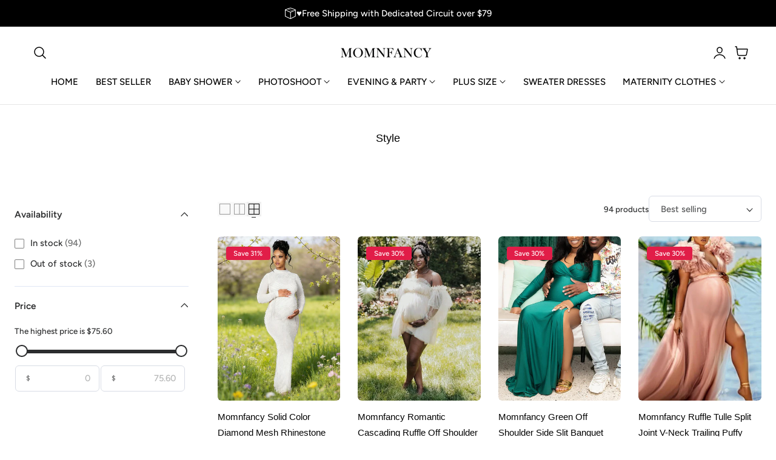

--- FILE ---
content_type: text/html; charset=utf-8
request_url: https://www.momnfancy.com/collections/style
body_size: 61548
content:
<!doctype html>
<html class="no-js" lang="en" dir="ltr">
  <head>
<script type="text/javascript" src="https://edge.personalizer.io/storefront/2.0.0/js/shopify/storefront.min.js?key=sz3hw-es8no0ddo7dab1bj5u-q3yza&shop=wdkhmaternity.myshopify.com"></script>
<script>
window.LimeSpot = window.LimeSpot === undefined ? {} : LimeSpot;
LimeSpot.PageInfo = { Type: "Collection", Template: "collection", ReferenceIdentifier: "500485980448", Personalized: false };

LimeSpot.StoreInfo = { Theme: "nimbus-2025-6-10" };


LimeSpot.CartItems = [];
</script>





    <meta charset="utf-8">
    <meta http-equiv="X-UA-Compatible" content="IE=edge,chrome=1">
    <meta name="viewport" content="width=device-width, initial-scale=1, maximum-scale=5, viewport-fit=cover">
    <meta name="theme-color" content="">
    <link rel="canonical" href="https://www.momnfancy.com/collections/style"><link rel="icon" type="image/png" href="//www.momnfancy.com/cdn/shop/files/21.png?crop=center&height=32&v=1614415681&width=32"><link rel="preconnect" href="https://fonts.shopifycdn.com" crossorigin><title>
      Style
 &ndash; momnfancy</title>

    
      <meta name="description" content="Maternity dresses，Maternity tops，Maternity bottoms，Nursing clothing，Kangaroo baby carrier clothing，Plus maternity">
    

    
    <link rel="preload" as="font" href="//www.momnfancy.com/cdn/fonts/figtree/figtree_n5.3b6b7df38aa5986536945796e1f947445832047c.woff2" type="font/woff2" crossorigin>
    

    

<meta property="og:site_name" content="momnfancy">
<meta property="og:url" content="https://www.momnfancy.com/collections/style">
<meta property="og:title" content="Style">
<meta property="og:type" content="website">
<meta property="og:description" content="Maternity dresses，Maternity tops，Maternity bottoms，Nursing clothing，Kangaroo baby carrier clothing，Plus maternity"><meta name="twitter:card" content="summary_large_image">
<meta name="twitter:title" content="Style">
<meta name="twitter:description" content="Maternity dresses，Maternity tops，Maternity bottoms，Nursing clothing，Kangaroo baby carrier clothing，Plus maternity">

    
    <script>window.performance && window.performance.mark && window.performance.mark('shopify.content_for_header.start');</script><meta name="google-site-verification" content="Oo6mbMZtUarNg4UHqGCo1zVQcFbxZPPVaMqFp408eaw">
<meta id="shopify-digital-wallet" name="shopify-digital-wallet" content="/26607124522/digital_wallets/dialog">
<meta name="shopify-checkout-api-token" content="4516644033d50e2839f44c550bbd2375">
<meta id="in-context-paypal-metadata" data-shop-id="26607124522" data-venmo-supported="false" data-environment="production" data-locale="en_US" data-paypal-v4="true" data-currency="USD">
<link rel="alternate" type="application/atom+xml" title="Feed" href="/collections/style.atom" />
<link rel="next" href="/collections/style?page=2">
<link rel="alternate" type="application/json+oembed" href="https://www.momnfancy.com/collections/style.oembed">
<script async="async" src="/checkouts/internal/preloads.js?locale=en-US"></script>
<script id="shopify-features" type="application/json">{"accessToken":"4516644033d50e2839f44c550bbd2375","betas":["rich-media-storefront-analytics"],"domain":"www.momnfancy.com","predictiveSearch":true,"shopId":26607124522,"locale":"en"}</script>
<script>var Shopify = Shopify || {};
Shopify.shop = "wdkhmaternity.myshopify.com";
Shopify.locale = "en";
Shopify.currency = {"active":"USD","rate":"1.0"};
Shopify.country = "US";
Shopify.theme = {"name":"nimbus-2025-6-10","id":180502757664,"schema_name":"Nimbus","schema_version":"1.5.0","theme_store_id":null,"role":"main"};
Shopify.theme.handle = "null";
Shopify.theme.style = {"id":null,"handle":null};
Shopify.cdnHost = "www.momnfancy.com/cdn";
Shopify.routes = Shopify.routes || {};
Shopify.routes.root = "/";</script>
<script type="module">!function(o){(o.Shopify=o.Shopify||{}).modules=!0}(window);</script>
<script>!function(o){function n(){var o=[];function n(){o.push(Array.prototype.slice.apply(arguments))}return n.q=o,n}var t=o.Shopify=o.Shopify||{};t.loadFeatures=n(),t.autoloadFeatures=n()}(window);</script>
<script id="shop-js-analytics" type="application/json">{"pageType":"collection"}</script>
<script defer="defer" async type="module" src="//www.momnfancy.com/cdn/shopifycloud/shop-js/modules/v2/client.init-shop-cart-sync_BT-GjEfc.en.esm.js"></script>
<script defer="defer" async type="module" src="//www.momnfancy.com/cdn/shopifycloud/shop-js/modules/v2/chunk.common_D58fp_Oc.esm.js"></script>
<script defer="defer" async type="module" src="//www.momnfancy.com/cdn/shopifycloud/shop-js/modules/v2/chunk.modal_xMitdFEc.esm.js"></script>
<script type="module">
  await import("//www.momnfancy.com/cdn/shopifycloud/shop-js/modules/v2/client.init-shop-cart-sync_BT-GjEfc.en.esm.js");
await import("//www.momnfancy.com/cdn/shopifycloud/shop-js/modules/v2/chunk.common_D58fp_Oc.esm.js");
await import("//www.momnfancy.com/cdn/shopifycloud/shop-js/modules/v2/chunk.modal_xMitdFEc.esm.js");

  window.Shopify.SignInWithShop?.initShopCartSync?.({"fedCMEnabled":true,"windoidEnabled":true});

</script>
<script>(function() {
  var isLoaded = false;
  function asyncLoad() {
    if (isLoaded) return;
    isLoaded = true;
    var urls = ["\/\/code.tidio.co\/wjo3a8i5w9pgjxglmp3th5z1prkrbeqz.js?shop=wdkhmaternity.myshopify.com","https:\/\/cdn.ryviu.com\/v\/static\/js\/app.js?n=1\u0026shop=wdkhmaternity.myshopify.com","https:\/\/edge.personalizer.io\/storefront\/2.0.0\/js\/shopify\/storefront.min.js?key=sz3hw-es8no0ddo7dab1bj5u-q3yza\u0026shop=wdkhmaternity.myshopify.com"];
    for (var i = 0; i < urls.length; i++) {
      var s = document.createElement('script');
      s.type = 'text/javascript';
      s.async = true;
      s.src = urls[i];
      var x = document.getElementsByTagName('script')[0];
      x.parentNode.insertBefore(s, x);
    }
  };
  if(window.attachEvent) {
    window.attachEvent('onload', asyncLoad);
  } else {
    window.addEventListener('load', asyncLoad, false);
  }
})();</script>
<script id="__st">var __st={"a":26607124522,"offset":-25200,"reqid":"3b91f833-96fd-434d-af30-72a9a5ba20cc-1769384527","pageurl":"www.momnfancy.com\/collections\/style","u":"63e36273deae","p":"collection","rtyp":"collection","rid":500485980448};</script>
<script>window.ShopifyPaypalV4VisibilityTracking = true;</script>
<script id="captcha-bootstrap">!function(){'use strict';const t='contact',e='account',n='new_comment',o=[[t,t],['blogs',n],['comments',n],[t,'customer']],c=[[e,'customer_login'],[e,'guest_login'],[e,'recover_customer_password'],[e,'create_customer']],r=t=>t.map((([t,e])=>`form[action*='/${t}']:not([data-nocaptcha='true']) input[name='form_type'][value='${e}']`)).join(','),a=t=>()=>t?[...document.querySelectorAll(t)].map((t=>t.form)):[];function s(){const t=[...o],e=r(t);return a(e)}const i='password',u='form_key',d=['recaptcha-v3-token','g-recaptcha-response','h-captcha-response',i],f=()=>{try{return window.sessionStorage}catch{return}},m='__shopify_v',_=t=>t.elements[u];function p(t,e,n=!1){try{const o=window.sessionStorage,c=JSON.parse(o.getItem(e)),{data:r}=function(t){const{data:e,action:n}=t;return t[m]||n?{data:e,action:n}:{data:t,action:n}}(c);for(const[e,n]of Object.entries(r))t.elements[e]&&(t.elements[e].value=n);n&&o.removeItem(e)}catch(o){console.error('form repopulation failed',{error:o})}}const l='form_type',E='cptcha';function T(t){t.dataset[E]=!0}const w=window,h=w.document,L='Shopify',v='ce_forms',y='captcha';let A=!1;((t,e)=>{const n=(g='f06e6c50-85a8-45c8-87d0-21a2b65856fe',I='https://cdn.shopify.com/shopifycloud/storefront-forms-hcaptcha/ce_storefront_forms_captcha_hcaptcha.v1.5.2.iife.js',D={infoText:'Protected by hCaptcha',privacyText:'Privacy',termsText:'Terms'},(t,e,n)=>{const o=w[L][v],c=o.bindForm;if(c)return c(t,g,e,D).then(n);var r;o.q.push([[t,g,e,D],n]),r=I,A||(h.body.append(Object.assign(h.createElement('script'),{id:'captcha-provider',async:!0,src:r})),A=!0)});var g,I,D;w[L]=w[L]||{},w[L][v]=w[L][v]||{},w[L][v].q=[],w[L][y]=w[L][y]||{},w[L][y].protect=function(t,e){n(t,void 0,e),T(t)},Object.freeze(w[L][y]),function(t,e,n,w,h,L){const[v,y,A,g]=function(t,e,n){const i=e?o:[],u=t?c:[],d=[...i,...u],f=r(d),m=r(i),_=r(d.filter((([t,e])=>n.includes(e))));return[a(f),a(m),a(_),s()]}(w,h,L),I=t=>{const e=t.target;return e instanceof HTMLFormElement?e:e&&e.form},D=t=>v().includes(t);t.addEventListener('submit',(t=>{const e=I(t);if(!e)return;const n=D(e)&&!e.dataset.hcaptchaBound&&!e.dataset.recaptchaBound,o=_(e),c=g().includes(e)&&(!o||!o.value);(n||c)&&t.preventDefault(),c&&!n&&(function(t){try{if(!f())return;!function(t){const e=f();if(!e)return;const n=_(t);if(!n)return;const o=n.value;o&&e.removeItem(o)}(t);const e=Array.from(Array(32),(()=>Math.random().toString(36)[2])).join('');!function(t,e){_(t)||t.append(Object.assign(document.createElement('input'),{type:'hidden',name:u})),t.elements[u].value=e}(t,e),function(t,e){const n=f();if(!n)return;const o=[...t.querySelectorAll(`input[type='${i}']`)].map((({name:t})=>t)),c=[...d,...o],r={};for(const[a,s]of new FormData(t).entries())c.includes(a)||(r[a]=s);n.setItem(e,JSON.stringify({[m]:1,action:t.action,data:r}))}(t,e)}catch(e){console.error('failed to persist form',e)}}(e),e.submit())}));const S=(t,e)=>{t&&!t.dataset[E]&&(n(t,e.some((e=>e===t))),T(t))};for(const o of['focusin','change'])t.addEventListener(o,(t=>{const e=I(t);D(e)&&S(e,y())}));const B=e.get('form_key'),M=e.get(l),P=B&&M;t.addEventListener('DOMContentLoaded',(()=>{const t=y();if(P)for(const e of t)e.elements[l].value===M&&p(e,B);[...new Set([...A(),...v().filter((t=>'true'===t.dataset.shopifyCaptcha))])].forEach((e=>S(e,t)))}))}(h,new URLSearchParams(w.location.search),n,t,e,['guest_login'])})(!0,!0)}();</script>
<script integrity="sha256-4kQ18oKyAcykRKYeNunJcIwy7WH5gtpwJnB7kiuLZ1E=" data-source-attribution="shopify.loadfeatures" defer="defer" src="//www.momnfancy.com/cdn/shopifycloud/storefront/assets/storefront/load_feature-a0a9edcb.js" crossorigin="anonymous"></script>
<script data-source-attribution="shopify.dynamic_checkout.dynamic.init">var Shopify=Shopify||{};Shopify.PaymentButton=Shopify.PaymentButton||{isStorefrontPortableWallets:!0,init:function(){window.Shopify.PaymentButton.init=function(){};var t=document.createElement("script");t.src="https://www.momnfancy.com/cdn/shopifycloud/portable-wallets/latest/portable-wallets.en.js",t.type="module",document.head.appendChild(t)}};
</script>
<script data-source-attribution="shopify.dynamic_checkout.buyer_consent">
  function portableWalletsHideBuyerConsent(e){var t=document.getElementById("shopify-buyer-consent"),n=document.getElementById("shopify-subscription-policy-button");t&&n&&(t.classList.add("hidden"),t.setAttribute("aria-hidden","true"),n.removeEventListener("click",e))}function portableWalletsShowBuyerConsent(e){var t=document.getElementById("shopify-buyer-consent"),n=document.getElementById("shopify-subscription-policy-button");t&&n&&(t.classList.remove("hidden"),t.removeAttribute("aria-hidden"),n.addEventListener("click",e))}window.Shopify?.PaymentButton&&(window.Shopify.PaymentButton.hideBuyerConsent=portableWalletsHideBuyerConsent,window.Shopify.PaymentButton.showBuyerConsent=portableWalletsShowBuyerConsent);
</script>
<script data-source-attribution="shopify.dynamic_checkout.cart.bootstrap">document.addEventListener("DOMContentLoaded",(function(){function t(){return document.querySelector("shopify-accelerated-checkout-cart, shopify-accelerated-checkout")}if(t())Shopify.PaymentButton.init();else{new MutationObserver((function(e,n){t()&&(Shopify.PaymentButton.init(),n.disconnect())})).observe(document.body,{childList:!0,subtree:!0})}}));
</script>
<link id="shopify-accelerated-checkout-styles" rel="stylesheet" media="screen" href="https://www.momnfancy.com/cdn/shopifycloud/portable-wallets/latest/accelerated-checkout-backwards-compat.css" crossorigin="anonymous">
<style id="shopify-accelerated-checkout-cart">
        #shopify-buyer-consent {
  margin-top: 1em;
  display: inline-block;
  width: 100%;
}

#shopify-buyer-consent.hidden {
  display: none;
}

#shopify-subscription-policy-button {
  background: none;
  border: none;
  padding: 0;
  text-decoration: underline;
  font-size: inherit;
  cursor: pointer;
}

#shopify-subscription-policy-button::before {
  box-shadow: none;
}

      </style>

<script>window.performance && window.performance.mark && window.performance.mark('shopify.content_for_header.end');</script>

    
<style data-shopify>

  @font-face {
  font-family: Figtree;
  font-weight: 500;
  font-style: normal;
  font-display: swap;
  src: url("//www.momnfancy.com/cdn/fonts/figtree/figtree_n5.3b6b7df38aa5986536945796e1f947445832047c.woff2") format("woff2"),
       url("//www.momnfancy.com/cdn/fonts/figtree/figtree_n5.f26bf6dcae278b0ed902605f6605fa3338e81dab.woff") format("woff");
}

  @font-face {
  font-family: Figtree;
  font-weight: 500;
  font-style: normal;
  font-display: swap;
  src: url("//www.momnfancy.com/cdn/fonts/figtree/figtree_n5.3b6b7df38aa5986536945796e1f947445832047c.woff2") format("woff2"),
       url("//www.momnfancy.com/cdn/fonts/figtree/figtree_n5.f26bf6dcae278b0ed902605f6605fa3338e81dab.woff") format("woff");
}

  @font-face {
  font-family: Figtree;
  font-weight: 600;
  font-style: normal;
  font-display: swap;
  src: url("//www.momnfancy.com/cdn/fonts/figtree/figtree_n6.9d1ea52bb49a0a86cfd1b0383d00f83d3fcc14de.woff2") format("woff2"),
       url("//www.momnfancy.com/cdn/fonts/figtree/figtree_n6.f0fcdea525a0e47b2ae4ab645832a8e8a96d31d3.woff") format("woff");
}

  @font-face {
  font-family: Figtree;
  font-weight: 700;
  font-style: normal;
  font-display: swap;
  src: url("//www.momnfancy.com/cdn/fonts/figtree/figtree_n7.2fd9bfe01586148e644724096c9d75e8c7a90e55.woff2") format("woff2"),
       url("//www.momnfancy.com/cdn/fonts/figtree/figtree_n7.ea05de92d862f9594794ab281c4c3a67501ef5fc.woff") format("woff");
}

  @font-face {
  font-family: Figtree;
  font-weight: 500;
  font-style: italic;
  font-display: swap;
  src: url("//www.momnfancy.com/cdn/fonts/figtree/figtree_i5.969396f679a62854cf82dbf67acc5721e41351f0.woff2") format("woff2"),
       url("//www.momnfancy.com/cdn/fonts/figtree/figtree_i5.93bc1cad6c73ca9815f9777c49176dfc9d2890dd.woff") format("woff");
}

  @font-face {
  font-family: Figtree;
  font-weight: 700;
  font-style: italic;
  font-display: swap;
  src: url("//www.momnfancy.com/cdn/fonts/figtree/figtree_i7.06add7096a6f2ab742e09ec7e498115904eda1fe.woff2") format("woff2"),
       url("//www.momnfancy.com/cdn/fonts/figtree/figtree_i7.ee584b5fcaccdbb5518c0228158941f8df81b101.woff") format("woff");
}

  
  
  
  
  
  

/**
 * Typography
 * https://type-scale.com/
 */
 :root {
    --size-hxl: 4.0rem;
    --size-h0: 3.6rem;
    --size-h1: 3.2rem;
    --size-h2: 2.8rem;
    --size-h3: 2.2rem;
    --size-h4: 1.8rem;
    --size-h5: 1.6rem;
    --size-h6: 1.5rem;
    --size-large:1.6rem;  
    --size-body: 1.5rem;  
    --size-small:1.3rem;
    --size-tiny: 1.2rem;
  }
@media only screen and (min-width: 990px) {
    :root {
      --size-hxl: 5.6rem;
      --size-h0: 4.8rem;
      --size-h1: 4rem;
      --size-h2: 3.2rem;
      --size-h3: 2.8rem;
      --size-h4: 2.2rem;
      --size-h5: 1.7rem;
      --size-h6: 1.6rem;
      --size-large:1.75rem; 
      --size-body: 1.6rem;  
      --size-small:1.4rem;
      --size-tiny: 1.2rem;
    }
  }


      :root{
        /*Color*/
        --color-background: 255 255 255;
        --color-foreground: 44 45 46;
        --color-heading: 0 0 0;
        --color-accent: 255 91 0;
        --color-border: 224 230 244; 
        --color-input-border: 216 220 229;
        --color-overlay: 51 51 51;
        --color-drawer-background: 255 255 255;
        --color-header-background: 255 255 255;
        --color-header-text: 0 0 0;
        --color-header-link-hover: 68 68 68;
        --color-footer-background: 246 246 246;
        --color-footer-border: 221 221 221;
        --color-footer-heading: 0 0 0;
        --color-footer-text: 0 0 0;
        --color-footer-link: 0 0 0;
        --color-footer-link-hover: 68 68 68;
        --color-placeholder-bg:#f1f1f1;
        --color-placeholder-fill:rgba(var(--color-foreground)/0.5);

        --color-price-discount-background: 225 29 72;--color-price-discount:255 255 255;
        --color-sold-out-background: 204 204 204;--color-sold-out:0 0 0;
        --color-stars: 255 170 71;
        --color-background-card:245 245 245;
       
        /*Button*/
        --btn-solid-bg: 0 0 0;
        --btn-solid-border: 0 0 0;
        --btn-solid-bg-hover: 51 51 51;
        --btn-solid-border-hover: 51 51 51;
        --btn-solid-text: 255 255 255;
        --btn-solid-text-hover: 255 255 255;
        --btn-solid-text-white:0 0 0;
        --btn-solid-white-bg:44 45 46;
        --btn-secondary-solid-bg: 255 236 225;
        --btn-secondary-solid-border: 255 236 225;
        --btn-secondary-solid-text: 255 91 0;
        --btn-secondary-solid-text-hover: 255 91 0;
        --btn-secondary-solid-bg-hover: 255 227 210;
        --btn-secondary-solid-border-hover: 255 227 210;
        --btn-outline-border: 0 0 0;
        --btn-outline-text: 0 0 0;
        --btn-outline-text-white-hover: 0 0 0;
        --btn-underlined-text: 0 0 0;
        --btn-underlined-bg: 0 0 0;
      }
     
      :root{
        /* Appearance and spacing */
        --dropdown-radius: 6px;
        --inputs-radius: 6px;
        --color-shadow:var(--color-heading);
        --shadow: 0 5px 30px rgb(var(--color-heading) / 0.1);
        --shadow-sm: 0 2px 8px rgb(var(--color-heading) / 0.1);
        --badge-corner-radius: 0.4rem;
      }
      :root {
       
        /*Font*/
        --font-body-family: Figtree, sans-serif;
        --font-body-style: normal;
        --font-body-weight: 500;
        --font-body-weight-bold: 800;

        --font-heading-family: "system_ui", -apple-system, 'Segoe UI', Roboto, 'Helvetica Neue', 'Noto Sans', 'Liberation Sans', Arial, sans-serif, 'Apple Color Emoji', 'Segoe UI Emoji', 'Segoe UI Symbol', 'Noto Color Emoji';
        --font-heading-style: normal;
        --font-heading-weight: 400;
        --font-heading-weight-bold: 700;

        --font-body-scale: 0.96;
        --font-heading-scale: 1.15;

        --text-size-hxl : calc(var(--font-heading-scale)*var(--size-hxl));
        --text-size-h0 : calc(var(--font-heading-scale)*var(--size-h0));
        --text-size-h1 : calc(var(--font-heading-scale)*var(--size-h1));
        --text-size-h2 : calc(var(--font-heading-scale)*var(--size-h2));
        --text-size-h3 : calc(var(--font-heading-scale)*var(--size-h3));
        --text-size-h4 : calc(var(--font-heading-scale)*var(--size-h4));
        --text-size-h5 : calc(var(--font-heading-scale)*var(--size-h5));
        --text-size-h6 : calc(var(--font-heading-scale)*var(--size-h6));
        --text-size-large : calc(var(--font-body-scale)*var(--size-large));
        --text-size-base : calc(var(--font-body-scale)*var(--size-body));
        --text-size-small : calc(var(--font-body-scale)*var(--size-small));
        --text-size-tiny : calc(var(--font-body-scale)*var(--size-tiny));

        --font-heading-spacing: 0px;
        --font-body-spacing: 0px;
        --font-heading-transform: none;
        --font-subheading-family: var(--font-body-family) ;
        --font-subheading-scale:  1.0;
        --font-subheading-spacing: 2px;
        --font-subheading-transform: uppercase;
        --font-subheading-weight: 500;
        --text-size-subheading:  calc(var(--font-subheading-scale)* 1.2rem);
        --font-card-title-family: var(--font-heading-family) ;
        --font-card-title-scale:  1.0;
        --font-card-title-spacing: 0px;
        --font-card-title-transform: none;
        --font-card-title-weight: medium;


        --container-max-width:1300px;
        --fluid-container-width:100%;
        --inputs-border-width:1px;
        --icon-stroke-width: 1.5;
        --icon-style : ;
        
        /* Buttons */
        --btn-padding-vertical:8px;
        --btn-padding-horizontal:28px;
        --btn-padding-vertical-sm:0.8rem;
        --btn-padding-horizontal-sm:1.6rem;
        --height-btn: 48px;
        --thickness-btn-outline: 1px;
        --thickness-btn-underline: 1px;
        --inputs-thickness: 1px;

        --btn-font-family:  var(--font-body-family) ;
        --btn-font-scale :0.98;
        --btn-font-size: calc(var(--btn-font-scale) * 1.6rem);
        --btn-font-spacing: 0px;
        --btn-font-weight: 500;
        --btn-font-transform: none;
        --btn-border-radius:6px;
        

        --media-radius: 6px;
        --fluid-offset:24px;
        --max-width-drawer:540px;

        /*Animation hover*/
        
        --btn-transform: scaleX(0);
        --btn-transform-origin: center right;
        --btn-transform-hover: none;
        --btn-transform-origin-hover:center left;
        --btn-opacity: 1;
        --btn-opacity-hover: 1;
      }
      :root {
        --duration-short: 100ms;
        --duration-default: 200ms;
        --duration-announcement-bar: 250ms;
        --duration-medium: 300ms;
        --duration-long: 500ms;
        --duration-extra-long: 600ms;
        --duration-extra-longer: 750ms;
        --duration-extended: 0.5s;
        --ease-out-slow: cubic-bezier(.26,.54,.32,1);
        --animation-slide-in: slideIn  var(--duration-extended) var(--ease-out-slow) forwards;
        --animation-fade-in: fadeIn var(--duration-extended) var(--ease-out-slow);
      }

        shopify-accelerated-checkout {
          --shopify-accelerated-checkout-button-block-size: var(--height-btn);
          --shopify-accelerated-checkout-button-border-radius: var(--btn-border-radius);
          --shopify-accelerated-checkout-button-box-shadow: none;
          --shopify-accelerated-checkout-skeleton-background-color: #dedede;
          --shopify-accelerated-checkout-skeleton-animation-opacity-start: 1;
          --shopify-accelerated-checkout-skeleton-animation-opacity-end: 0.5;
          --shopify-accelerated-checkout-skeleton-animation-duration: 4s;
          --shopify-accelerated-checkout-skeleton-animation-timing-function: ease;
        }

        shopify-accelerated-checkout-cart {
          --shopify-accelerated-checkout-button-block-size: var(--height-btn);
          --shopify-accelerated-checkout-button-inline-size: var(--height-btn);
          --shopify-accelerated-checkout-button-border-radius:var(--btn-border-radius);
          --shopify-accelerated-checkout-button-box-shadow: none;
          --shopify-accelerated-checkout-inline-alignment: flex-center;
          --shopify-accelerated-checkout-row-gap: 8px;
          --shopify-accelerated-checkout-skeleton-background-color: #dedede;
          --shopify-accelerated-checkout-skeleton-animation-opacity-start: 1;
          --shopify-accelerated-checkout-skeleton-animation-opacity-end: 0.5;
          --shopify-accelerated-checkout-skeleton-animation-duration: 4s;
          --shopify-accelerated-checkout-skeleton-animation-timing-function: ease;
        }
      

      *,
      *::before,
      *::after {
        box-sizing: inherit;
      }

      html {
        box-sizing: border-box;
        font-size: calc(var(--font-body-scale) * 62.25%);
        height: 100%;
      }

      body {
        text-rendering: optimizeSpeed;
        display: flex;
        flex-direction: column;
        justify-content:start;
        overflow-wrap: break-word;
        margin: 0;
        letter-spacing: var(--font-body-spacing);
        line-height: calc(1 + 0.8 / var(--font-body-scale));
        font-family: var(--font-body-family);
        font-style: var(--font-body-style);
        font-weight: var(--font-body-weight);
        font-size: var(--text-size-base);
        color:rgb(var(--color-foreground));
        background-color: rgb(var(--color-background));
      }
      

      @media screen and (min-width: 750px) {
        body {
          font-size: var(--text-size-base);
        }
      }
      .no-js .no-js-hidden {
          display: none ;
      }</style>

    <link href="//www.momnfancy.com/cdn/shop/t/16/assets/theme.css?v=175099496332128619391750646598" rel="stylesheet" type="text/css" media="all" />
    
    <script src="//www.momnfancy.com/cdn/shop/t/16/assets/vendor.js?v=159107135763146981071750646598" defer="defer"></script>
<script src="//www.momnfancy.com/cdn/shop/t/16/assets/constants.js?v=58251544750838685771750646597" defer="defer"></script>
<script src="//www.momnfancy.com/cdn/shop/t/16/assets/pubsub.js?v=158357773527763999511750646597" defer="defer"></script>
<script src="//www.momnfancy.com/cdn/shop/t/16/assets/theme.js?v=51024455674584033871750646598" defer="defer"></script><script src="//www.momnfancy.com/cdn/shop/t/16/assets/animations.js?v=42119437843606348031750646596" defer="defer"></script> 
    <script>
      document.documentElement.className = document.documentElement.className.replace('no-js', 'js');
      if (Shopify.designMode) {
        document.documentElement.classList.add('shopify-design-mode');
      }
    </script><link rel="stylesheet" href="//www.momnfancy.com/cdn/shop/t/16/assets/component-predictive-search.css?v=121641787366765705261750646596" media="print" onload="this.media='all'" ><!-- BEGIN app block: shopify://apps/ryviu-product-reviews-app/blocks/ryviu-js/807ad6ed-1a6a-4559-abea-ed062858d9da -->
<script>
  // RYVIU APP :: Settings
  var ryviu_global_settings = {"form":{"required":"Please enter required fields","addPhotos":"Upload Photos","showTitle":true,"titleForm":"Write a review","titleName":"Your Name","acceptFile":"Accept .jpg, .png and max 2MB each","colorInput":"#464646","colorTitle":"#696969","noticeName":"Your name is required field","titleEmail":"Your Email","titleReply":"Replies","autoPublish":true,"buttonReply":"Submit","colorNotice":"#dd2c00","colorSubmit":"#ffffff","noticeEmail":"Your email is required and valid email","qualityText":"Quality*","titleSubmit":"Submit Your Review","titleComment":"Comment","titleSubject":"Review Title","titleSuccess":"Thank you! Your review is submited.","colorStarForm":"#ececec","commentButton":"Comment","noticeSubject":"Title is required field","showtitleForm":true,"errorSentReply":"Can not send your reply.","rating_default":5,"titleMessenger":"Review Content","noticeMessenger":"Your review is required field","placeholderName":"Enter your name","productNotFound":"Not Found","starActivecolor":"#fdbc00","titleReplyWrite":"Write a reply","backgroundSubmit":"#00aeef","placeholderEmail":"example@yourdomain.com","buttonCancelReply":"Cancel","placeholderSubject":"Enter your title","replyIsunderReivew":"Your reply is under review.","titleWriteEmailForm":"Rating","placeholderMessenger":"Enter your message","titleFormReviewEmail":"Leave feedback","loadAfterContentLoaded":true,"placeholderCommentMessenger":"Write something"},"questions":{"by_text":"Author","of_text":"of","on_text":"on","des_form":"Ask a question to the community here","name_form":"Your Name","email_form":"Your Email Address","input_text":"Have a question? Search for answers","title_form":"No answer found?","answer_form":"Your answers","answer_text":"Answer question","newest_text":"Latest New","notice_form":"Complete before submitting","submit_form":"Send a question","helpful_text":"Most helpful","showing_text":"Show","question_form":"Your question","titleCustomer":"","community_text":"Ask the community here","questions_text":"questions","title_answer_form":"Answer question","ask_community_text":"Ask the community","submit_answer_form":"Send a reply","write_question_text":"Ask a question","question_answer_form":"Question","placeholder_answer_form":"Answer is a required field!","placeholder_question_form":"Question is a required field!"},"targetLang":"en","review_widget":{"star":1,"style":"style2","title":true,"byText":"By","ofText":"of","tstar1":"Terrible","tstar2":"Poor","tstar3":"Average","tstar4":"Good","tstar5":"Excellent","average":"Average","hasOnly":"Has one","nostars":false,"nowrite":false,"seeLess":"See less","seeMore":"See more","hideFlag":true,"hidedate":true,"loadMore":"Load more","no_write":false,"noavatar":false,"noreview":true,"order_by":"late","showFull":true,"showText":"Show:","showspam":true,"starText":"Star","thankYou":"Thank you!","clearText":"All","clear_all":"Clear all","noReviews":"No reviews","outofText":"out of","random_to":20,"replyText":"reply","ryplyText":"Comments","starStyle":"style1","starcolor":"#e6e6e6","starsText":"Stars","boostPopup":false,"colorTitle":"#6c8187","colorWrite":"#ffffff","customDate":"dd\/MM\/yy","dateSelect":"dateDefaut","helpulText":"Is this helpful?","latestText":"Latest","nolastname":false,"oldestText":"Oldest","paddingTop":"0","reviewText":"review","sortbyText":"Sort by","starHeight":12,"titleWrite":"Write a review","borderColor":"#ffffff","borderStyle":"solid","borderWidth":"0","colorAvatar":"#f8f8f8","filter_list":"Filter","firstReview":"Write a first review now","paddingLeft":"0","random_from":0,"repliesText":"replies","reviewsText":"reviews","showingText":"Showing","disableReply":true,"filter_photo":"With photos","paddingRight":"0","payment_type":"Monthly","textNotFound":"No results found.","textVerified":"Verified buyer","author_avatar":false,"colorVerified":"#05d92d","customer_name":"show_first_last","disableHelpul":true,"disableWidget":false,"filter_review":"Filter","paddingBottom":"0","titleCustomer":"Customer Reviews","customerPhotos":"Customer Photos","disbaleMoreImg":false,"filter_replies":"With replies","filter_reviews":"all","imagesSortText":"Images","submitDoneText":"Your review has been submitted.","backgroundRyviu":"transparent","backgroundWrite":"#ffb102","defaultSortText":"Default","disablePurchase":false,"hideImageReview":false,"reviewTotalText":"Review","starActiveStyle":"style1","starActivecolor":"#fdbc00","submitErrorText":"Can not send your review.","emptyDescription":"There are no reviews.","mostLikeSortText":"Most likes","noticeWriteFirst":"Be the first to","reviewTotalTexts":"Reviews","show_title_customer":false,"filter_reviews_local":"US"},"design_settings":{"date":"timeago","sort":"late","paging":"paging","showing":30,"timeAgo":false,"url_shop":"www.momnfancy.com","approving":true,"colection":true,"no_number":false,"no_review":true,"defautDate":"timeago","defaultDate":"M d, Y","client_theme":"defaultV1","no_lazy_show":false,"verify_reply":true,"verify_review":true,"reviews_per_page":"10","aimgs":false}};
  var ryviu_version = '1';
  if (typeof Shopify !== 'undefined' && Shopify.designMode && document.documentElement) {
    document.documentElement.classList.add('ryviu-shopify-mode');
  }
</script>



<!-- END app block --><link href="https://monorail-edge.shopifysvc.com" rel="dns-prefetch">
<script>(function(){if ("sendBeacon" in navigator && "performance" in window) {try {var session_token_from_headers = performance.getEntriesByType('navigation')[0].serverTiming.find(x => x.name == '_s').description;} catch {var session_token_from_headers = undefined;}var session_cookie_matches = document.cookie.match(/_shopify_s=([^;]*)/);var session_token_from_cookie = session_cookie_matches && session_cookie_matches.length === 2 ? session_cookie_matches[1] : "";var session_token = session_token_from_headers || session_token_from_cookie || "";function handle_abandonment_event(e) {var entries = performance.getEntries().filter(function(entry) {return /monorail-edge.shopifysvc.com/.test(entry.name);});if (!window.abandonment_tracked && entries.length === 0) {window.abandonment_tracked = true;var currentMs = Date.now();var navigation_start = performance.timing.navigationStart;var payload = {shop_id: 26607124522,url: window.location.href,navigation_start,duration: currentMs - navigation_start,session_token,page_type: "collection"};window.navigator.sendBeacon("https://monorail-edge.shopifysvc.com/v1/produce", JSON.stringify({schema_id: "online_store_buyer_site_abandonment/1.1",payload: payload,metadata: {event_created_at_ms: currentMs,event_sent_at_ms: currentMs}}));}}window.addEventListener('pagehide', handle_abandonment_event);}}());</script>
<script id="web-pixels-manager-setup">(function e(e,d,r,n,o){if(void 0===o&&(o={}),!Boolean(null===(a=null===(i=window.Shopify)||void 0===i?void 0:i.analytics)||void 0===a?void 0:a.replayQueue)){var i,a;window.Shopify=window.Shopify||{};var t=window.Shopify;t.analytics=t.analytics||{};var s=t.analytics;s.replayQueue=[],s.publish=function(e,d,r){return s.replayQueue.push([e,d,r]),!0};try{self.performance.mark("wpm:start")}catch(e){}var l=function(){var e={modern:/Edge?\/(1{2}[4-9]|1[2-9]\d|[2-9]\d{2}|\d{4,})\.\d+(\.\d+|)|Firefox\/(1{2}[4-9]|1[2-9]\d|[2-9]\d{2}|\d{4,})\.\d+(\.\d+|)|Chrom(ium|e)\/(9{2}|\d{3,})\.\d+(\.\d+|)|(Maci|X1{2}).+ Version\/(15\.\d+|(1[6-9]|[2-9]\d|\d{3,})\.\d+)([,.]\d+|)( \(\w+\)|)( Mobile\/\w+|) Safari\/|Chrome.+OPR\/(9{2}|\d{3,})\.\d+\.\d+|(CPU[ +]OS|iPhone[ +]OS|CPU[ +]iPhone|CPU IPhone OS|CPU iPad OS)[ +]+(15[._]\d+|(1[6-9]|[2-9]\d|\d{3,})[._]\d+)([._]\d+|)|Android:?[ /-](13[3-9]|1[4-9]\d|[2-9]\d{2}|\d{4,})(\.\d+|)(\.\d+|)|Android.+Firefox\/(13[5-9]|1[4-9]\d|[2-9]\d{2}|\d{4,})\.\d+(\.\d+|)|Android.+Chrom(ium|e)\/(13[3-9]|1[4-9]\d|[2-9]\d{2}|\d{4,})\.\d+(\.\d+|)|SamsungBrowser\/([2-9]\d|\d{3,})\.\d+/,legacy:/Edge?\/(1[6-9]|[2-9]\d|\d{3,})\.\d+(\.\d+|)|Firefox\/(5[4-9]|[6-9]\d|\d{3,})\.\d+(\.\d+|)|Chrom(ium|e)\/(5[1-9]|[6-9]\d|\d{3,})\.\d+(\.\d+|)([\d.]+$|.*Safari\/(?![\d.]+ Edge\/[\d.]+$))|(Maci|X1{2}).+ Version\/(10\.\d+|(1[1-9]|[2-9]\d|\d{3,})\.\d+)([,.]\d+|)( \(\w+\)|)( Mobile\/\w+|) Safari\/|Chrome.+OPR\/(3[89]|[4-9]\d|\d{3,})\.\d+\.\d+|(CPU[ +]OS|iPhone[ +]OS|CPU[ +]iPhone|CPU IPhone OS|CPU iPad OS)[ +]+(10[._]\d+|(1[1-9]|[2-9]\d|\d{3,})[._]\d+)([._]\d+|)|Android:?[ /-](13[3-9]|1[4-9]\d|[2-9]\d{2}|\d{4,})(\.\d+|)(\.\d+|)|Mobile Safari.+OPR\/([89]\d|\d{3,})\.\d+\.\d+|Android.+Firefox\/(13[5-9]|1[4-9]\d|[2-9]\d{2}|\d{4,})\.\d+(\.\d+|)|Android.+Chrom(ium|e)\/(13[3-9]|1[4-9]\d|[2-9]\d{2}|\d{4,})\.\d+(\.\d+|)|Android.+(UC? ?Browser|UCWEB|U3)[ /]?(15\.([5-9]|\d{2,})|(1[6-9]|[2-9]\d|\d{3,})\.\d+)\.\d+|SamsungBrowser\/(5\.\d+|([6-9]|\d{2,})\.\d+)|Android.+MQ{2}Browser\/(14(\.(9|\d{2,})|)|(1[5-9]|[2-9]\d|\d{3,})(\.\d+|))(\.\d+|)|K[Aa][Ii]OS\/(3\.\d+|([4-9]|\d{2,})\.\d+)(\.\d+|)/},d=e.modern,r=e.legacy,n=navigator.userAgent;return n.match(d)?"modern":n.match(r)?"legacy":"unknown"}(),u="modern"===l?"modern":"legacy",c=(null!=n?n:{modern:"",legacy:""})[u],f=function(e){return[e.baseUrl,"/wpm","/b",e.hashVersion,"modern"===e.buildTarget?"m":"l",".js"].join("")}({baseUrl:d,hashVersion:r,buildTarget:u}),m=function(e){var d=e.version,r=e.bundleTarget,n=e.surface,o=e.pageUrl,i=e.monorailEndpoint;return{emit:function(e){var a=e.status,t=e.errorMsg,s=(new Date).getTime(),l=JSON.stringify({metadata:{event_sent_at_ms:s},events:[{schema_id:"web_pixels_manager_load/3.1",payload:{version:d,bundle_target:r,page_url:o,status:a,surface:n,error_msg:t},metadata:{event_created_at_ms:s}}]});if(!i)return console&&console.warn&&console.warn("[Web Pixels Manager] No Monorail endpoint provided, skipping logging."),!1;try{return self.navigator.sendBeacon.bind(self.navigator)(i,l)}catch(e){}var u=new XMLHttpRequest;try{return u.open("POST",i,!0),u.setRequestHeader("Content-Type","text/plain"),u.send(l),!0}catch(e){return console&&console.warn&&console.warn("[Web Pixels Manager] Got an unhandled error while logging to Monorail."),!1}}}}({version:r,bundleTarget:l,surface:e.surface,pageUrl:self.location.href,monorailEndpoint:e.monorailEndpoint});try{o.browserTarget=l,function(e){var d=e.src,r=e.async,n=void 0===r||r,o=e.onload,i=e.onerror,a=e.sri,t=e.scriptDataAttributes,s=void 0===t?{}:t,l=document.createElement("script"),u=document.querySelector("head"),c=document.querySelector("body");if(l.async=n,l.src=d,a&&(l.integrity=a,l.crossOrigin="anonymous"),s)for(var f in s)if(Object.prototype.hasOwnProperty.call(s,f))try{l.dataset[f]=s[f]}catch(e){}if(o&&l.addEventListener("load",o),i&&l.addEventListener("error",i),u)u.appendChild(l);else{if(!c)throw new Error("Did not find a head or body element to append the script");c.appendChild(l)}}({src:f,async:!0,onload:function(){if(!function(){var e,d;return Boolean(null===(d=null===(e=window.Shopify)||void 0===e?void 0:e.analytics)||void 0===d?void 0:d.initialized)}()){var d=window.webPixelsManager.init(e)||void 0;if(d){var r=window.Shopify.analytics;r.replayQueue.forEach((function(e){var r=e[0],n=e[1],o=e[2];d.publishCustomEvent(r,n,o)})),r.replayQueue=[],r.publish=d.publishCustomEvent,r.visitor=d.visitor,r.initialized=!0}}},onerror:function(){return m.emit({status:"failed",errorMsg:"".concat(f," has failed to load")})},sri:function(e){var d=/^sha384-[A-Za-z0-9+/=]+$/;return"string"==typeof e&&d.test(e)}(c)?c:"",scriptDataAttributes:o}),m.emit({status:"loading"})}catch(e){m.emit({status:"failed",errorMsg:(null==e?void 0:e.message)||"Unknown error"})}}})({shopId: 26607124522,storefrontBaseUrl: "https://www.momnfancy.com",extensionsBaseUrl: "https://extensions.shopifycdn.com/cdn/shopifycloud/web-pixels-manager",monorailEndpoint: "https://monorail-edge.shopifysvc.com/unstable/produce_batch",surface: "storefront-renderer",enabledBetaFlags: ["2dca8a86"],webPixelsConfigList: [{"id":"1586725152","configuration":"{\"config\":\"{\\\"google_tag_ids\\\":[\\\"G-20R7RKKCD0\\\",\\\"GT-WPL9ZK5C\\\"],\\\"target_country\\\":\\\"US\\\",\\\"gtag_events\\\":[{\\\"type\\\":\\\"search\\\",\\\"action_label\\\":\\\"G-20R7RKKCD0\\\"},{\\\"type\\\":\\\"begin_checkout\\\",\\\"action_label\\\":\\\"G-20R7RKKCD0\\\"},{\\\"type\\\":\\\"view_item\\\",\\\"action_label\\\":[\\\"G-20R7RKKCD0\\\",\\\"MC-M5BF232FYP\\\"]},{\\\"type\\\":\\\"purchase\\\",\\\"action_label\\\":[\\\"G-20R7RKKCD0\\\",\\\"MC-M5BF232FYP\\\"]},{\\\"type\\\":\\\"page_view\\\",\\\"action_label\\\":[\\\"G-20R7RKKCD0\\\",\\\"MC-M5BF232FYP\\\"]},{\\\"type\\\":\\\"add_payment_info\\\",\\\"action_label\\\":\\\"G-20R7RKKCD0\\\"},{\\\"type\\\":\\\"add_to_cart\\\",\\\"action_label\\\":\\\"G-20R7RKKCD0\\\"}],\\\"enable_monitoring_mode\\\":false}\"}","eventPayloadVersion":"v1","runtimeContext":"OPEN","scriptVersion":"b2a88bafab3e21179ed38636efcd8a93","type":"APP","apiClientId":1780363,"privacyPurposes":[],"dataSharingAdjustments":{"protectedCustomerApprovalScopes":["read_customer_address","read_customer_email","read_customer_name","read_customer_personal_data","read_customer_phone"]}},{"id":"1524760864","configuration":"{\"subscriberKey\":\"tqpcs-tn8vnf0im7ksd1k5lzh-3i5gc\"}","eventPayloadVersion":"v1","runtimeContext":"STRICT","scriptVersion":"7f2756b79c173d049d70f9666ae55467","type":"APP","apiClientId":155369,"privacyPurposes":["ANALYTICS","PREFERENCES"],"dataSharingAdjustments":{"protectedCustomerApprovalScopes":["read_customer_address","read_customer_email","read_customer_name","read_customer_personal_data","read_customer_phone"]}},{"id":"138248480","eventPayloadVersion":"v1","runtimeContext":"LAX","scriptVersion":"1","type":"CUSTOM","privacyPurposes":["MARKETING"],"name":"Meta pixel (migrated)"},{"id":"174752032","eventPayloadVersion":"1","runtimeContext":"LAX","scriptVersion":"2","type":"CUSTOM","privacyPurposes":["ANALYTICS","MARKETING","SALE_OF_DATA"],"name":"EC purchase0611"},{"id":"shopify-app-pixel","configuration":"{}","eventPayloadVersion":"v1","runtimeContext":"STRICT","scriptVersion":"0450","apiClientId":"shopify-pixel","type":"APP","privacyPurposes":["ANALYTICS","MARKETING"]},{"id":"shopify-custom-pixel","eventPayloadVersion":"v1","runtimeContext":"LAX","scriptVersion":"0450","apiClientId":"shopify-pixel","type":"CUSTOM","privacyPurposes":["ANALYTICS","MARKETING"]}],isMerchantRequest: false,initData: {"shop":{"name":"momnfancy","paymentSettings":{"currencyCode":"USD"},"myshopifyDomain":"wdkhmaternity.myshopify.com","countryCode":"CN","storefrontUrl":"https:\/\/www.momnfancy.com"},"customer":null,"cart":null,"checkout":null,"productVariants":[],"purchasingCompany":null},},"https://www.momnfancy.com/cdn","fcfee988w5aeb613cpc8e4bc33m6693e112",{"modern":"","legacy":""},{"shopId":"26607124522","storefrontBaseUrl":"https:\/\/www.momnfancy.com","extensionBaseUrl":"https:\/\/extensions.shopifycdn.com\/cdn\/shopifycloud\/web-pixels-manager","surface":"storefront-renderer","enabledBetaFlags":"[\"2dca8a86\"]","isMerchantRequest":"false","hashVersion":"fcfee988w5aeb613cpc8e4bc33m6693e112","publish":"custom","events":"[[\"page_viewed\",{}],[\"collection_viewed\",{\"collection\":{\"id\":\"500485980448\",\"title\":\"Style\",\"productVariants\":[{\"price\":{\"amount\":70.8,\"currencyCode\":\"USD\"},\"product\":{\"title\":\"Momnfancy Solid Color Diamond Mesh Rhinestone Tassel Sheer Bodycon Plus Size Evening Photoshoot Maternity Maxi Dress\",\"vendor\":\"sale\",\"id\":\"10015216599328\",\"untranslatedTitle\":\"Momnfancy Solid Color Diamond Mesh Rhinestone Tassel Sheer Bodycon Plus Size Evening Photoshoot Maternity Maxi Dress\",\"url\":\"\/products\/momnfancy-solid-color-diamond-mesh-rhinestone-tassel-sheer-bodycon-plus-size-evening-photoshoot-maternity-maxi-dress\",\"type\":\"Photoshoot Dresses\"},\"id\":\"50664402125088\",\"image\":{\"src\":\"\/\/www.momnfancy.com\/cdn\/shop\/files\/imgi_540_71GWrn1pbPL.jpg?v=1768286588\"},\"sku\":\"MF250102200058-White-S\",\"title\":\"White \/ S\",\"untranslatedTitle\":\"White \/ S\"},{\"price\":{\"amount\":38.99,\"currencyCode\":\"USD\"},\"product\":{\"title\":\"Momnfancy Romantic Cascading Ruffle Off Shoulder Tulle Baby Shower Plus Size Party Mesh Pricess Pregnant Photoshoot Maternity Mini Dress\",\"vendor\":\"momnfancy\",\"id\":\"8070707970336\",\"untranslatedTitle\":\"Momnfancy Romantic Cascading Ruffle Off Shoulder Tulle Baby Shower Plus Size Party Mesh Pricess Pregnant Photoshoot Maternity Mini Dress\",\"url\":\"\/products\/momnfancy-romantic-cascading-ruffle-off-shoulder-tulle-baby-shower-party-photoshoot-pregnant-maternity-mini-dress\",\"type\":\"Photoshoot Dresses\"},\"id\":\"44317896868128\",\"image\":{\"src\":\"\/\/www.momnfancy.com\/cdn\/shop\/files\/aifaceswap-7580e57939998474c6e050b263650274.jpg?v=1750390622\"},\"sku\":\"MFDress21032164A-Apricot-S\",\"title\":\"Apricot \/ S\",\"untranslatedTitle\":\"Apricot \/ S\"},{\"price\":{\"amount\":38.99,\"currencyCode\":\"USD\"},\"product\":{\"title\":\"Momnfancy Green Off Shoulder Side Slit Banquet Photo Gown Photoshoot Maternity Evening Maxi Dress\",\"vendor\":\"momnfancy\",\"id\":\"8024741019936\",\"untranslatedTitle\":\"Momnfancy Green Off Shoulder Side Slit Banquet Photo Gown Photoshoot Maternity Evening Maxi Dress\",\"url\":\"\/products\/momnfancy-green-off-shoulder-side-slit-banquet-photo-gown-baby-shower-maternity-evening-maxi-dress\",\"type\":\"Evening Dresses\"},\"id\":\"44130703114528\",\"image\":{\"src\":\"\/\/www.momnfancy.com\/cdn\/shop\/files\/8_d0a4ab17-d1a3-42eb-82c1-b70bcf26dd1c.jpg?v=1764749040\"},\"sku\":\"MF200502500557A-Green-S\",\"title\":\"Green \/ S\",\"untranslatedTitle\":\"Green \/ S\"},{\"price\":{\"amount\":62.49,\"currencyCode\":\"USD\"},\"product\":{\"title\":\"Momnfancy Ruffle Tulle Split Joint V-Neck Trailing Puffy Plus Size Photoshoot Formal Maternity Maxi Dress\",\"vendor\":\"momnfancy\",\"id\":\"8029309206816\",\"untranslatedTitle\":\"Momnfancy Ruffle Tulle Split Joint V-Neck Trailing Puffy Plus Size Photoshoot Formal Maternity Maxi Dress\",\"url\":\"\/products\/momnfancy-ruffle-tulle-split-joint-v-neck-trailing-puffy-plus-size-photoshoot-formal-maternity-maxi-dress\",\"type\":\"Photoshoot Dresses\"},\"id\":\"44150007759136\",\"image\":{\"src\":\"\/\/www.momnfancy.com\/cdn\/shop\/files\/MF210102103404-1_c06a1478-a24f-49d0-b912-faae22ac7eb9.jpg?v=1754291848\"},\"sku\":\"MF210102103404-Lotus Pink-S\",\"title\":\"Lotus Pink \/ S\",\"untranslatedTitle\":\"Lotus Pink \/ S\"},{\"price\":{\"amount\":63.0,\"currencyCode\":\"USD\"},\"product\":{\"title\":\"Momnfancy Pink Tulle Ruffle Sleeve Side Slit Swing V-neck Plus Size Maternity Photoshoot Maxi Dress\",\"vendor\":\"sale\",\"id\":\"9977817792800\",\"untranslatedTitle\":\"Momnfancy Pink Tulle Ruffle Sleeve Side Slit Swing V-neck Plus Size Maternity Photoshoot Maxi Dress\",\"url\":\"\/products\/momnfancy-pink-tulle-ruffle-swing-v-neck-maternity-photoshoot-maxi-dress\",\"type\":\"Photoshoot Dresses\"},\"id\":\"50313990471968\",\"image\":{\"src\":\"\/\/www.momnfancy.com\/cdn\/shop\/files\/2_a8917dd4-7b4a-4b9d-95ec-df66ef35ff83.jpg?v=1768286098\"},\"sku\":\"MF210102200228-Pink-L\",\"title\":\"Pink \/ L\",\"untranslatedTitle\":\"Pink \/ L\"},{\"price\":{\"amount\":36.4,\"currencyCode\":\"USD\"},\"product\":{\"title\":\"Momnfancy Brown Plus Size Ruched Lace-up Bodycon Photoshoot Maternity Maxi Dress\",\"vendor\":\"momnfancy\",\"id\":\"10023405322528\",\"untranslatedTitle\":\"Momnfancy Brown Plus Size Ruched Lace-up Bodycon Photoshoot Maternity Maxi Dress\",\"url\":\"\/products\/momnfancy-lace-up-bodycon-maternity-maxi-dresses\",\"type\":\"Photoshoot Dresses\"},\"id\":\"50580551893280\",\"image\":{\"src\":\"\/\/www.momnfancy.com\/cdn\/shop\/files\/7a1c96fe53a618e5e0a8d9f4e6815fb0.jpg?v=1755852981\"},\"sku\":\"MF250102102354-Brown-S\",\"title\":\"Brown \/ S\",\"untranslatedTitle\":\"Brown \/ S\"},{\"price\":{\"amount\":75.46,\"currencyCode\":\"USD\"},\"product\":{\"title\":\"Momnfancy Off Shoulder Ruched Gold 3D Flower Splicing Long Sleeve Evening Mermaid Gown Maternity Maxi Dress\",\"vendor\":\"sale\",\"id\":\"10060314378528\",\"untranslatedTitle\":\"Momnfancy Off Shoulder Ruched Gold 3D Flower Splicing Long Sleeve Evening Mermaid Gown Maternity Maxi Dress\",\"url\":\"\/products\/momnfancy-off-shoulder-ruched-3d-flower-splicing-long-sleeve-evening-mermaid-gown-maternity-maxi-dress\",\"type\":\"Evening Gowns\"},\"id\":\"50738267193632\",\"image\":{\"src\":\"\/\/www.momnfancy.com\/cdn\/shop\/files\/MF250102200191-1.jpg?v=1758867878\"},\"sku\":\"MF250102200191-Black-S\",\"title\":\"Black \/ S\",\"untranslatedTitle\":\"Black \/ S\"},{\"price\":{\"amount\":43.0,\"currencyCode\":\"USD\"},\"product\":{\"title\":\"Momnfancy White Irregular Ruffle Side Slit Babyshower Maternity Photoshoot Maxi Dress\",\"vendor\":\"sale\",\"id\":\"9978803126560\",\"untranslatedTitle\":\"Momnfancy White Irregular Ruffle Side Slit Babyshower Maternity Photoshoot Maxi Dress\",\"url\":\"\/products\/momnfancy-white-irregular-ruffle-side-slit-babyshower-maternity-photoshoot-maxi-dress\",\"type\":\"Evening Dresses\"},\"id\":\"50318233043232\",\"image\":{\"src\":\"\/\/www.momnfancy.com\/cdn\/shop\/files\/5_442edf7f-3b7f-4376-a8fc-5b2993d2310b.jpg?v=1761207980\"},\"sku\":\"MF210102200951-White-S\",\"title\":\"White \/ S\",\"untranslatedTitle\":\"White \/ S\"},{\"price\":{\"amount\":70.28,\"currencyCode\":\"USD\"},\"product\":{\"title\":\"Momnfancy 2-in-1 Sparkly 3D-flowers Maternity Maxi Dresses\",\"vendor\":\"sale\",\"id\":\"9983315378464\",\"untranslatedTitle\":\"Momnfancy 2-in-1 Sparkly 3D-flowers Maternity Maxi Dresses\",\"url\":\"\/products\/momnfancy-2-in-1-sparkly-3d-flowers-maternity-maxi-dresses-2\",\"type\":\"Evening Dresses\"},\"id\":\"50334643880224\",\"image\":{\"src\":\"\/\/www.momnfancy.com\/cdn\/shop\/files\/MK250102101313-2.jpg?v=1750649729\"},\"sku\":\"MF250102101313-White-S\",\"title\":\"White \/ S\",\"untranslatedTitle\":\"White \/ S\"},{\"price\":{\"amount\":63.52,\"currencyCode\":\"USD\"},\"product\":{\"title\":\"Momnfancy Gold Rhinestone Mesh Photoshoot Plus Size Evening Gown Babyshower Maternity Maxi Dress\",\"vendor\":\"sale\",\"id\":\"9977817923872\",\"untranslatedTitle\":\"Momnfancy Gold Rhinestone Mesh Photoshoot Plus Size Evening Gown Babyshower Maternity Maxi Dress\",\"url\":\"\/products\/momnfancy-gold-rhinestone-mesh-photoshoot-plus-size-evening-gown-babyshower-maternity-maxi-dress\",\"type\":\"Rhinestone Evening Gowns\"},\"id\":\"50313991323936\",\"image\":{\"src\":\"\/\/www.momnfancy.com\/cdn\/shop\/files\/QQ_20250915154547_3.jpg?v=1758003465\"},\"sku\":\"MF210102103610-Gold-S\",\"title\":\"Gold \/ S\",\"untranslatedTitle\":\"Gold \/ S\"},{\"price\":{\"amount\":41.55,\"currencyCode\":\"USD\"},\"product\":{\"title\":\"Momnfancy White Lace Cut Out Backless Mermaid Sheer Elegant Photoshoot Maternity Maxi Dress\",\"vendor\":\"momnfancy\",\"id\":\"10030016364832\",\"untranslatedTitle\":\"Momnfancy White Lace Cut Out Backless Mermaid Sheer Elegant Photoshoot Maternity Maxi Dress\",\"url\":\"\/products\/momnfancy-white-lace-cut-out-backless-mermaid-sheer-elegant-photoshoot-maternity-maxi-dress\",\"type\":\"Photoshoot Dresses\"},\"id\":\"50612112032032\",\"image\":{\"src\":\"\/\/www.momnfancy.com\/cdn\/shop\/files\/imgi_42_475933195_18476957635003543_4653500426713720633_n.jpg?v=1768286342\"},\"sku\":\"MF240102100679-White-S\",\"title\":\"White \/ S\",\"untranslatedTitle\":\"White \/ S\"},{\"price\":{\"amount\":75.53,\"currencyCode\":\"USD\"},\"product\":{\"title\":\"Momnfancy Tulle Sheer Rhinestones Long Sleeve Square Neck Evening Gown Plus Size Bodycon Photoshoot Maternity Maxi Dress\",\"vendor\":\"sale\",\"id\":\"9976820891936\",\"untranslatedTitle\":\"Momnfancy Tulle Sheer Rhinestones Long Sleeve Square Neck Evening Gown Plus Size Bodycon Photoshoot Maternity Maxi Dress\",\"url\":\"\/products\/momnfancy-tulle-sheer-trailing-with-rhinestones-bodycon-photoshoot-maternity-maxi-dress\",\"type\":\"Photoshoot Dresses\"},\"id\":\"50310941606176\",\"image\":{\"src\":\"\/\/www.momnfancy.com\/cdn\/shop\/files\/MF250102101213-1.jpg?v=1750127068\"},\"sku\":\"MF250102101213-Apricot-S\",\"title\":\"Apricot \/ S\",\"untranslatedTitle\":\"Apricot \/ S\"},{\"price\":{\"amount\":33.77,\"currencyCode\":\"USD\"},\"product\":{\"title\":\"Momnfancy White Off Shoulder Backless Cut Out Bodycon Mermaid Party Long Sleeve Photoshoot Maternity Maxi Dress\",\"vendor\":\"momnfancy\",\"id\":\"10050803269920\",\"untranslatedTitle\":\"Momnfancy White Off Shoulder Backless Cut Out Bodycon Mermaid Party Long Sleeve Photoshoot Maternity Maxi Dress\",\"url\":\"\/products\/momnfancy-white-off-shoulder-backless-cut-out-bodycon-mermaid-party-long-sleeve-photoshoot-maternity-maxi-dress\",\"type\":\"Photoshoot Dresses\"},\"id\":\"50702887321888\",\"image\":{\"src\":\"\/\/www.momnfancy.com\/cdn\/shop\/files\/7ee783711615e400a60783f852dd573e.jpg?v=1768814051\"},\"sku\":\"MF250102200076-White-S\",\"title\":\"White \/ S\",\"untranslatedTitle\":\"White \/ S\"},{\"price\":{\"amount\":42.0,\"currencyCode\":\"USD\"},\"product\":{\"title\":\"Momnfancy Pink Mesh Sheer Crop Cut Out Ruffle Side Slit Photoshoot Maternity Maxi Dresses\",\"vendor\":\"momnfancy\",\"id\":\"9990902481184\",\"untranslatedTitle\":\"Momnfancy Pink Mesh Sheer Crop Cut Out Ruffle Side Slit Photoshoot Maternity Maxi Dresses\",\"url\":\"\/products\/momnfancy-pink-mesh-sheer-crop-cut-out-ruffle-side-slit-photoshoot-maternity-maxi-dresses\",\"type\":\"Photoshoot Dresses\"},\"id\":\"50564484727072\",\"image\":{\"src\":\"\/\/www.momnfancy.com\/cdn\/shop\/files\/1ef82a6434c63f78e2ccb7ccd4d20ccd.jpg?v=1755157842\"},\"sku\":\"MF250102101640-Pink-S\",\"title\":\"Pink \/ S\",\"untranslatedTitle\":\"Pink \/ S\"},{\"price\":{\"amount\":63.0,\"currencyCode\":\"USD\"},\"product\":{\"title\":\"Momnfancy Mesh Rhinestone Split Bodycon Photoshoot Maternity Maxi Dress\",\"vendor\":\"sale\",\"id\":\"9985748697376\",\"untranslatedTitle\":\"Momnfancy Mesh Rhinestone Split Bodycon Photoshoot Maternity Maxi Dress\",\"url\":\"\/products\/momnfancy-mesh-rhinestone-split-bodycon-photoshoot-maternity-maxi-dress\",\"type\":\"Photoshoot Dresses\"},\"id\":\"50350330446112\",\"image\":{\"src\":\"\/\/www.momnfancy.com\/cdn\/shop\/files\/e24ff958a4daa71c631ae274581253cf.jpg?v=1758100902\"},\"sku\":\"MF250102101453-Apricot-S\",\"title\":\"Apricot \/ S\",\"untranslatedTitle\":\"Apricot \/ S\"},{\"price\":{\"amount\":60.91,\"currencyCode\":\"USD\"},\"product\":{\"title\":\"Momnfancy Plus Size Tulle Ruffle Side Slit V-Neck Evening Gown Photoshoot Maternity Maxi Dress\",\"vendor\":\"sale\",\"id\":\"9976837898528\",\"untranslatedTitle\":\"Momnfancy Plus Size Tulle Ruffle Side Slit V-Neck Evening Gown Photoshoot Maternity Maxi Dress\",\"url\":\"\/products\/momnfancy-plus-size-tulle-ruffle-v-neck-evening-gown-photoshoot-maternity-maxi-dress\",\"type\":\"Photoshoot Dresses\"},\"id\":\"50311007797536\",\"image\":{\"src\":\"\/\/www.momnfancy.com\/cdn\/shop\/files\/c1fa70071eb17eb5edc2b86e26089b6a_0_6d709eb0-0751-41e1-9f96-d7d6dc654271.png?v=1768286804\"},\"sku\":\"MF210102103404A-Pink-L\",\"title\":\"Pink \/ L\",\"untranslatedTitle\":\"Pink \/ L\"},{\"price\":{\"amount\":27.16,\"currencyCode\":\"USD\"},\"product\":{\"title\":\"Momnfancy Off Shoulder Mesh Split Drawstring Bikinis Swimwear Photoshoot Maternity Maxi Dress\",\"vendor\":\"momnfancy\",\"id\":\"8155480490272\",\"untranslatedTitle\":\"Momnfancy Off Shoulder Mesh Split Drawstring Bikinis Swimwear Photoshoot Maternity Maxi Dress\",\"url\":\"\/products\/momnfancy-off-shoulder-mesh-split-drawstring-bikinis-swimwear-photoshoot-maternity-maxi-dress\",\"type\":\"Photoshoot Dresses\"},\"id\":\"44668252225824\",\"image\":{\"src\":\"\/\/www.momnfancy.com\/cdn\/shop\/products\/MF230102100009-1.jpg?v=1678157081\"},\"sku\":\"MF230102100009-Black-S\",\"title\":\"Black \/ S\",\"untranslatedTitle\":\"Black \/ S\"},{\"price\":{\"amount\":59.54,\"currencyCode\":\"USD\"},\"product\":{\"title\":\"Momnfancy Lace 3D Flower Ruffle Long Sleeve Mermaid Bodycon Bridesmaid Gowns Photoshoot Maternity Maxi Dress\",\"vendor\":\"momnfancy\",\"id\":\"10138536050976\",\"untranslatedTitle\":\"Momnfancy Lace 3D Flower Ruffle Long Sleeve Mermaid Bodycon Bridesmaid Gowns Photoshoot Maternity Maxi Dress\",\"url\":\"\/products\/momnfancy-lace-3d-flower-ruffle-long-sleeve-mermaid-bodycon-bridesmaid-gowns-photoshoot-maternity-maxi-dress\",\"type\":\"Photoshoot Dresses\"},\"id\":\"51022930411808\",\"image\":{\"src\":\"\/\/www.momnfancy.com\/cdn\/shop\/files\/1_79ec36d1-9308-4de4-97f4-3b75745b7578.jpg?v=1767778651\"},\"sku\":\"MF250102900013-White-S\",\"title\":\"White \/ S\",\"untranslatedTitle\":\"White \/ S\"},{\"price\":{\"amount\":32.1,\"currencyCode\":\"USD\"},\"product\":{\"title\":\"Momnfancy Brown Off Shoulder Cross Front Crop Side Slit 2-in-1 Photoshoot Maternity Maxi Dress\",\"vendor\":\"momnfancy\",\"id\":\"10060313985312\",\"untranslatedTitle\":\"Momnfancy Brown Off Shoulder Cross Front Crop Side Slit 2-in-1 Photoshoot Maternity Maxi Dress\",\"url\":\"\/products\/momnfancy-brown-off-shoulder-cross-front-crop-side-slit-2-in-1-photoshoot-maternity-maxi-dress\",\"type\":\"Photoshoot Dresses\"},\"id\":\"50738265522464\",\"image\":{\"src\":\"\/\/www.momnfancy.com\/cdn\/shop\/files\/09a548da49aa3953eb70c12bda35120f.png?v=1760172891\"},\"sku\":\"MF250102200202-Brown-S\",\"title\":\"Brown \/ S\",\"untranslatedTitle\":\"Brown \/ S\"},{\"price\":{\"amount\":43.16,\"currencyCode\":\"USD\"},\"product\":{\"title\":\"Momnfancy Sparkly  Sequins Bodycon Backless Sheer Deep V-Neck Evening Gown Photoshoot Maternity Maxi Dress\",\"vendor\":\"momnfancy\",\"id\":\"10015216959776\",\"untranslatedTitle\":\"Momnfancy Sparkly  Sequins Bodycon Backless Sheer Deep V-Neck Evening Gown Photoshoot Maternity Maxi Dress\",\"url\":\"\/products\/momnfancy-mesh-sequins-bodycon-sheer-deep-v-neck-evening-gown-photoshoot-maternity-maxi-dress\",\"type\":\"Evening Dresses\"},\"id\":\"50538432364832\",\"image\":{\"src\":\"\/\/www.momnfancy.com\/cdn\/shop\/files\/8a424ba4f7c35ae3c7887bcb7568ab6e_7047f39e-2721-433a-8317-4d7df71e6168.jpg?v=1763524052\"},\"sku\":\"MF250102102149-Gold-S\",\"title\":\"Gold \/ S\",\"untranslatedTitle\":\"Gold \/ S\"},{\"price\":{\"amount\":42.64,\"currencyCode\":\"USD\"},\"product\":{\"title\":\"Momnfancy White Drawstring Crop Knitting 2-in-1 Photoshoot Maternity Maxi Dress\",\"vendor\":\"Momnfancy\",\"id\":\"9978803257632\",\"untranslatedTitle\":\"Momnfancy White Drawstring Crop Knitting 2-in-1 Photoshoot Maternity Maxi Dress\",\"url\":\"\/products\/momnfancy-white-drawstring-crop-knitting-2-in-1-photoshoot-maternity-maxi-dress\",\"type\":\"Photoshoot Dresses\"},\"id\":\"50318233633056\",\"image\":{\"src\":\"\/\/www.momnfancy.com\/cdn\/shop\/files\/imgi_2_570037823_18285767239279599_3129364833640492873_n.jpg?v=1768286251\"},\"sku\":\"MF240102100154-White-S\",\"title\":\"White \/ S\",\"untranslatedTitle\":\"White \/ S\"},{\"price\":{\"amount\":49.75,\"currencyCode\":\"USD\"},\"product\":{\"title\":\"Momnfancy Backless Sequins Mermaid Halter Neck Mesh Sheer Evening Gown Photoshoot Maternity Photoshoot Maxi Dress\",\"vendor\":\"Momnfancy\",\"id\":\"9977817628960\",\"untranslatedTitle\":\"Momnfancy Backless Sequins Mermaid Halter Neck Mesh Sheer Evening Gown Photoshoot Maternity Photoshoot Maxi Dress\",\"url\":\"\/products\/momnfancy-backless-sequins-mermaid-halter-neck-maternity-photoshoot-maxi-dress\",\"type\":\"Photoshoot Dresses\"},\"id\":\"50313989816608\",\"image\":{\"src\":\"\/\/www.momnfancy.com\/cdn\/shop\/files\/d03ed7d44a1650ada7f6d9c40df872c5.jpg?v=1750208624\"},\"sku\":\"MF220102103538-Apricot-S\",\"title\":\"Apricot \/ S\",\"untranslatedTitle\":\"Apricot \/ S\"},{\"price\":{\"amount\":32.2,\"currencyCode\":\"USD\"},\"product\":{\"title\":\"Momnfancy Black Off Shoulder Backless Cut Out Long Sleeve Bodycon Mermaid Photoshoot Maternity Maxi Dress\",\"vendor\":\"momnfancy\",\"id\":\"10077027270944\",\"untranslatedTitle\":\"Momnfancy Black Off Shoulder Backless Cut Out Long Sleeve Bodycon Mermaid Photoshoot Maternity Maxi Dress\",\"url\":\"\/products\/momnfancy-black-off-shoulder-backless-cut-out-long-sleeve-bodycon-mermaid-photoshoot-maternity-maxi-dress\",\"type\":\"Photoshoot Dresses\"},\"id\":\"50816862847264\",\"image\":{\"src\":\"\/\/www.momnfancy.com\/cdn\/shop\/files\/MF250102200380-1.jpg?v=1760938642\"},\"sku\":\"MF250102200380-Black-S\",\"title\":\"Black \/ S\",\"untranslatedTitle\":\"Black \/ S\"},{\"price\":{\"amount\":40.03,\"currencyCode\":\"USD\"},\"product\":{\"title\":\"Momnfancy Red Off Shoulder Ruched Side Slit Plus Size Evening Gown Long Sleeve Bodycon Mermaid Photoshoot Maternity Maxi Dress\",\"vendor\":\"momnfancy\",\"id\":\"10077027238176\",\"untranslatedTitle\":\"Momnfancy Red Off Shoulder Ruched Side Slit Plus Size Evening Gown Long Sleeve Bodycon Mermaid Photoshoot Maternity Maxi Dress\",\"url\":\"\/products\/momnfancy-red-off-shoulder-ruched-side-slit-plus-size-evening-gown-long-sleeve-bodycon-mermaid-photoshoot-maternity-maxi-dress\",\"type\":\"Photoshoot Dresses\"},\"id\":\"50816862683424\",\"image\":{\"src\":\"\/\/www.momnfancy.com\/cdn\/shop\/files\/imgi_2_597989122_18548955838044097_3455527259152737596_n.jpg?v=1765939740\"},\"sku\":\"MF250102200381-Red-S\",\"title\":\"Red \/ S\",\"untranslatedTitle\":\"Red \/ S\"},{\"price\":{\"amount\":33.77,\"currencyCode\":\"USD\"},\"product\":{\"title\":\"Momnfancy  Wine Red Off Shoulder Backless Cut Out Mermaid Long Sleeve Bodycon Photoshoot Maternity Maxi Dress\",\"vendor\":\"momnfancy\",\"id\":\"10062860026144\",\"untranslatedTitle\":\"Momnfancy  Wine Red Off Shoulder Backless Cut Out Mermaid Long Sleeve Bodycon Photoshoot Maternity Maxi Dress\",\"url\":\"\/products\/momnfancy-wine-red-off-shoulder-backless-cut-out-mermaid-long-sleeve-bodycon-photoshoot-maternity-maxi-dress\",\"type\":\"Photoshoot Dresses\"},\"id\":\"50748311273760\",\"image\":{\"src\":\"\/\/www.momnfancy.com\/cdn\/shop\/files\/8d29bf969ed6e5c5245fc563ece75e3b.jpg?v=1764831006\"},\"sku\":\"MF250102200273-Wine Red-S\",\"title\":\"Wine Red \/ S\",\"untranslatedTitle\":\"Wine Red \/ S\"},{\"price\":{\"amount\":39.51,\"currencyCode\":\"USD\"},\"product\":{\"title\":\"Momnfancy Off Shoulder Lace Ruched Backless Cap Sleeve High Waist Photoshoot Maternity Maxi Dress\",\"vendor\":\"momnfancy\",\"id\":\"10060314607904\",\"untranslatedTitle\":\"Momnfancy Off Shoulder Lace Ruched Backless Cap Sleeve High Waist Photoshoot Maternity Maxi Dress\",\"url\":\"\/products\/momnfancy-off-shoulder-lace-ruched-backless-cap-sleeve-high-waist-photoshoot-maternity-maxi-dress\",\"type\":\"Photoshoot Dresses\"},\"id\":\"50738268143904\",\"image\":{\"src\":\"\/\/www.momnfancy.com\/cdn\/shop\/files\/imgi_2_491925058_1233311378800193_3652074365432895106_n.jpg?v=1768286179\"},\"sku\":\"MF250102200185-White-S\",\"title\":\"White \/ S\",\"untranslatedTitle\":\"White \/ S\"},{\"price\":{\"amount\":39.51,\"currencyCode\":\"USD\"},\"product\":{\"title\":\"Momnfancy Mesh Ruched Sheer Mermaid Bodycon Party Gown Front Cross Maternity Maxi Dress\",\"vendor\":\"momnfancy\",\"id\":\"10060314542368\",\"untranslatedTitle\":\"Momnfancy Mesh Ruched Sheer Mermaid Bodycon Party Gown Front Cross Maternity Maxi Dress\",\"url\":\"\/products\/momnfancy-mesh-ruched-sheer-mermaid-bodycon-party-gown-front-cross-maternity-maxi-dress\",\"type\":\"Evening Gowns\"},\"id\":\"50738267947296\",\"image\":{\"src\":\"\/\/www.momnfancy.com\/cdn\/shop\/files\/a0a0674a3e2a30dab03bdf37d4972fd7.jpg?v=1759917526\"},\"sku\":\"MF250102200187-Coffee-S\",\"title\":\"Coffee \/ S\",\"untranslatedTitle\":\"Coffee \/ S\"},{\"price\":{\"amount\":37.94,\"currencyCode\":\"USD\"},\"product\":{\"title\":\"Momnfancy White Off Shoulder Ruched Single Breasted Bodycon Long Sleeve Photoshoot Maternity Maxi Dress\",\"vendor\":\"momnfancy\",\"id\":\"10050803138848\",\"untranslatedTitle\":\"Momnfancy White Off Shoulder Ruched Single Breasted Bodycon Long Sleeve Photoshoot Maternity Maxi Dress\",\"url\":\"\/products\/momnfancy-white-off-shoulder-ruched-single-breasted-bodycon-long-sleeve-photoshoot-maternity-maxi-dress\",\"type\":\"Photoshoot Dresses\"},\"id\":\"50702886666528\",\"image\":{\"src\":\"\/\/www.momnfancy.com\/cdn\/shop\/files\/5_436858b3-8fa3-48ee-96df-066fc6f1261b.jpg?v=1768372931\"},\"sku\":\"MF250102200071-White-S\",\"title\":\"White \/ S\",\"untranslatedTitle\":\"White \/ S\"}]}}]]"});</script><script>
  window.ShopifyAnalytics = window.ShopifyAnalytics || {};
  window.ShopifyAnalytics.meta = window.ShopifyAnalytics.meta || {};
  window.ShopifyAnalytics.meta.currency = 'USD';
  var meta = {"products":[{"id":10015216599328,"gid":"gid:\/\/shopify\/Product\/10015216599328","vendor":"sale","type":"Photoshoot Dresses","handle":"momnfancy-solid-color-diamond-mesh-rhinestone-tassel-sheer-bodycon-plus-size-evening-photoshoot-maternity-maxi-dress","variants":[{"id":50664402125088,"price":7080,"name":"Momnfancy Solid Color Diamond Mesh Rhinestone Tassel Sheer Bodycon Plus Size Evening Photoshoot Maternity Maxi Dress - White \/ S","public_title":"White \/ S","sku":"MF250102200058-White-S"},{"id":50664402157856,"price":7080,"name":"Momnfancy Solid Color Diamond Mesh Rhinestone Tassel Sheer Bodycon Plus Size Evening Photoshoot Maternity Maxi Dress - White \/ M","public_title":"White \/ M","sku":"MF250102200058-White-M"},{"id":50664402190624,"price":7080,"name":"Momnfancy Solid Color Diamond Mesh Rhinestone Tassel Sheer Bodycon Plus Size Evening Photoshoot Maternity Maxi Dress - White \/ L","public_title":"White \/ L","sku":"MF250102200058-White-L"},{"id":50664402223392,"price":7080,"name":"Momnfancy Solid Color Diamond Mesh Rhinestone Tassel Sheer Bodycon Plus Size Evening Photoshoot Maternity Maxi Dress - White \/ XL","public_title":"White \/ XL","sku":"MF250102200058-White-XL"},{"id":50664402256160,"price":7080,"name":"Momnfancy Solid Color Diamond Mesh Rhinestone Tassel Sheer Bodycon Plus Size Evening Photoshoot Maternity Maxi Dress - White \/ 2XL","public_title":"White \/ 2XL","sku":"MF250102200058-White-2XL"},{"id":50538431119648,"price":7080,"name":"Momnfancy Solid Color Diamond Mesh Rhinestone Tassel Sheer Bodycon Plus Size Evening Photoshoot Maternity Maxi Dress - Apricot \/ S","public_title":"Apricot \/ S","sku":"MF250102102156-Apricot-S"},{"id":50538431152416,"price":7080,"name":"Momnfancy Solid Color Diamond Mesh Rhinestone Tassel Sheer Bodycon Plus Size Evening Photoshoot Maternity Maxi Dress - Apricot \/ M","public_title":"Apricot \/ M","sku":"MF250102102156-Apricot-M"},{"id":50538431185184,"price":7080,"name":"Momnfancy Solid Color Diamond Mesh Rhinestone Tassel Sheer Bodycon Plus Size Evening Photoshoot Maternity Maxi Dress - Apricot \/ L","public_title":"Apricot \/ L","sku":"MF250102102156-Apricot-L"},{"id":50538431217952,"price":7080,"name":"Momnfancy Solid Color Diamond Mesh Rhinestone Tassel Sheer Bodycon Plus Size Evening Photoshoot Maternity Maxi Dress - Apricot \/ XL","public_title":"Apricot \/ XL","sku":"MF250102102156-Apricot-XL"},{"id":50538431250720,"price":7080,"name":"Momnfancy Solid Color Diamond Mesh Rhinestone Tassel Sheer Bodycon Plus Size Evening Photoshoot Maternity Maxi Dress - Apricot \/ 2XL","public_title":"Apricot \/ 2XL","sku":"MF250102102156-Apricot-2XL"}],"remote":false},{"id":8070707970336,"gid":"gid:\/\/shopify\/Product\/8070707970336","vendor":"momnfancy","type":"Photoshoot Dresses","handle":"momnfancy-romantic-cascading-ruffle-off-shoulder-tulle-baby-shower-party-photoshoot-pregnant-maternity-mini-dress","variants":[{"id":44317896868128,"price":3899,"name":"Momnfancy Romantic Cascading Ruffle Off Shoulder Tulle Baby Shower Plus Size Party Mesh Pricess Pregnant Photoshoot Maternity Mini Dress - Apricot \/ S","public_title":"Apricot \/ S","sku":"MFDress21032164A-Apricot-S"},{"id":44317896966432,"price":3899,"name":"Momnfancy Romantic Cascading Ruffle Off Shoulder Tulle Baby Shower Plus Size Party Mesh Pricess Pregnant Photoshoot Maternity Mini Dress - Apricot \/ M","public_title":"Apricot \/ M","sku":"MFDress21032164A-Apricot-M"},{"id":44317897064736,"price":3899,"name":"Momnfancy Romantic Cascading Ruffle Off Shoulder Tulle Baby Shower Plus Size Party Mesh Pricess Pregnant Photoshoot Maternity Mini Dress - Apricot \/ L","public_title":"Apricot \/ L","sku":"MFDress21032164A-Apricot-L"},{"id":44317897097504,"price":3899,"name":"Momnfancy Romantic Cascading Ruffle Off Shoulder Tulle Baby Shower Plus Size Party Mesh Pricess Pregnant Photoshoot Maternity Mini Dress - Apricot \/ XL","public_title":"Apricot \/ XL","sku":"MFDress21032164A-Apricot-XL"},{"id":44317897195808,"price":3899,"name":"Momnfancy Romantic Cascading Ruffle Off Shoulder Tulle Baby Shower Plus Size Party Mesh Pricess Pregnant Photoshoot Maternity Mini Dress - Apricot \/ 2XL","public_title":"Apricot \/ 2XL","sku":"MFDress21032164A-Apricot-2XL"},{"id":44317897261344,"price":3899,"name":"Momnfancy Romantic Cascading Ruffle Off Shoulder Tulle Baby Shower Plus Size Party Mesh Pricess Pregnant Photoshoot Maternity Mini Dress - Apricot \/ 3XL","public_title":"Apricot \/ 3XL","sku":"MFDress21032164A-Apricot-3XL"},{"id":44317897326880,"price":3899,"name":"Momnfancy Romantic Cascading Ruffle Off Shoulder Tulle Baby Shower Plus Size Party Mesh Pricess Pregnant Photoshoot Maternity Mini Dress - Apricot \/ 4XL","public_title":"Apricot \/ 4XL","sku":"MFDress21032164A-Apricot-4XL"},{"id":44317897392416,"price":3899,"name":"Momnfancy Romantic Cascading Ruffle Off Shoulder Tulle Baby Shower Plus Size Party Mesh Pricess Pregnant Photoshoot Maternity Mini Dress - Apricot \/ 5XL","public_title":"Apricot \/ 5XL","sku":"MFDress21032164A-Apricot-5XL"}],"remote":false},{"id":8024741019936,"gid":"gid:\/\/shopify\/Product\/8024741019936","vendor":"momnfancy","type":"Evening Dresses","handle":"momnfancy-green-off-shoulder-side-slit-banquet-photo-gown-baby-shower-maternity-evening-maxi-dress","variants":[{"id":44130703114528,"price":3899,"name":"Momnfancy Green Off Shoulder Side Slit Banquet Photo Gown Photoshoot Maternity Evening Maxi Dress - Green \/ S","public_title":"Green \/ S","sku":"MF200502500557A-Green-S"},{"id":44130703147296,"price":3899,"name":"Momnfancy Green Off Shoulder Side Slit Banquet Photo Gown Photoshoot Maternity Evening Maxi Dress - Green \/ M","public_title":"Green \/ M","sku":"MF200502500557A-Green-M"},{"id":44130703180064,"price":3899,"name":"Momnfancy Green Off Shoulder Side Slit Banquet Photo Gown Photoshoot Maternity Evening Maxi Dress - Green \/ L","public_title":"Green \/ L","sku":"MF200502500557A-Green-L"},{"id":44130703212832,"price":3899,"name":"Momnfancy Green Off Shoulder Side Slit Banquet Photo Gown Photoshoot Maternity Evening Maxi Dress - Green \/ XL","public_title":"Green \/ XL","sku":"MF200502500557A-Green-XL"},{"id":44130703245600,"price":3899,"name":"Momnfancy Green Off Shoulder Side Slit Banquet Photo Gown Photoshoot Maternity Evening Maxi Dress - Green \/ 2XL","public_title":"Green \/ 2XL","sku":"MF200502500557A-Green-2XL"}],"remote":false},{"id":8029309206816,"gid":"gid:\/\/shopify\/Product\/8029309206816","vendor":"momnfancy","type":"Photoshoot Dresses","handle":"momnfancy-ruffle-tulle-split-joint-v-neck-trailing-puffy-plus-size-photoshoot-formal-maternity-maxi-dress","variants":[{"id":44150007759136,"price":6249,"name":"Momnfancy Ruffle Tulle Split Joint V-Neck Trailing Puffy Plus Size Photoshoot Formal Maternity Maxi Dress - Lotus Pink \/ S","public_title":"Lotus Pink \/ S","sku":"MF210102103404-Lotus Pink-S"},{"id":44150007791904,"price":6249,"name":"Momnfancy Ruffle Tulle Split Joint V-Neck Trailing Puffy Plus Size Photoshoot Formal Maternity Maxi Dress - Lotus Pink \/ M","public_title":"Lotus Pink \/ M","sku":"MF210102103404-Lotus Pink-M"},{"id":44150007824672,"price":6249,"name":"Momnfancy Ruffle Tulle Split Joint V-Neck Trailing Puffy Plus Size Photoshoot Formal Maternity Maxi Dress - Lotus Pink \/ L","public_title":"Lotus Pink \/ L","sku":"MF210102103404-Lotus Pink-L"},{"id":44150007857440,"price":6249,"name":"Momnfancy Ruffle Tulle Split Joint V-Neck Trailing Puffy Plus Size Photoshoot Formal Maternity Maxi Dress - Lotus Pink \/ XL","public_title":"Lotus Pink \/ XL","sku":"MF210102103404-Lotus Pink-XL"},{"id":44150007890208,"price":6249,"name":"Momnfancy Ruffle Tulle Split Joint V-Neck Trailing Puffy Plus Size Photoshoot Formal Maternity Maxi Dress - Lotus Pink \/ 2XL","public_title":"Lotus Pink \/ 2XL","sku":"MF210102103404-Lotus Pink-2XL"},{"id":44150007922976,"price":6249,"name":"Momnfancy Ruffle Tulle Split Joint V-Neck Trailing Puffy Plus Size Photoshoot Formal Maternity Maxi Dress - Lotus Pink \/ 3XL","public_title":"Lotus Pink \/ 3XL","sku":"MF210102103404-Lotus Pink-3XL"},{"id":44722705826080,"price":6249,"name":"Momnfancy Ruffle Tulle Split Joint V-Neck Trailing Puffy Plus Size Photoshoot Formal Maternity Maxi Dress - Lotus Pink \/ 4XL","public_title":"Lotus Pink \/ 4XL","sku":"MF210102103404-Lotus Pink-4XL"},{"id":44722705858848,"price":6249,"name":"Momnfancy Ruffle Tulle Split Joint V-Neck Trailing Puffy Plus Size Photoshoot Formal Maternity Maxi Dress - Lotus Pink \/ 5XL","public_title":"Lotus Pink \/ 5XL","sku":"MF210102103404-Lotus Pink-5XL"}],"remote":false},{"id":9977817792800,"gid":"gid:\/\/shopify\/Product\/9977817792800","vendor":"sale","type":"Photoshoot Dresses","handle":"momnfancy-pink-tulle-ruffle-swing-v-neck-maternity-photoshoot-maxi-dress","variants":[{"id":50313990471968,"price":6300,"name":"Momnfancy Pink Tulle Ruffle Sleeve Side Slit Swing V-neck Plus Size Maternity Photoshoot Maxi Dress - Pink \/ L","public_title":"Pink \/ L","sku":"MF210102200228-Pink-L"},{"id":50313990504736,"price":6300,"name":"Momnfancy Pink Tulle Ruffle Sleeve Side Slit Swing V-neck Plus Size Maternity Photoshoot Maxi Dress - Pink \/ XL","public_title":"Pink \/ XL","sku":"MF210102200228-Pink-XL"},{"id":50313990537504,"price":6300,"name":"Momnfancy Pink Tulle Ruffle Sleeve Side Slit Swing V-neck Plus Size Maternity Photoshoot Maxi Dress - Pink \/ 2XL","public_title":"Pink \/ 2XL","sku":"MF210102200228-Pink-2XL"},{"id":50313990570272,"price":6300,"name":"Momnfancy Pink Tulle Ruffle Sleeve Side Slit Swing V-neck Plus Size Maternity Photoshoot Maxi Dress - Pink \/ 3XL","public_title":"Pink \/ 3XL","sku":"MF210102200228-Pink-3XL"},{"id":50313990603040,"price":6300,"name":"Momnfancy Pink Tulle Ruffle Sleeve Side Slit Swing V-neck Plus Size Maternity Photoshoot Maxi Dress - Pink \/ 4XL","public_title":"Pink \/ 4XL","sku":"MF210102200228-Pink-4XL"},{"id":50313990635808,"price":6300,"name":"Momnfancy Pink Tulle Ruffle Sleeve Side Slit Swing V-neck Plus Size Maternity Photoshoot Maxi Dress - Pink \/ 5XL","public_title":"Pink \/ 5XL","sku":"MF210102200228-Pink-5XL"},{"id":50313990668576,"price":6300,"name":"Momnfancy Pink Tulle Ruffle Sleeve Side Slit Swing V-neck Plus Size Maternity Photoshoot Maxi Dress - Pink \/ M","public_title":"Pink \/ M","sku":"MF210102200228-Pink-M"}],"remote":false},{"id":10023405322528,"gid":"gid:\/\/shopify\/Product\/10023405322528","vendor":"momnfancy","type":"Photoshoot Dresses","handle":"momnfancy-lace-up-bodycon-maternity-maxi-dresses","variants":[{"id":50580551893280,"price":3640,"name":"Momnfancy Brown Plus Size Ruched Lace-up Bodycon Photoshoot Maternity Maxi Dress - Brown \/ S","public_title":"Brown \/ S","sku":"MF250102102354-Brown-S"},{"id":50580551926048,"price":3640,"name":"Momnfancy Brown Plus Size Ruched Lace-up Bodycon Photoshoot Maternity Maxi Dress - Brown \/ M","public_title":"Brown \/ M","sku":"MF250102102354-Brown-M"},{"id":50580551958816,"price":3640,"name":"Momnfancy Brown Plus Size Ruched Lace-up Bodycon Photoshoot Maternity Maxi Dress - Brown \/ L","public_title":"Brown \/ L","sku":"MF250102102354-Brown-L"},{"id":50580551991584,"price":3640,"name":"Momnfancy Brown Plus Size Ruched Lace-up Bodycon Photoshoot Maternity Maxi Dress - Brown \/ XL","public_title":"Brown \/ XL","sku":"MF250102102354-Brown-XL"},{"id":50580552024352,"price":3640,"name":"Momnfancy Brown Plus Size Ruched Lace-up Bodycon Photoshoot Maternity Maxi Dress - Brown \/ 2XL","public_title":"Brown \/ 2XL","sku":"MF250102102354-Brown-2XL"},{"id":50580552057120,"price":3640,"name":"Momnfancy Brown Plus Size Ruched Lace-up Bodycon Photoshoot Maternity Maxi Dress - Brown \/ 3XL","public_title":"Brown \/ 3XL","sku":"MF250102102354-Brown-3XL"}],"remote":false},{"id":10060314378528,"gid":"gid:\/\/shopify\/Product\/10060314378528","vendor":"sale","type":"Evening Gowns","handle":"momnfancy-off-shoulder-ruched-3d-flower-splicing-long-sleeve-evening-mermaid-gown-maternity-maxi-dress","variants":[{"id":50738267193632,"price":7546,"name":"Momnfancy Off Shoulder Ruched Gold 3D Flower Splicing Long Sleeve Evening Mermaid Gown Maternity Maxi Dress - Black \/ S","public_title":"Black \/ S","sku":"MF250102200191-Black-S"},{"id":50738267226400,"price":7546,"name":"Momnfancy Off Shoulder Ruched Gold 3D Flower Splicing Long Sleeve Evening Mermaid Gown Maternity Maxi Dress - Black \/ M","public_title":"Black \/ M","sku":"MF250102200191-Black-M"},{"id":50738267259168,"price":7546,"name":"Momnfancy Off Shoulder Ruched Gold 3D Flower Splicing Long Sleeve Evening Mermaid Gown Maternity Maxi Dress - Black \/ L","public_title":"Black \/ L","sku":"MF250102200191-Black-L"},{"id":50738267291936,"price":7546,"name":"Momnfancy Off Shoulder Ruched Gold 3D Flower Splicing Long Sleeve Evening Mermaid Gown Maternity Maxi Dress - Black \/ XL","public_title":"Black \/ XL","sku":"MF250102200191-Black-XL"},{"id":50738267324704,"price":7546,"name":"Momnfancy Off Shoulder Ruched Gold 3D Flower Splicing Long Sleeve Evening Mermaid Gown Maternity Maxi Dress - Black \/ 2XL","public_title":"Black \/ 2XL","sku":"MF250102200191-Black-2XL"}],"remote":false},{"id":9978803126560,"gid":"gid:\/\/shopify\/Product\/9978803126560","vendor":"sale","type":"Evening Dresses","handle":"momnfancy-white-irregular-ruffle-side-slit-babyshower-maternity-photoshoot-maxi-dress","variants":[{"id":50318233043232,"price":4300,"name":"Momnfancy White Irregular Ruffle Side Slit Babyshower Maternity Photoshoot Maxi Dress - White \/ S","public_title":"White \/ S","sku":"MF210102200951-White-S"},{"id":50318233076000,"price":4300,"name":"Momnfancy White Irregular Ruffle Side Slit Babyshower Maternity Photoshoot Maxi Dress - White \/ M","public_title":"White \/ M","sku":"MF210102200951-White-M"},{"id":50318233108768,"price":4300,"name":"Momnfancy White Irregular Ruffle Side Slit Babyshower Maternity Photoshoot Maxi Dress - White \/ L","public_title":"White \/ L","sku":"MF210102200951-White-L"},{"id":50318233141536,"price":4300,"name":"Momnfancy White Irregular Ruffle Side Slit Babyshower Maternity Photoshoot Maxi Dress - White \/ XL","public_title":"White \/ XL","sku":"MF210102200951-White-XL"}],"remote":false},{"id":9983315378464,"gid":"gid:\/\/shopify\/Product\/9983315378464","vendor":"sale","type":"Evening Dresses","handle":"momnfancy-2-in-1-sparkly-3d-flowers-maternity-maxi-dresses-2","variants":[{"id":50334643880224,"price":7028,"name":"Momnfancy 2-in-1 Sparkly 3D-flowers Maternity Maxi Dresses - White \/ S","public_title":"White \/ S","sku":"MF250102101313-White-S"},{"id":50334643912992,"price":7028,"name":"Momnfancy 2-in-1 Sparkly 3D-flowers Maternity Maxi Dresses - White \/ M","public_title":"White \/ M","sku":"MF250102101313-White-M"},{"id":50334643945760,"price":7028,"name":"Momnfancy 2-in-1 Sparkly 3D-flowers Maternity Maxi Dresses - White \/ L","public_title":"White \/ L","sku":"MF250102101313-White-L"},{"id":50334643978528,"price":7028,"name":"Momnfancy 2-in-1 Sparkly 3D-flowers Maternity Maxi Dresses - White \/ XL","public_title":"White \/ XL","sku":"MF250102101313-White-XL"},{"id":50334644011296,"price":7028,"name":"Momnfancy 2-in-1 Sparkly 3D-flowers Maternity Maxi Dresses - White \/ 2XL","public_title":"White \/ 2XL","sku":"MF250102101313-White-2XL"}],"remote":false},{"id":9977817923872,"gid":"gid:\/\/shopify\/Product\/9977817923872","vendor":"sale","type":"Rhinestone Evening Gowns","handle":"momnfancy-gold-rhinestone-mesh-photoshoot-plus-size-evening-gown-babyshower-maternity-maxi-dress","variants":[{"id":50313991323936,"price":6352,"name":"Momnfancy Gold Rhinestone Mesh Photoshoot Plus Size Evening Gown Babyshower Maternity Maxi Dress - Gold \/ S","public_title":"Gold \/ S","sku":"MF210102103610-Gold-S"},{"id":50313991356704,"price":6352,"name":"Momnfancy Gold Rhinestone Mesh Photoshoot Plus Size Evening Gown Babyshower Maternity Maxi Dress - Gold \/ M","public_title":"Gold \/ M","sku":"MF210102103610-Gold-M"},{"id":50313991389472,"price":6352,"name":"Momnfancy Gold Rhinestone Mesh Photoshoot Plus Size Evening Gown Babyshower Maternity Maxi Dress - Gold \/ L","public_title":"Gold \/ L","sku":"MF210102103610-Gold-L"},{"id":50313991422240,"price":6352,"name":"Momnfancy Gold Rhinestone Mesh Photoshoot Plus Size Evening Gown Babyshower Maternity Maxi Dress - Gold \/ XL","public_title":"Gold \/ XL","sku":"MF210102103610-Gold-XL"},{"id":50313991455008,"price":6352,"name":"Momnfancy Gold Rhinestone Mesh Photoshoot Plus Size Evening Gown Babyshower Maternity Maxi Dress - Gold \/ 2XL","public_title":"Gold \/ 2XL","sku":"MF210102103610-Gold-2XL"}],"remote":false},{"id":10030016364832,"gid":"gid:\/\/shopify\/Product\/10030016364832","vendor":"momnfancy","type":"Photoshoot Dresses","handle":"momnfancy-white-lace-cut-out-backless-mermaid-sheer-elegant-photoshoot-maternity-maxi-dress","variants":[{"id":50612112032032,"price":4155,"name":"Momnfancy White Lace Cut Out Backless Mermaid Sheer Elegant Photoshoot Maternity Maxi Dress - White \/ S","public_title":"White \/ S","sku":"MF240102100679-White-S"},{"id":50612112064800,"price":4155,"name":"Momnfancy White Lace Cut Out Backless Mermaid Sheer Elegant Photoshoot Maternity Maxi Dress - White \/ M","public_title":"White \/ M","sku":"MF240102100679-White-M"},{"id":50612112097568,"price":4155,"name":"Momnfancy White Lace Cut Out Backless Mermaid Sheer Elegant Photoshoot Maternity Maxi Dress - White \/ L","public_title":"White \/ L","sku":"MF240102100679-White-L"}],"remote":false},{"id":9976820891936,"gid":"gid:\/\/shopify\/Product\/9976820891936","vendor":"sale","type":"Photoshoot Dresses","handle":"momnfancy-tulle-sheer-trailing-with-rhinestones-bodycon-photoshoot-maternity-maxi-dress","variants":[{"id":50310941606176,"price":7553,"name":"Momnfancy Tulle Sheer Rhinestones Long Sleeve Square Neck Evening Gown Plus Size Bodycon Photoshoot Maternity Maxi Dress - Apricot \/ S","public_title":"Apricot \/ S","sku":"MF250102101213-Apricot-S"},{"id":50310941638944,"price":7553,"name":"Momnfancy Tulle Sheer Rhinestones Long Sleeve Square Neck Evening Gown Plus Size Bodycon Photoshoot Maternity Maxi Dress - Apricot \/ M","public_title":"Apricot \/ M","sku":"MF250102101213-Apricot-M"},{"id":50310941671712,"price":7553,"name":"Momnfancy Tulle Sheer Rhinestones Long Sleeve Square Neck Evening Gown Plus Size Bodycon Photoshoot Maternity Maxi Dress - Apricot \/ L","public_title":"Apricot \/ L","sku":"MF250102101213-Apricot-L"},{"id":50310941704480,"price":7553,"name":"Momnfancy Tulle Sheer Rhinestones Long Sleeve Square Neck Evening Gown Plus Size Bodycon Photoshoot Maternity Maxi Dress - Apricot \/ XL","public_title":"Apricot \/ XL","sku":"MF250102101213-Apricot-XL"},{"id":50310941737248,"price":7553,"name":"Momnfancy Tulle Sheer Rhinestones Long Sleeve Square Neck Evening Gown Plus Size Bodycon Photoshoot Maternity Maxi Dress - Apricot \/ 2XL","public_title":"Apricot \/ 2XL","sku":"MF250102101213-Apricot-2XL"}],"remote":false},{"id":10050803269920,"gid":"gid:\/\/shopify\/Product\/10050803269920","vendor":"momnfancy","type":"Photoshoot Dresses","handle":"momnfancy-white-off-shoulder-backless-cut-out-bodycon-mermaid-party-long-sleeve-photoshoot-maternity-maxi-dress","variants":[{"id":50702887321888,"price":3377,"name":"Momnfancy White Off Shoulder Backless Cut Out Bodycon Mermaid Party Long Sleeve Photoshoot Maternity Maxi Dress - White \/ S","public_title":"White \/ S","sku":"MF250102200076-White-S"},{"id":50702887354656,"price":3377,"name":"Momnfancy White Off Shoulder Backless Cut Out Bodycon Mermaid Party Long Sleeve Photoshoot Maternity Maxi Dress - White \/ M","public_title":"White \/ M","sku":"MF250102200076-White-M"},{"id":50702887387424,"price":3377,"name":"Momnfancy White Off Shoulder Backless Cut Out Bodycon Mermaid Party Long Sleeve Photoshoot Maternity Maxi Dress - White \/ L","public_title":"White \/ L","sku":"MF250102200076-White-L"},{"id":50702887420192,"price":3377,"name":"Momnfancy White Off Shoulder Backless Cut Out Bodycon Mermaid Party Long Sleeve Photoshoot Maternity Maxi Dress - White \/ XL","public_title":"White \/ XL","sku":"MF250102200076-White-XL"},{"id":50702887452960,"price":3377,"name":"Momnfancy White Off Shoulder Backless Cut Out Bodycon Mermaid Party Long Sleeve Photoshoot Maternity Maxi Dress - White \/ 2XL","public_title":"White \/ 2XL","sku":"MF250102200076-White-2XL"}],"remote":false},{"id":9990902481184,"gid":"gid:\/\/shopify\/Product\/9990902481184","vendor":"momnfancy","type":"Photoshoot Dresses","handle":"momnfancy-pink-mesh-sheer-crop-cut-out-ruffle-side-slit-photoshoot-maternity-maxi-dresses","variants":[{"id":50564484727072,"price":4200,"name":"Momnfancy Pink Mesh Sheer Crop Cut Out Ruffle Side Slit Photoshoot Maternity Maxi Dresses - Pink \/ S","public_title":"Pink \/ S","sku":"MF250102101640-Pink-S"},{"id":50564484759840,"price":4200,"name":"Momnfancy Pink Mesh Sheer Crop Cut Out Ruffle Side Slit Photoshoot Maternity Maxi Dresses - Pink \/ M","public_title":"Pink \/ M","sku":"MF250102101640-Pink-M"},{"id":50564484792608,"price":4200,"name":"Momnfancy Pink Mesh Sheer Crop Cut Out Ruffle Side Slit Photoshoot Maternity Maxi Dresses - Pink \/ L","public_title":"Pink \/ L","sku":"MF250102101640-Pink-L"}],"remote":false},{"id":9985748697376,"gid":"gid:\/\/shopify\/Product\/9985748697376","vendor":"sale","type":"Photoshoot Dresses","handle":"momnfancy-mesh-rhinestone-split-bodycon-photoshoot-maternity-maxi-dress","variants":[{"id":50350330446112,"price":6300,"name":"Momnfancy Mesh Rhinestone Split Bodycon Photoshoot Maternity Maxi Dress - Apricot \/ S","public_title":"Apricot \/ S","sku":"MF250102101453-Apricot-S"},{"id":50350330478880,"price":6300,"name":"Momnfancy Mesh Rhinestone Split Bodycon Photoshoot Maternity Maxi Dress - Apricot \/ M","public_title":"Apricot \/ M","sku":"MF250102101453-Apricot-M"},{"id":50350330511648,"price":6300,"name":"Momnfancy Mesh Rhinestone Split Bodycon Photoshoot Maternity Maxi Dress - Apricot \/ L","public_title":"Apricot \/ L","sku":"MF250102101453-Apricot-L"},{"id":50350330544416,"price":6300,"name":"Momnfancy Mesh Rhinestone Split Bodycon Photoshoot Maternity Maxi Dress - Apricot \/ XL","public_title":"Apricot \/ XL","sku":"MF250102101453-Apricot-XL"},{"id":50350330577184,"price":6300,"name":"Momnfancy Mesh Rhinestone Split Bodycon Photoshoot Maternity Maxi Dress - Apricot \/ 2XL","public_title":"Apricot \/ 2XL","sku":"MF250102101453-Apricot-2XL"}],"remote":false},{"id":9976837898528,"gid":"gid:\/\/shopify\/Product\/9976837898528","vendor":"sale","type":"Photoshoot Dresses","handle":"momnfancy-plus-size-tulle-ruffle-v-neck-evening-gown-photoshoot-maternity-maxi-dress","variants":[{"id":50311007797536,"price":6091,"name":"Momnfancy Plus Size Tulle Ruffle Side Slit V-Neck Evening Gown Photoshoot Maternity Maxi Dress - Pink \/ L","public_title":"Pink \/ L","sku":"MF210102103404A-Pink-L"},{"id":50311007830304,"price":6091,"name":"Momnfancy Plus Size Tulle Ruffle Side Slit V-Neck Evening Gown Photoshoot Maternity Maxi Dress - Pink \/ XL","public_title":"Pink \/ XL","sku":"MF210102103404A-Pink-XL"},{"id":50311007863072,"price":6091,"name":"Momnfancy Plus Size Tulle Ruffle Side Slit V-Neck Evening Gown Photoshoot Maternity Maxi Dress - Pink \/ 2XL","public_title":"Pink \/ 2XL","sku":"MF210102103404A-Pink-2XL"},{"id":50311007895840,"price":6091,"name":"Momnfancy Plus Size Tulle Ruffle Side Slit V-Neck Evening Gown Photoshoot Maternity Maxi Dress - Pink \/ 3XL","public_title":"Pink \/ 3XL","sku":"MF210102103404A-Pink-3XL"},{"id":50311154139424,"price":6091,"name":"Momnfancy Plus Size Tulle Ruffle Side Slit V-Neck Evening Gown Photoshoot Maternity Maxi Dress - Pink \/ 4XL","public_title":"Pink \/ 4XL","sku":"MF210102103404A-Pink-4XL"},{"id":50311154172192,"price":6091,"name":"Momnfancy Plus Size Tulle Ruffle Side Slit V-Neck Evening Gown Photoshoot Maternity Maxi Dress - Pink \/ 5XL","public_title":"Pink \/ 5XL","sku":"MF210102103404A-Pink-5XL"},{"id":50311007994144,"price":6091,"name":"Momnfancy Plus Size Tulle Ruffle Side Slit V-Neck Evening Gown Photoshoot Maternity Maxi Dress - Rose Carmine \/ L","public_title":"Rose Carmine \/ L","sku":"MF220102103448-Rose Carmine-L"},{"id":50311008026912,"price":6091,"name":"Momnfancy Plus Size Tulle Ruffle Side Slit V-Neck Evening Gown Photoshoot Maternity Maxi Dress - Rose Carmine \/ XL","public_title":"Rose Carmine \/ XL","sku":"MF220102103448-Rose Carmine-XL"},{"id":50311008059680,"price":6091,"name":"Momnfancy Plus Size Tulle Ruffle Side Slit V-Neck Evening Gown Photoshoot Maternity Maxi Dress - Rose Carmine \/ 2XL","public_title":"Rose Carmine \/ 2XL","sku":"MF220102103448-Rose Carmine-2XL"},{"id":50311008092448,"price":6091,"name":"Momnfancy Plus Size Tulle Ruffle Side Slit V-Neck Evening Gown Photoshoot Maternity Maxi Dress - Rose Carmine \/ 3XL","public_title":"Rose Carmine \/ 3XL","sku":"MF220102103448-Rose Carmine-3XL"},{"id":50311154204960,"price":6091,"name":"Momnfancy Plus Size Tulle Ruffle Side Slit V-Neck Evening Gown Photoshoot Maternity Maxi Dress - Rose Carmine \/ 4XL","public_title":"Rose Carmine \/ 4XL","sku":"MF220102103448-Rose Carmine-4XL"},{"id":50311154237728,"price":6091,"name":"Momnfancy Plus Size Tulle Ruffle Side Slit V-Neck Evening Gown Photoshoot Maternity Maxi Dress - Rose Carmine \/ 5XL","public_title":"Rose Carmine \/ 5XL","sku":"MF220102103448-Rose Carmine-5XL"},{"id":50311008190752,"price":6091,"name":"Momnfancy Plus Size Tulle Ruffle Side Slit V-Neck Evening Gown Photoshoot Maternity Maxi Dress - Blue \/ L","public_title":"Blue \/ L","sku":"MF210102103407A-Blue-L"},{"id":50311008223520,"price":6091,"name":"Momnfancy Plus Size Tulle Ruffle Side Slit V-Neck Evening Gown Photoshoot Maternity Maxi Dress - Blue \/ XL","public_title":"Blue \/ XL","sku":"MF210102103407A-Blue-XL"},{"id":50311008256288,"price":6091,"name":"Momnfancy Plus Size Tulle Ruffle Side Slit V-Neck Evening Gown Photoshoot Maternity Maxi Dress - Blue \/ 2XL","public_title":"Blue \/ 2XL","sku":"MF210102103407A-Blue-2XL"},{"id":50311008289056,"price":6091,"name":"Momnfancy Plus Size Tulle Ruffle Side Slit V-Neck Evening Gown Photoshoot Maternity Maxi Dress - Blue \/ 3XL","public_title":"Blue \/ 3XL","sku":"MF210102103407A-Blue-3XL"},{"id":50311154270496,"price":6091,"name":"Momnfancy Plus Size Tulle Ruffle Side Slit V-Neck Evening Gown Photoshoot Maternity Maxi Dress - Blue \/ 4XL","public_title":"Blue \/ 4XL","sku":"MF210102103407A-Blue-4XL"},{"id":50311154303264,"price":6091,"name":"Momnfancy Plus Size Tulle Ruffle Side Slit V-Neck Evening Gown Photoshoot Maternity Maxi Dress - Blue \/ 5XL","public_title":"Blue \/ 5XL","sku":"MF210102103407A-Blue-5XL"}],"remote":false},{"id":8155480490272,"gid":"gid:\/\/shopify\/Product\/8155480490272","vendor":"momnfancy","type":"Photoshoot Dresses","handle":"momnfancy-off-shoulder-mesh-split-drawstring-bikinis-swimwear-photoshoot-maternity-maxi-dress","variants":[{"id":44668252225824,"price":2716,"name":"Momnfancy Off Shoulder Mesh Split Drawstring Bikinis Swimwear Photoshoot Maternity Maxi Dress - Black \/ S","public_title":"Black \/ S","sku":"MF230102100009-Black-S"},{"id":44668252258592,"price":2716,"name":"Momnfancy Off Shoulder Mesh Split Drawstring Bikinis Swimwear Photoshoot Maternity Maxi Dress - Black \/ M","public_title":"Black \/ M","sku":"MF230102100009-Black-M"},{"id":44668252291360,"price":2716,"name":"Momnfancy Off Shoulder Mesh Split Drawstring Bikinis Swimwear Photoshoot Maternity Maxi Dress - Black \/ L","public_title":"Black \/ L","sku":"MF230102100009-Black-L"},{"id":44668252324128,"price":2716,"name":"Momnfancy Off Shoulder Mesh Split Drawstring Bikinis Swimwear Photoshoot Maternity Maxi Dress - Black \/ XL","public_title":"Black \/ XL","sku":"MF230102100009-Black-XL"}],"remote":false},{"id":10138536050976,"gid":"gid:\/\/shopify\/Product\/10138536050976","vendor":"momnfancy","type":"Photoshoot Dresses","handle":"momnfancy-lace-3d-flower-ruffle-long-sleeve-mermaid-bodycon-bridesmaid-gowns-photoshoot-maternity-maxi-dress","variants":[{"id":51022930411808,"price":5954,"name":"Momnfancy Lace 3D Flower Ruffle Long Sleeve Mermaid Bodycon Bridesmaid Gowns Photoshoot Maternity Maxi Dress - White \/ S","public_title":"White \/ S","sku":"MF250102900013-White-S"},{"id":51022930444576,"price":5954,"name":"Momnfancy Lace 3D Flower Ruffle Long Sleeve Mermaid Bodycon Bridesmaid Gowns Photoshoot Maternity Maxi Dress - White \/ M","public_title":"White \/ M","sku":"MF250102900013-White-M"},{"id":51022930477344,"price":5954,"name":"Momnfancy Lace 3D Flower Ruffle Long Sleeve Mermaid Bodycon Bridesmaid Gowns Photoshoot Maternity Maxi Dress - White \/ L","public_title":"White \/ L","sku":"MF250102900013-White-L"}],"remote":false},{"id":10060313985312,"gid":"gid:\/\/shopify\/Product\/10060313985312","vendor":"momnfancy","type":"Photoshoot Dresses","handle":"momnfancy-brown-off-shoulder-cross-front-crop-side-slit-2-in-1-photoshoot-maternity-maxi-dress","variants":[{"id":50738265522464,"price":3210,"name":"Momnfancy Brown Off Shoulder Cross Front Crop Side Slit 2-in-1 Photoshoot Maternity Maxi Dress - Brown \/ S","public_title":"Brown \/ S","sku":"MF250102200202-Brown-S"},{"id":50738265555232,"price":3210,"name":"Momnfancy Brown Off Shoulder Cross Front Crop Side Slit 2-in-1 Photoshoot Maternity Maxi Dress - Brown \/ M","public_title":"Brown \/ M","sku":"MF250102200202-Brown-M"},{"id":50738265588000,"price":3210,"name":"Momnfancy Brown Off Shoulder Cross Front Crop Side Slit 2-in-1 Photoshoot Maternity Maxi Dress - Brown \/ L","public_title":"Brown \/ L","sku":"MF250102200202-Brown-L"}],"remote":false},{"id":10015216959776,"gid":"gid:\/\/shopify\/Product\/10015216959776","vendor":"momnfancy","type":"Evening Dresses","handle":"momnfancy-mesh-sequins-bodycon-sheer-deep-v-neck-evening-gown-photoshoot-maternity-maxi-dress","variants":[{"id":50538432364832,"price":4316,"name":"Momnfancy Sparkly  Sequins Bodycon Backless Sheer Deep V-Neck Evening Gown Photoshoot Maternity Maxi Dress - Gold \/ S","public_title":"Gold \/ S","sku":"MF250102102149-Gold-S"},{"id":50538432397600,"price":4316,"name":"Momnfancy Sparkly  Sequins Bodycon Backless Sheer Deep V-Neck Evening Gown Photoshoot Maternity Maxi Dress - Gold \/ M","public_title":"Gold \/ M","sku":"MF250102102149-Gold-M"},{"id":50538432430368,"price":4316,"name":"Momnfancy Sparkly  Sequins Bodycon Backless Sheer Deep V-Neck Evening Gown Photoshoot Maternity Maxi Dress - Gold \/ L","public_title":"Gold \/ L","sku":"MF250102102149-Gold-L"},{"id":50538432463136,"price":4316,"name":"Momnfancy Sparkly  Sequins Bodycon Backless Sheer Deep V-Neck Evening Gown Photoshoot Maternity Maxi Dress - Gold \/ XL","public_title":"Gold \/ XL","sku":"MF250102102149-Gold-XL"},{"id":50538432495904,"price":4316,"name":"Momnfancy Sparkly  Sequins Bodycon Backless Sheer Deep V-Neck Evening Gown Photoshoot Maternity Maxi Dress - Gold \/ 2XL","public_title":"Gold \/ 2XL","sku":"MF250102102149-Gold-2XL"},{"id":50538432528672,"price":4316,"name":"Momnfancy Sparkly  Sequins Bodycon Backless Sheer Deep V-Neck Evening Gown Photoshoot Maternity Maxi Dress - Red \/ S","public_title":"Red \/ S","sku":"MF250102102150-Red-S"},{"id":50538432561440,"price":4316,"name":"Momnfancy Sparkly  Sequins Bodycon Backless Sheer Deep V-Neck Evening Gown Photoshoot Maternity Maxi Dress - Red \/ M","public_title":"Red \/ M","sku":"MF250102102150-Red-M"},{"id":50538432594208,"price":4316,"name":"Momnfancy Sparkly  Sequins Bodycon Backless Sheer Deep V-Neck Evening Gown Photoshoot Maternity Maxi Dress - Red \/ L","public_title":"Red \/ L","sku":"MF250102102150-Red-L"},{"id":50538432626976,"price":4316,"name":"Momnfancy Sparkly  Sequins Bodycon Backless Sheer Deep V-Neck Evening Gown Photoshoot Maternity Maxi Dress - Red \/ XL","public_title":"Red \/ XL","sku":"MF250102102150-Red-XL"},{"id":50538432659744,"price":4316,"name":"Momnfancy Sparkly  Sequins Bodycon Backless Sheer Deep V-Neck Evening Gown Photoshoot Maternity Maxi Dress - Red \/ 2XL","public_title":"Red \/ 2XL","sku":"MF250102102150-Red-2XL"}],"remote":false},{"id":9978803257632,"gid":"gid:\/\/shopify\/Product\/9978803257632","vendor":"Momnfancy","type":"Photoshoot Dresses","handle":"momnfancy-white-drawstring-crop-knitting-2-in-1-photoshoot-maternity-maxi-dress","variants":[{"id":50318233633056,"price":4264,"name":"Momnfancy White Drawstring Crop Knitting 2-in-1 Photoshoot Maternity Maxi Dress - White \/ S","public_title":"White \/ S","sku":"MF240102100154-White-S"},{"id":50318233665824,"price":4264,"name":"Momnfancy White Drawstring Crop Knitting 2-in-1 Photoshoot Maternity Maxi Dress - White \/ M","public_title":"White \/ M","sku":"MF240102100154-White-M"},{"id":50318233698592,"price":4264,"name":"Momnfancy White Drawstring Crop Knitting 2-in-1 Photoshoot Maternity Maxi Dress - White \/ L","public_title":"White \/ L","sku":"MF240102100154-White-L"}],"remote":false},{"id":9977817628960,"gid":"gid:\/\/shopify\/Product\/9977817628960","vendor":"Momnfancy","type":"Photoshoot Dresses","handle":"momnfancy-backless-sequins-mermaid-halter-neck-maternity-photoshoot-maxi-dress","variants":[{"id":50313989816608,"price":4975,"name":"Momnfancy Backless Sequins Mermaid Halter Neck Mesh Sheer Evening Gown Photoshoot Maternity Photoshoot Maxi Dress - Apricot \/ S","public_title":"Apricot \/ S","sku":"MF220102103538-Apricot-S"},{"id":50313989849376,"price":4975,"name":"Momnfancy Backless Sequins Mermaid Halter Neck Mesh Sheer Evening Gown Photoshoot Maternity Photoshoot Maxi Dress - Apricot \/ M","public_title":"Apricot \/ M","sku":"MF220102103538-Apricot-M"},{"id":50313989882144,"price":4975,"name":"Momnfancy Backless Sequins Mermaid Halter Neck Mesh Sheer Evening Gown Photoshoot Maternity Photoshoot Maxi Dress - Apricot \/ L","public_title":"Apricot \/ L","sku":"MF220102103538-Apricot-L"},{"id":50313989914912,"price":4975,"name":"Momnfancy Backless Sequins Mermaid Halter Neck Mesh Sheer Evening Gown Photoshoot Maternity Photoshoot Maxi Dress - Apricot \/ XL","public_title":"Apricot \/ XL","sku":"MF220102103538-Apricot-XL"},{"id":50313989947680,"price":4975,"name":"Momnfancy Backless Sequins Mermaid Halter Neck Mesh Sheer Evening Gown Photoshoot Maternity Photoshoot Maxi Dress - Apricot \/ 2XL","public_title":"Apricot \/ 2XL","sku":"MF220102103538-Apricot-2XL"}],"remote":false},{"id":10077027270944,"gid":"gid:\/\/shopify\/Product\/10077027270944","vendor":"momnfancy","type":"Photoshoot Dresses","handle":"momnfancy-black-off-shoulder-backless-cut-out-long-sleeve-bodycon-mermaid-photoshoot-maternity-maxi-dress","variants":[{"id":50816862847264,"price":3220,"name":"Momnfancy Black Off Shoulder Backless Cut Out Long Sleeve Bodycon Mermaid Photoshoot Maternity Maxi Dress - Black \/ S","public_title":"Black \/ S","sku":"MF250102200380-Black-S"},{"id":50816862880032,"price":3220,"name":"Momnfancy Black Off Shoulder Backless Cut Out Long Sleeve Bodycon Mermaid Photoshoot Maternity Maxi Dress - Black \/ M","public_title":"Black \/ M","sku":"MF250102200380-Black-M"},{"id":50816862912800,"price":3220,"name":"Momnfancy Black Off Shoulder Backless Cut Out Long Sleeve Bodycon Mermaid Photoshoot Maternity Maxi Dress - Black \/ L","public_title":"Black \/ L","sku":"MF250102200380-Black-L"},{"id":50816862945568,"price":3220,"name":"Momnfancy Black Off Shoulder Backless Cut Out Long Sleeve Bodycon Mermaid Photoshoot Maternity Maxi Dress - Black \/ XL","public_title":"Black \/ XL","sku":"MF250102200380-Black-XL"},{"id":50816862978336,"price":3220,"name":"Momnfancy Black Off Shoulder Backless Cut Out Long Sleeve Bodycon Mermaid Photoshoot Maternity Maxi Dress - Black \/ 2XL","public_title":"Black \/ 2XL","sku":"MF250102200380-Black-2XL"}],"remote":false},{"id":10077027238176,"gid":"gid:\/\/shopify\/Product\/10077027238176","vendor":"momnfancy","type":"Photoshoot Dresses","handle":"momnfancy-red-off-shoulder-ruched-side-slit-plus-size-evening-gown-long-sleeve-bodycon-mermaid-photoshoot-maternity-maxi-dress","variants":[{"id":50816862683424,"price":4003,"name":"Momnfancy Red Off Shoulder Ruched Side Slit Plus Size Evening Gown Long Sleeve Bodycon Mermaid Photoshoot Maternity Maxi Dress - Red \/ S","public_title":"Red \/ S","sku":"MF250102200381-Red-S"},{"id":50816862716192,"price":4003,"name":"Momnfancy Red Off Shoulder Ruched Side Slit Plus Size Evening Gown Long Sleeve Bodycon Mermaid Photoshoot Maternity Maxi Dress - Red \/ M","public_title":"Red \/ M","sku":"MF250102200381-Red-M"},{"id":50816862748960,"price":4003,"name":"Momnfancy Red Off Shoulder Ruched Side Slit Plus Size Evening Gown Long Sleeve Bodycon Mermaid Photoshoot Maternity Maxi Dress - Red \/ L","public_title":"Red \/ L","sku":"MF250102200381-Red-L"},{"id":50816862781728,"price":4003,"name":"Momnfancy Red Off Shoulder Ruched Side Slit Plus Size Evening Gown Long Sleeve Bodycon Mermaid Photoshoot Maternity Maxi Dress - Red \/ XL","public_title":"Red \/ XL","sku":"MF250102200381-Red-XL"},{"id":50816862814496,"price":4003,"name":"Momnfancy Red Off Shoulder Ruched Side Slit Plus Size Evening Gown Long Sleeve Bodycon Mermaid Photoshoot Maternity Maxi Dress - Red \/ 2XL","public_title":"Red \/ 2XL","sku":"MF250102200381-Red-2XL"}],"remote":false},{"id":10062860026144,"gid":"gid:\/\/shopify\/Product\/10062860026144","vendor":"momnfancy","type":"Photoshoot Dresses","handle":"momnfancy-wine-red-off-shoulder-backless-cut-out-mermaid-long-sleeve-bodycon-photoshoot-maternity-maxi-dress","variants":[{"id":50748311273760,"price":3377,"name":"Momnfancy  Wine Red Off Shoulder Backless Cut Out Mermaid Long Sleeve Bodycon Photoshoot Maternity Maxi Dress - Wine Red \/ S","public_title":"Wine Red \/ S","sku":"MF250102200273-Wine Red-S"},{"id":50748311306528,"price":3377,"name":"Momnfancy  Wine Red Off Shoulder Backless Cut Out Mermaid Long Sleeve Bodycon Photoshoot Maternity Maxi Dress - Wine Red \/ M","public_title":"Wine Red \/ M","sku":"MF250102200273-Wine Red-M"},{"id":50748311339296,"price":3377,"name":"Momnfancy  Wine Red Off Shoulder Backless Cut Out Mermaid Long Sleeve Bodycon Photoshoot Maternity Maxi Dress - Wine Red \/ L","public_title":"Wine Red \/ L","sku":"MF250102200273-Wine Red-L"},{"id":50748311372064,"price":3377,"name":"Momnfancy  Wine Red Off Shoulder Backless Cut Out Mermaid Long Sleeve Bodycon Photoshoot Maternity Maxi Dress - Wine Red \/ XL","public_title":"Wine Red \/ XL","sku":"MF250102200273-Wine Red-XL"},{"id":50748311404832,"price":3377,"name":"Momnfancy  Wine Red Off Shoulder Backless Cut Out Mermaid Long Sleeve Bodycon Photoshoot Maternity Maxi Dress - Wine Red \/ 2XL","public_title":"Wine Red \/ 2XL","sku":"MF250102200273-Wine Red-2XL"}],"remote":false},{"id":10060314607904,"gid":"gid:\/\/shopify\/Product\/10060314607904","vendor":"momnfancy","type":"Photoshoot Dresses","handle":"momnfancy-off-shoulder-lace-ruched-backless-cap-sleeve-high-waist-photoshoot-maternity-maxi-dress","variants":[{"id":50738268143904,"price":3951,"name":"Momnfancy Off Shoulder Lace Ruched Backless Cap Sleeve High Waist Photoshoot Maternity Maxi Dress - White \/ S","public_title":"White \/ S","sku":"MF250102200185-White-S"},{"id":50738268176672,"price":3951,"name":"Momnfancy Off Shoulder Lace Ruched Backless Cap Sleeve High Waist Photoshoot Maternity Maxi Dress - White \/ M","public_title":"White \/ M","sku":"MF250102200185-White-M"},{"id":50738268209440,"price":3951,"name":"Momnfancy Off Shoulder Lace Ruched Backless Cap Sleeve High Waist Photoshoot Maternity Maxi Dress - White \/ L","public_title":"White \/ L","sku":"MF250102200185-White-L"},{"id":50738268242208,"price":3951,"name":"Momnfancy Off Shoulder Lace Ruched Backless Cap Sleeve High Waist Photoshoot Maternity Maxi Dress - White \/ XL","public_title":"White \/ XL","sku":"MF250102200185-White-XL"},{"id":50738268274976,"price":3951,"name":"Momnfancy Off Shoulder Lace Ruched Backless Cap Sleeve High Waist Photoshoot Maternity Maxi Dress - White \/ 2XL","public_title":"White \/ 2XL","sku":"MF250102200185-White-2XL"}],"remote":false},{"id":10060314542368,"gid":"gid:\/\/shopify\/Product\/10060314542368","vendor":"momnfancy","type":"Evening Gowns","handle":"momnfancy-mesh-ruched-sheer-mermaid-bodycon-party-gown-front-cross-maternity-maxi-dress","variants":[{"id":50738267947296,"price":3951,"name":"Momnfancy Mesh Ruched Sheer Mermaid Bodycon Party Gown Front Cross Maternity Maxi Dress - Coffee \/ S","public_title":"Coffee \/ S","sku":"MF250102200187-Coffee-S"},{"id":50738267980064,"price":3951,"name":"Momnfancy Mesh Ruched Sheer Mermaid Bodycon Party Gown Front Cross Maternity Maxi Dress - Coffee \/ M","public_title":"Coffee \/ M","sku":"MF250102200187-Coffee-M"},{"id":50738268012832,"price":3951,"name":"Momnfancy Mesh Ruched Sheer Mermaid Bodycon Party Gown Front Cross Maternity Maxi Dress - Coffee \/ L","public_title":"Coffee \/ L","sku":"MF250102200187-Coffee-L"}],"remote":false},{"id":10050803138848,"gid":"gid:\/\/shopify\/Product\/10050803138848","vendor":"momnfancy","type":"Photoshoot Dresses","handle":"momnfancy-white-off-shoulder-ruched-single-breasted-bodycon-long-sleeve-photoshoot-maternity-maxi-dress","variants":[{"id":50702886666528,"price":3794,"name":"Momnfancy White Off Shoulder Ruched Single Breasted Bodycon Long Sleeve Photoshoot Maternity Maxi Dress - White \/ S","public_title":"White \/ S","sku":"MF250102200071-White-S"},{"id":50702886699296,"price":3794,"name":"Momnfancy White Off Shoulder Ruched Single Breasted Bodycon Long Sleeve Photoshoot Maternity Maxi Dress - White \/ M","public_title":"White \/ M","sku":"MF250102200071-White-M"},{"id":50702886732064,"price":3794,"name":"Momnfancy White Off Shoulder Ruched Single Breasted Bodycon Long Sleeve Photoshoot Maternity Maxi Dress - White \/ L","public_title":"White \/ L","sku":"MF250102200071-White-L"},{"id":50702886764832,"price":3794,"name":"Momnfancy White Off Shoulder Ruched Single Breasted Bodycon Long Sleeve Photoshoot Maternity Maxi Dress - White \/ XL","public_title":"White \/ XL","sku":"MF250102200071-White-XL"},{"id":50702886797600,"price":3794,"name":"Momnfancy White Off Shoulder Ruched Single Breasted Bodycon Long Sleeve Photoshoot Maternity Maxi Dress - White \/ 2XL","public_title":"White \/ 2XL","sku":"MF250102200071-White-2XL"}],"remote":false}],"page":{"pageType":"collection","resourceType":"collection","resourceId":500485980448,"requestId":"3b91f833-96fd-434d-af30-72a9a5ba20cc-1769384527"}};
  for (var attr in meta) {
    window.ShopifyAnalytics.meta[attr] = meta[attr];
  }
</script>
<script class="analytics">
  (function () {
    var customDocumentWrite = function(content) {
      var jquery = null;

      if (window.jQuery) {
        jquery = window.jQuery;
      } else if (window.Checkout && window.Checkout.$) {
        jquery = window.Checkout.$;
      }

      if (jquery) {
        jquery('body').append(content);
      }
    };

    var hasLoggedConversion = function(token) {
      if (token) {
        return document.cookie.indexOf('loggedConversion=' + token) !== -1;
      }
      return false;
    }

    var setCookieIfConversion = function(token) {
      if (token) {
        var twoMonthsFromNow = new Date(Date.now());
        twoMonthsFromNow.setMonth(twoMonthsFromNow.getMonth() + 2);

        document.cookie = 'loggedConversion=' + token + '; expires=' + twoMonthsFromNow;
      }
    }

    var trekkie = window.ShopifyAnalytics.lib = window.trekkie = window.trekkie || [];
    if (trekkie.integrations) {
      return;
    }
    trekkie.methods = [
      'identify',
      'page',
      'ready',
      'track',
      'trackForm',
      'trackLink'
    ];
    trekkie.factory = function(method) {
      return function() {
        var args = Array.prototype.slice.call(arguments);
        args.unshift(method);
        trekkie.push(args);
        return trekkie;
      };
    };
    for (var i = 0; i < trekkie.methods.length; i++) {
      var key = trekkie.methods[i];
      trekkie[key] = trekkie.factory(key);
    }
    trekkie.load = function(config) {
      trekkie.config = config || {};
      trekkie.config.initialDocumentCookie = document.cookie;
      var first = document.getElementsByTagName('script')[0];
      var script = document.createElement('script');
      script.type = 'text/javascript';
      script.onerror = function(e) {
        var scriptFallback = document.createElement('script');
        scriptFallback.type = 'text/javascript';
        scriptFallback.onerror = function(error) {
                var Monorail = {
      produce: function produce(monorailDomain, schemaId, payload) {
        var currentMs = new Date().getTime();
        var event = {
          schema_id: schemaId,
          payload: payload,
          metadata: {
            event_created_at_ms: currentMs,
            event_sent_at_ms: currentMs
          }
        };
        return Monorail.sendRequest("https://" + monorailDomain + "/v1/produce", JSON.stringify(event));
      },
      sendRequest: function sendRequest(endpointUrl, payload) {
        // Try the sendBeacon API
        if (window && window.navigator && typeof window.navigator.sendBeacon === 'function' && typeof window.Blob === 'function' && !Monorail.isIos12()) {
          var blobData = new window.Blob([payload], {
            type: 'text/plain'
          });

          if (window.navigator.sendBeacon(endpointUrl, blobData)) {
            return true;
          } // sendBeacon was not successful

        } // XHR beacon

        var xhr = new XMLHttpRequest();

        try {
          xhr.open('POST', endpointUrl);
          xhr.setRequestHeader('Content-Type', 'text/plain');
          xhr.send(payload);
        } catch (e) {
          console.log(e);
        }

        return false;
      },
      isIos12: function isIos12() {
        return window.navigator.userAgent.lastIndexOf('iPhone; CPU iPhone OS 12_') !== -1 || window.navigator.userAgent.lastIndexOf('iPad; CPU OS 12_') !== -1;
      }
    };
    Monorail.produce('monorail-edge.shopifysvc.com',
      'trekkie_storefront_load_errors/1.1',
      {shop_id: 26607124522,
      theme_id: 180502757664,
      app_name: "storefront",
      context_url: window.location.href,
      source_url: "//www.momnfancy.com/cdn/s/trekkie.storefront.8d95595f799fbf7e1d32231b9a28fd43b70c67d3.min.js"});

        };
        scriptFallback.async = true;
        scriptFallback.src = '//www.momnfancy.com/cdn/s/trekkie.storefront.8d95595f799fbf7e1d32231b9a28fd43b70c67d3.min.js';
        first.parentNode.insertBefore(scriptFallback, first);
      };
      script.async = true;
      script.src = '//www.momnfancy.com/cdn/s/trekkie.storefront.8d95595f799fbf7e1d32231b9a28fd43b70c67d3.min.js';
      first.parentNode.insertBefore(script, first);
    };
    trekkie.load(
      {"Trekkie":{"appName":"storefront","development":false,"defaultAttributes":{"shopId":26607124522,"isMerchantRequest":null,"themeId":180502757664,"themeCityHash":"13696098924469764347","contentLanguage":"en","currency":"USD","eventMetadataId":"97bf778b-99ed-40aa-b373-c39dfee652dc"},"isServerSideCookieWritingEnabled":true,"monorailRegion":"shop_domain","enabledBetaFlags":["65f19447"]},"Session Attribution":{},"S2S":{"facebookCapiEnabled":false,"source":"trekkie-storefront-renderer","apiClientId":580111}}
    );

    var loaded = false;
    trekkie.ready(function() {
      if (loaded) return;
      loaded = true;

      window.ShopifyAnalytics.lib = window.trekkie;

      var originalDocumentWrite = document.write;
      document.write = customDocumentWrite;
      try { window.ShopifyAnalytics.merchantGoogleAnalytics.call(this); } catch(error) {};
      document.write = originalDocumentWrite;

      window.ShopifyAnalytics.lib.page(null,{"pageType":"collection","resourceType":"collection","resourceId":500485980448,"requestId":"3b91f833-96fd-434d-af30-72a9a5ba20cc-1769384527","shopifyEmitted":true});

      var match = window.location.pathname.match(/checkouts\/(.+)\/(thank_you|post_purchase)/)
      var token = match? match[1]: undefined;
      if (!hasLoggedConversion(token)) {
        setCookieIfConversion(token);
        window.ShopifyAnalytics.lib.track("Viewed Product Category",{"currency":"USD","category":"Collection: style","collectionName":"style","collectionId":500485980448,"nonInteraction":true},undefined,undefined,{"shopifyEmitted":true});
      }
    });


        var eventsListenerScript = document.createElement('script');
        eventsListenerScript.async = true;
        eventsListenerScript.src = "//www.momnfancy.com/cdn/shopifycloud/storefront/assets/shop_events_listener-3da45d37.js";
        document.getElementsByTagName('head')[0].appendChild(eventsListenerScript);

})();</script>
  <script>
  if (!window.ga || (window.ga && typeof window.ga !== 'function')) {
    window.ga = function ga() {
      (window.ga.q = window.ga.q || []).push(arguments);
      if (window.Shopify && window.Shopify.analytics && typeof window.Shopify.analytics.publish === 'function') {
        window.Shopify.analytics.publish("ga_stub_called", {}, {sendTo: "google_osp_migration"});
      }
      console.error("Shopify's Google Analytics stub called with:", Array.from(arguments), "\nSee https://help.shopify.com/manual/promoting-marketing/pixels/pixel-migration#google for more information.");
    };
    if (window.Shopify && window.Shopify.analytics && typeof window.Shopify.analytics.publish === 'function') {
      window.Shopify.analytics.publish("ga_stub_initialized", {}, {sendTo: "google_osp_migration"});
    }
  }
</script>
<script
  defer
  src="https://www.momnfancy.com/cdn/shopifycloud/perf-kit/shopify-perf-kit-3.0.4.min.js"
  data-application="storefront-renderer"
  data-shop-id="26607124522"
  data-render-region="gcp-us-east1"
  data-page-type="collection"
  data-theme-instance-id="180502757664"
  data-theme-name="Nimbus"
  data-theme-version="1.5.0"
  data-monorail-region="shop_domain"
  data-resource-timing-sampling-rate="10"
  data-shs="true"
  data-shs-beacon="true"
  data-shs-export-with-fetch="true"
  data-shs-logs-sample-rate="1"
  data-shs-beacon-endpoint="https://www.momnfancy.com/api/collect"
></script>
</head>

  <body class="template-collection type-anim-fade-up">
    <a class="skip-to-content-link button visually-hidden" href="#MainContent">
      Skip to content
    </a>
<link href="//www.momnfancy.com/cdn/shop/t/16/assets/quantity-popover.css?v=142667059418792522071750646597" rel="stylesheet" type="text/css" media="all" />

<script src="//www.momnfancy.com/cdn/shop/t/16/assets/cart.js?v=137474795019051014251750646596" defer="defer"></script>
<script src="//www.momnfancy.com/cdn/shop/t/16/assets/cart-drawer.js?v=95094205835793220891750646596" defer="defer"></script>
<script src="//www.momnfancy.com/cdn/shop/t/16/assets/quantity-popover.js?v=987015268078116491750646597" defer="defer"></script>

<script src="//www.momnfancy.com/cdn/shop/t/16/assets/modal-drawer.js?v=5023411247988134201750646597" defer="defer"></script><style>
   .drawer {
    visibility: hidden;
    position: fixed;
    z-index: 1000;
    left: 0;
    top: 0;
    width: 100vw;
    height: 100%;
    display: flex;
    justify-content: flex-end;
    background-color: rgba(var(--color-foreground)/ 0.5);
    transition: visibility var(--duration-default) ease;
    pointer-events: none;
  }
  .drawer.active {
    visibility: visible;
    pointer-events: auto;
  }
</style>

<cart-drawer class="drawer is-empty"  disabled >
  <div id="CartDrawer" class="cart-drawer">
    <div id="CartDrawer-Overlay" class="cart-drawer__overlay"></div>
    <div
      class="drawer__inner"
      role="dialog"
      aria-modal="true"
      aria-label="Your cart"
      tabindex="-1"
    ><div class="drawer__header border-b">
      <div class="drawer__heading uppercase font-bold flex items-center gap-x-2">
        Your cart
</div>
      <button
        class="drawer__close close-drawer-btn"
        type="button"
        onclick="this.closest('cart-drawer').close()"
        aria-label="Close"
      >
        
<svg xmlns="http://www.w3.org/2000/svg" fill="none" viewBox="0 0 24 24" stroke-width="var(--icon-stroke-width)" stroke="currentColor" class=" icon icon-close size-10">
  <path stroke-linecap="round" stroke-linejoin="round" d="M6 18 18 6M6 6l12 12" />
</svg>


      </button>
    </div><div class="drawer__inner-empty">
          <div class="cart-drawer__warnings center">
            <div class="cart-drawer__empty-content text-center">
              <svg width="100%" height="100%" viewBox="0 0 24 24" fill="none" xmlns="http://www.w3.org/2000/svg" class="icon icon-cart w-7">
  <path d="M2 2H3.30616C3.55218 2 3.67519 2 3.77418 2.04524C3.86142 2.08511 3.93535 2.14922 3.98715 2.22995C4.04593 2.32154 4.06333 2.44332 4.09812 2.68686L4.57143 6M4.57143 6L5.62332 13.7314C5.75681 14.7125 5.82355 15.2031 6.0581 15.5723C6.26478 15.8977 6.56108 16.1564 6.91135 16.3174C7.30886 16.5 7.80394 16.5 8.79411 16.5H17.352C18.2945 16.5 18.7658 16.5 19.151 16.3304C19.4905 16.1809 19.7818 15.9398 19.9923 15.6342C20.2309 15.2876 20.3191 14.8247 20.4955 13.8988L21.8191 6.94969C21.8812 6.62381 21.9122 6.46087 21.8672 6.3335C21.8278 6.22177 21.7499 6.12768 21.6475 6.06802C21.5308 6 21.365 6 21.0332 6H4.57143ZM10 21C10 21.5523 9.55228 22 9 22C8.44772 22 8 21.5523 8 21C8 20.4477 8.44772 20 9 20C9.55228 20 10 20.4477 10 21ZM18 21C18 21.5523 17.5523 22 17 22C16.4477 22 16 21.5523 16 21C16 20.4477 16.4477 20 17 20C17.5523 20 18 20.4477 18 21Z" stroke="currentColor" stroke-width="var(--icon-stroke-width)" stroke-linecap="round" stroke-linejoin="round"/>
  </svg>


              <h2 class="cart__empty-text h6 mt-5 mb-8">Your cart is empty</h2>
              <a href="/collections/all-maternity-clothing-1" class="btn btn-primary">
                Continue shopping
              </a>
            </div>
          </div>
        </div><cart-drawer-items
        
          class=" is-empty"
        
      ><form
          action="/cart"
          id="CartDrawer-Form"
          class="cart__contents cart-drawer__form px-10 lg:px-14 py-10 lg:py-12"
          method="post"
        >
          <div id="CartDrawer-CartItems" class="drawer__contents js-contents"><p id="CartDrawer-LiveRegionText" class="visually-hidden" role="status"></p>
            <p id="CartDrawer-LineItemStatus" class="visually-hidden" aria-hidden="true" role="status">
              Loading...
            </p>
          </div>
          <div id="CartDrawer-CartErrors" role="alert"></div>
        </form></cart-drawer-items>
      <div class="drawer__footer border-t pb-8 lg:pb-10">
<div class="px-10 lg:px-14 pt-5 lg:pt-6 w-full flex gap-x-8"><modal-trigger class="cursor-pointer flex gap-x-4 items-center" data-target="note-modal">
              <svg xmlns="http://www.w3.org/2000/svg" fill="none" viewBox="0 0 24 24" stroke-width="var(--icon-stroke-width)"  stroke="currentColor" class="size-7">
  <path stroke-linecap="round" stroke-linejoin="round" d="M19.5 14.25v-2.625a3.375 3.375 0 0 0-3.375-3.375h-1.5A1.125 1.125 0 0 1 13.5 7.125v-1.5a3.375 3.375 0 0 0-3.375-3.375H8.25m0 12.75h7.5m-7.5 3H12M10.5 2.25H5.625c-.621 0-1.125.504-1.125 1.125v17.25c0 .621.504 1.125 1.125 1.125h12.75c.621 0 1.125-.504 1.125-1.125V11.25a9 9 0 0 0-9-9Z" />
</svg>

              Order note
            </modal-trigger><modal-trigger class="cursor-pointer flex gap-x-4 items-center" data-target="calc-shipping-modal">
              <svg xmlns="http://www.w3.org/2000/svg" fill="none" viewBox="0 0 24 24" stroke-width="var(--icon-stroke-width)" stroke="currentColor" class="size-7">
  <path stroke-linecap="round" stroke-linejoin="round" d="m21 7.5-9-5.25L3 7.5m18 0-9 5.25m9-5.25v9l-9 5.25M3 7.5l9 5.25M3 7.5v9l9 5.25m0-9v9" />
</svg>
              Shipping 
            </modal-trigger><modal-drawer id="note-modal" class="modal-drawer ">
              <div class="modal-drawer__content">
                <div class="modal-header flex justify-between pb-8 items-center">
                  <label class="font-bold uppercase">Order special instructions</label>
                  <button class="close-modal-drawer focus-inset close-modal" type="button"  aria-label="Close" >
<svg xmlns="http://www.w3.org/2000/svg" fill="none" viewBox="0 0 24 24" stroke-width="var(--icon-stroke-width)" stroke="currentColor" class=" icon icon-close size-10">
  <path stroke-linecap="round" stroke-linejoin="round" d="M6 18 18 6M6 6l12 12" />
</svg>

</button>
                </div>
                <cart-note class="cart__note field">
                  <label class="visually-hidden" for="CartDrawer-Note">Order note</label>
                  <textarea
                    id="CartDrawer-Note"
                    class="text-area text-area--resize-vertical field__input mb-8"
                    name="note"
                    placeholder="Order note"
                  ></textarea>
                </cart-note>
                <button class="btn btn-primary w-full close-modal-drawer" type="button" aria-label="Save">Save</button>
              </div>
            </modal-drawer><modal-drawer id="calc-shipping-modal" class="modal-drawer" >
            <div class="modal-drawer__content">
              <div class="modal-header flex justify-between pb-8 items-center">
                  <label class="font-bold uppercase">Estimate shipping rates </label>
                  <button class="close-modal-drawer focus-inset close-modal" type="button"  aria-label="Close" >
<svg xmlns="http://www.w3.org/2000/svg" fill="none" viewBox="0 0 24 24" stroke-width="var(--icon-stroke-width)" stroke="currentColor" class=" icon icon-close size-10">
  <path stroke-linecap="round" stroke-linejoin="round" d="M6 18 18 6M6 6l12 12" />
</svg>

</button>
              </div>
              

<estimate-shipping id="es-shipping-calc">
      <div class="select mb-6">
          <select id="es-shipping-calc-country" class="select__select" autocomplete="country" aria-label="Country/region" >
              <option value="United States" data-provinces="[[&quot;Alabama&quot;,&quot;Alabama&quot;],[&quot;Alaska&quot;,&quot;Alaska&quot;],[&quot;American Samoa&quot;,&quot;American Samoa&quot;],[&quot;Arizona&quot;,&quot;Arizona&quot;],[&quot;Arkansas&quot;,&quot;Arkansas&quot;],[&quot;Armed Forces Americas&quot;,&quot;Armed Forces Americas&quot;],[&quot;Armed Forces Europe&quot;,&quot;Armed Forces Europe&quot;],[&quot;Armed Forces Pacific&quot;,&quot;Armed Forces Pacific&quot;],[&quot;California&quot;,&quot;California&quot;],[&quot;Colorado&quot;,&quot;Colorado&quot;],[&quot;Connecticut&quot;,&quot;Connecticut&quot;],[&quot;Delaware&quot;,&quot;Delaware&quot;],[&quot;District of Columbia&quot;,&quot;Washington DC&quot;],[&quot;Federated States of Micronesia&quot;,&quot;Micronesia&quot;],[&quot;Florida&quot;,&quot;Florida&quot;],[&quot;Georgia&quot;,&quot;Georgia&quot;],[&quot;Guam&quot;,&quot;Guam&quot;],[&quot;Hawaii&quot;,&quot;Hawaii&quot;],[&quot;Idaho&quot;,&quot;Idaho&quot;],[&quot;Illinois&quot;,&quot;Illinois&quot;],[&quot;Indiana&quot;,&quot;Indiana&quot;],[&quot;Iowa&quot;,&quot;Iowa&quot;],[&quot;Kansas&quot;,&quot;Kansas&quot;],[&quot;Kentucky&quot;,&quot;Kentucky&quot;],[&quot;Louisiana&quot;,&quot;Louisiana&quot;],[&quot;Maine&quot;,&quot;Maine&quot;],[&quot;Marshall Islands&quot;,&quot;Marshall Islands&quot;],[&quot;Maryland&quot;,&quot;Maryland&quot;],[&quot;Massachusetts&quot;,&quot;Massachusetts&quot;],[&quot;Michigan&quot;,&quot;Michigan&quot;],[&quot;Minnesota&quot;,&quot;Minnesota&quot;],[&quot;Mississippi&quot;,&quot;Mississippi&quot;],[&quot;Missouri&quot;,&quot;Missouri&quot;],[&quot;Montana&quot;,&quot;Montana&quot;],[&quot;Nebraska&quot;,&quot;Nebraska&quot;],[&quot;Nevada&quot;,&quot;Nevada&quot;],[&quot;New Hampshire&quot;,&quot;New Hampshire&quot;],[&quot;New Jersey&quot;,&quot;New Jersey&quot;],[&quot;New Mexico&quot;,&quot;New Mexico&quot;],[&quot;New York&quot;,&quot;New York&quot;],[&quot;North Carolina&quot;,&quot;North Carolina&quot;],[&quot;North Dakota&quot;,&quot;North Dakota&quot;],[&quot;Northern Mariana Islands&quot;,&quot;Northern Mariana Islands&quot;],[&quot;Ohio&quot;,&quot;Ohio&quot;],[&quot;Oklahoma&quot;,&quot;Oklahoma&quot;],[&quot;Oregon&quot;,&quot;Oregon&quot;],[&quot;Palau&quot;,&quot;Palau&quot;],[&quot;Pennsylvania&quot;,&quot;Pennsylvania&quot;],[&quot;Puerto Rico&quot;,&quot;Puerto Rico&quot;],[&quot;Rhode Island&quot;,&quot;Rhode Island&quot;],[&quot;South Carolina&quot;,&quot;South Carolina&quot;],[&quot;South Dakota&quot;,&quot;South Dakota&quot;],[&quot;Tennessee&quot;,&quot;Tennessee&quot;],[&quot;Texas&quot;,&quot;Texas&quot;],[&quot;Utah&quot;,&quot;Utah&quot;],[&quot;Vermont&quot;,&quot;Vermont&quot;],[&quot;Virgin Islands&quot;,&quot;U.S. Virgin Islands&quot;],[&quot;Virginia&quot;,&quot;Virginia&quot;],[&quot;Washington&quot;,&quot;Washington&quot;],[&quot;West Virginia&quot;,&quot;West Virginia&quot;],[&quot;Wisconsin&quot;,&quot;Wisconsin&quot;],[&quot;Wyoming&quot;,&quot;Wyoming&quot;]]">United States</option>
<option value="Australia" data-provinces="[[&quot;Australian Capital Territory&quot;,&quot;Australian Capital Territory&quot;],[&quot;New South Wales&quot;,&quot;New South Wales&quot;],[&quot;Northern Territory&quot;,&quot;Northern Territory&quot;],[&quot;Queensland&quot;,&quot;Queensland&quot;],[&quot;South Australia&quot;,&quot;South Australia&quot;],[&quot;Tasmania&quot;,&quot;Tasmania&quot;],[&quot;Victoria&quot;,&quot;Victoria&quot;],[&quot;Western Australia&quot;,&quot;Western Australia&quot;]]">Australia</option>
<option value="Canada" data-provinces="[[&quot;Alberta&quot;,&quot;Alberta&quot;],[&quot;British Columbia&quot;,&quot;British Columbia&quot;],[&quot;Manitoba&quot;,&quot;Manitoba&quot;],[&quot;New Brunswick&quot;,&quot;New Brunswick&quot;],[&quot;Newfoundland and Labrador&quot;,&quot;Newfoundland and Labrador&quot;],[&quot;Northwest Territories&quot;,&quot;Northwest Territories&quot;],[&quot;Nova Scotia&quot;,&quot;Nova Scotia&quot;],[&quot;Nunavut&quot;,&quot;Nunavut&quot;],[&quot;Ontario&quot;,&quot;Ontario&quot;],[&quot;Prince Edward Island&quot;,&quot;Prince Edward Island&quot;],[&quot;Quebec&quot;,&quot;Quebec&quot;],[&quot;Saskatchewan&quot;,&quot;Saskatchewan&quot;],[&quot;Yukon&quot;,&quot;Yukon&quot;]]">Canada</option>
<option value="---" data-provinces="[]">---</option>
<option value="Afghanistan" data-provinces="[]">Afghanistan</option>
<option value="Aland Islands" data-provinces="[]">Åland Islands</option>
<option value="Albania" data-provinces="[]">Albania</option>
<option value="Algeria" data-provinces="[]">Algeria</option>
<option value="Andorra" data-provinces="[]">Andorra</option>
<option value="Angola" data-provinces="[]">Angola</option>
<option value="Anguilla" data-provinces="[]">Anguilla</option>
<option value="Antigua And Barbuda" data-provinces="[]">Antigua & Barbuda</option>
<option value="Argentina" data-provinces="[[&quot;Buenos Aires&quot;,&quot;Buenos Aires Province&quot;],[&quot;Catamarca&quot;,&quot;Catamarca&quot;],[&quot;Chaco&quot;,&quot;Chaco&quot;],[&quot;Chubut&quot;,&quot;Chubut&quot;],[&quot;Ciudad Autónoma de Buenos Aires&quot;,&quot;Buenos Aires (Autonomous City)&quot;],[&quot;Corrientes&quot;,&quot;Corrientes&quot;],[&quot;Córdoba&quot;,&quot;Córdoba&quot;],[&quot;Entre Ríos&quot;,&quot;Entre Ríos&quot;],[&quot;Formosa&quot;,&quot;Formosa&quot;],[&quot;Jujuy&quot;,&quot;Jujuy&quot;],[&quot;La Pampa&quot;,&quot;La Pampa&quot;],[&quot;La Rioja&quot;,&quot;La Rioja&quot;],[&quot;Mendoza&quot;,&quot;Mendoza&quot;],[&quot;Misiones&quot;,&quot;Misiones&quot;],[&quot;Neuquén&quot;,&quot;Neuquén&quot;],[&quot;Río Negro&quot;,&quot;Río Negro&quot;],[&quot;Salta&quot;,&quot;Salta&quot;],[&quot;San Juan&quot;,&quot;San Juan&quot;],[&quot;San Luis&quot;,&quot;San Luis&quot;],[&quot;Santa Cruz&quot;,&quot;Santa Cruz&quot;],[&quot;Santa Fe&quot;,&quot;Santa Fe&quot;],[&quot;Santiago Del Estero&quot;,&quot;Santiago del Estero&quot;],[&quot;Tierra Del Fuego&quot;,&quot;Tierra del Fuego&quot;],[&quot;Tucumán&quot;,&quot;Tucumán&quot;]]">Argentina</option>
<option value="Armenia" data-provinces="[]">Armenia</option>
<option value="Aruba" data-provinces="[]">Aruba</option>
<option value="Ascension Island" data-provinces="[]">Ascension Island</option>
<option value="Australia" data-provinces="[[&quot;Australian Capital Territory&quot;,&quot;Australian Capital Territory&quot;],[&quot;New South Wales&quot;,&quot;New South Wales&quot;],[&quot;Northern Territory&quot;,&quot;Northern Territory&quot;],[&quot;Queensland&quot;,&quot;Queensland&quot;],[&quot;South Australia&quot;,&quot;South Australia&quot;],[&quot;Tasmania&quot;,&quot;Tasmania&quot;],[&quot;Victoria&quot;,&quot;Victoria&quot;],[&quot;Western Australia&quot;,&quot;Western Australia&quot;]]">Australia</option>
<option value="Austria" data-provinces="[]">Austria</option>
<option value="Azerbaijan" data-provinces="[]">Azerbaijan</option>
<option value="Bahamas" data-provinces="[]">Bahamas</option>
<option value="Bahrain" data-provinces="[]">Bahrain</option>
<option value="Bangladesh" data-provinces="[]">Bangladesh</option>
<option value="Barbados" data-provinces="[]">Barbados</option>
<option value="Belarus" data-provinces="[]">Belarus</option>
<option value="Belgium" data-provinces="[]">Belgium</option>
<option value="Belize" data-provinces="[]">Belize</option>
<option value="Benin" data-provinces="[]">Benin</option>
<option value="Bermuda" data-provinces="[]">Bermuda</option>
<option value="Bhutan" data-provinces="[]">Bhutan</option>
<option value="Bolivia" data-provinces="[]">Bolivia</option>
<option value="Bosnia And Herzegovina" data-provinces="[]">Bosnia & Herzegovina</option>
<option value="Botswana" data-provinces="[]">Botswana</option>
<option value="Brazil" data-provinces="[[&quot;Acre&quot;,&quot;Acre&quot;],[&quot;Alagoas&quot;,&quot;Alagoas&quot;],[&quot;Amapá&quot;,&quot;Amapá&quot;],[&quot;Amazonas&quot;,&quot;Amazonas&quot;],[&quot;Bahia&quot;,&quot;Bahia&quot;],[&quot;Ceará&quot;,&quot;Ceará&quot;],[&quot;Distrito Federal&quot;,&quot;Federal District&quot;],[&quot;Espírito Santo&quot;,&quot;Espírito Santo&quot;],[&quot;Goiás&quot;,&quot;Goiás&quot;],[&quot;Maranhão&quot;,&quot;Maranhão&quot;],[&quot;Mato Grosso&quot;,&quot;Mato Grosso&quot;],[&quot;Mato Grosso do Sul&quot;,&quot;Mato Grosso do Sul&quot;],[&quot;Minas Gerais&quot;,&quot;Minas Gerais&quot;],[&quot;Paraná&quot;,&quot;Paraná&quot;],[&quot;Paraíba&quot;,&quot;Paraíba&quot;],[&quot;Pará&quot;,&quot;Pará&quot;],[&quot;Pernambuco&quot;,&quot;Pernambuco&quot;],[&quot;Piauí&quot;,&quot;Piauí&quot;],[&quot;Rio Grande do Norte&quot;,&quot;Rio Grande do Norte&quot;],[&quot;Rio Grande do Sul&quot;,&quot;Rio Grande do Sul&quot;],[&quot;Rio de Janeiro&quot;,&quot;Rio de Janeiro&quot;],[&quot;Rondônia&quot;,&quot;Rondônia&quot;],[&quot;Roraima&quot;,&quot;Roraima&quot;],[&quot;Santa Catarina&quot;,&quot;Santa Catarina&quot;],[&quot;Sergipe&quot;,&quot;Sergipe&quot;],[&quot;São Paulo&quot;,&quot;São Paulo&quot;],[&quot;Tocantins&quot;,&quot;Tocantins&quot;]]">Brazil</option>
<option value="British Indian Ocean Territory" data-provinces="[]">British Indian Ocean Territory</option>
<option value="Virgin Islands, British" data-provinces="[]">British Virgin Islands</option>
<option value="Brunei" data-provinces="[]">Brunei</option>
<option value="Bulgaria" data-provinces="[]">Bulgaria</option>
<option value="Burkina Faso" data-provinces="[]">Burkina Faso</option>
<option value="Burundi" data-provinces="[]">Burundi</option>
<option value="Cambodia" data-provinces="[]">Cambodia</option>
<option value="Republic of Cameroon" data-provinces="[]">Cameroon</option>
<option value="Canada" data-provinces="[[&quot;Alberta&quot;,&quot;Alberta&quot;],[&quot;British Columbia&quot;,&quot;British Columbia&quot;],[&quot;Manitoba&quot;,&quot;Manitoba&quot;],[&quot;New Brunswick&quot;,&quot;New Brunswick&quot;],[&quot;Newfoundland and Labrador&quot;,&quot;Newfoundland and Labrador&quot;],[&quot;Northwest Territories&quot;,&quot;Northwest Territories&quot;],[&quot;Nova Scotia&quot;,&quot;Nova Scotia&quot;],[&quot;Nunavut&quot;,&quot;Nunavut&quot;],[&quot;Ontario&quot;,&quot;Ontario&quot;],[&quot;Prince Edward Island&quot;,&quot;Prince Edward Island&quot;],[&quot;Quebec&quot;,&quot;Quebec&quot;],[&quot;Saskatchewan&quot;,&quot;Saskatchewan&quot;],[&quot;Yukon&quot;,&quot;Yukon&quot;]]">Canada</option>
<option value="Cape Verde" data-provinces="[]">Cape Verde</option>
<option value="Caribbean Netherlands" data-provinces="[]">Caribbean Netherlands</option>
<option value="Cayman Islands" data-provinces="[]">Cayman Islands</option>
<option value="Central African Republic" data-provinces="[]">Central African Republic</option>
<option value="Chad" data-provinces="[]">Chad</option>
<option value="Chile" data-provinces="[[&quot;Antofagasta&quot;,&quot;Antofagasta&quot;],[&quot;Araucanía&quot;,&quot;Araucanía&quot;],[&quot;Arica and Parinacota&quot;,&quot;Arica y Parinacota&quot;],[&quot;Atacama&quot;,&quot;Atacama&quot;],[&quot;Aysén&quot;,&quot;Aysén&quot;],[&quot;Biobío&quot;,&quot;Bío Bío&quot;],[&quot;Coquimbo&quot;,&quot;Coquimbo&quot;],[&quot;Los Lagos&quot;,&quot;Los Lagos&quot;],[&quot;Los Ríos&quot;,&quot;Los Ríos&quot;],[&quot;Magallanes&quot;,&quot;Magallanes Region&quot;],[&quot;Maule&quot;,&quot;Maule&quot;],[&quot;O&#39;Higgins&quot;,&quot;Libertador General Bernardo O’Higgins&quot;],[&quot;Santiago&quot;,&quot;Santiago Metropolitan&quot;],[&quot;Tarapacá&quot;,&quot;Tarapacá&quot;],[&quot;Valparaíso&quot;,&quot;Valparaíso&quot;],[&quot;Ñuble&quot;,&quot;Ñuble&quot;]]">Chile</option>
<option value="China" data-provinces="[[&quot;Anhui&quot;,&quot;Anhui&quot;],[&quot;Beijing&quot;,&quot;Beijing&quot;],[&quot;Chongqing&quot;,&quot;Chongqing&quot;],[&quot;Fujian&quot;,&quot;Fujian&quot;],[&quot;Gansu&quot;,&quot;Gansu&quot;],[&quot;Guangdong&quot;,&quot;Guangdong&quot;],[&quot;Guangxi&quot;,&quot;Guangxi&quot;],[&quot;Guizhou&quot;,&quot;Guizhou&quot;],[&quot;Hainan&quot;,&quot;Hainan&quot;],[&quot;Hebei&quot;,&quot;Hebei&quot;],[&quot;Heilongjiang&quot;,&quot;Heilongjiang&quot;],[&quot;Henan&quot;,&quot;Henan&quot;],[&quot;Hubei&quot;,&quot;Hubei&quot;],[&quot;Hunan&quot;,&quot;Hunan&quot;],[&quot;Inner Mongolia&quot;,&quot;Inner Mongolia&quot;],[&quot;Jiangsu&quot;,&quot;Jiangsu&quot;],[&quot;Jiangxi&quot;,&quot;Jiangxi&quot;],[&quot;Jilin&quot;,&quot;Jilin&quot;],[&quot;Liaoning&quot;,&quot;Liaoning&quot;],[&quot;Ningxia&quot;,&quot;Ningxia&quot;],[&quot;Qinghai&quot;,&quot;Qinghai&quot;],[&quot;Shaanxi&quot;,&quot;Shaanxi&quot;],[&quot;Shandong&quot;,&quot;Shandong&quot;],[&quot;Shanghai&quot;,&quot;Shanghai&quot;],[&quot;Shanxi&quot;,&quot;Shanxi&quot;],[&quot;Sichuan&quot;,&quot;Sichuan&quot;],[&quot;Tianjin&quot;,&quot;Tianjin&quot;],[&quot;Xinjiang&quot;,&quot;Xinjiang&quot;],[&quot;Xizang&quot;,&quot;Tibet&quot;],[&quot;Yunnan&quot;,&quot;Yunnan&quot;],[&quot;Zhejiang&quot;,&quot;Zhejiang&quot;]]">China</option>
<option value="Christmas Island" data-provinces="[]">Christmas Island</option>
<option value="Cocos (Keeling) Islands" data-provinces="[]">Cocos (Keeling) Islands</option>
<option value="Colombia" data-provinces="[[&quot;Amazonas&quot;,&quot;Amazonas&quot;],[&quot;Antioquia&quot;,&quot;Antioquia&quot;],[&quot;Arauca&quot;,&quot;Arauca&quot;],[&quot;Atlántico&quot;,&quot;Atlántico&quot;],[&quot;Bogotá, D.C.&quot;,&quot;Capital District&quot;],[&quot;Bolívar&quot;,&quot;Bolívar&quot;],[&quot;Boyacá&quot;,&quot;Boyacá&quot;],[&quot;Caldas&quot;,&quot;Caldas&quot;],[&quot;Caquetá&quot;,&quot;Caquetá&quot;],[&quot;Casanare&quot;,&quot;Casanare&quot;],[&quot;Cauca&quot;,&quot;Cauca&quot;],[&quot;Cesar&quot;,&quot;Cesar&quot;],[&quot;Chocó&quot;,&quot;Chocó&quot;],[&quot;Cundinamarca&quot;,&quot;Cundinamarca&quot;],[&quot;Córdoba&quot;,&quot;Córdoba&quot;],[&quot;Guainía&quot;,&quot;Guainía&quot;],[&quot;Guaviare&quot;,&quot;Guaviare&quot;],[&quot;Huila&quot;,&quot;Huila&quot;],[&quot;La Guajira&quot;,&quot;La Guajira&quot;],[&quot;Magdalena&quot;,&quot;Magdalena&quot;],[&quot;Meta&quot;,&quot;Meta&quot;],[&quot;Nariño&quot;,&quot;Nariño&quot;],[&quot;Norte de Santander&quot;,&quot;Norte de Santander&quot;],[&quot;Putumayo&quot;,&quot;Putumayo&quot;],[&quot;Quindío&quot;,&quot;Quindío&quot;],[&quot;Risaralda&quot;,&quot;Risaralda&quot;],[&quot;San Andrés, Providencia y Santa Catalina&quot;,&quot;San Andrés \u0026 Providencia&quot;],[&quot;Santander&quot;,&quot;Santander&quot;],[&quot;Sucre&quot;,&quot;Sucre&quot;],[&quot;Tolima&quot;,&quot;Tolima&quot;],[&quot;Valle del Cauca&quot;,&quot;Valle del Cauca&quot;],[&quot;Vaupés&quot;,&quot;Vaupés&quot;],[&quot;Vichada&quot;,&quot;Vichada&quot;]]">Colombia</option>
<option value="Comoros" data-provinces="[]">Comoros</option>
<option value="Congo" data-provinces="[]">Congo - Brazzaville</option>
<option value="Congo, The Democratic Republic Of The" data-provinces="[]">Congo - Kinshasa</option>
<option value="Cook Islands" data-provinces="[]">Cook Islands</option>
<option value="Costa Rica" data-provinces="[[&quot;Alajuela&quot;,&quot;Alajuela&quot;],[&quot;Cartago&quot;,&quot;Cartago&quot;],[&quot;Guanacaste&quot;,&quot;Guanacaste&quot;],[&quot;Heredia&quot;,&quot;Heredia&quot;],[&quot;Limón&quot;,&quot;Limón&quot;],[&quot;Puntarenas&quot;,&quot;Puntarenas&quot;],[&quot;San José&quot;,&quot;San José&quot;]]">Costa Rica</option>
<option value="Croatia" data-provinces="[]">Croatia</option>
<option value="Curaçao" data-provinces="[]">Curaçao</option>
<option value="Cyprus" data-provinces="[]">Cyprus</option>
<option value="Czech Republic" data-provinces="[]">Czechia</option>
<option value="Côte d'Ivoire" data-provinces="[]">Côte d’Ivoire</option>
<option value="Denmark" data-provinces="[]">Denmark</option>
<option value="Djibouti" data-provinces="[]">Djibouti</option>
<option value="Dominica" data-provinces="[]">Dominica</option>
<option value="Dominican Republic" data-provinces="[]">Dominican Republic</option>
<option value="Ecuador" data-provinces="[]">Ecuador</option>
<option value="Egypt" data-provinces="[[&quot;6th of October&quot;,&quot;6th of October&quot;],[&quot;Al Sharqia&quot;,&quot;Al Sharqia&quot;],[&quot;Alexandria&quot;,&quot;Alexandria&quot;],[&quot;Aswan&quot;,&quot;Aswan&quot;],[&quot;Asyut&quot;,&quot;Asyut&quot;],[&quot;Beheira&quot;,&quot;Beheira&quot;],[&quot;Beni Suef&quot;,&quot;Beni Suef&quot;],[&quot;Cairo&quot;,&quot;Cairo&quot;],[&quot;Dakahlia&quot;,&quot;Dakahlia&quot;],[&quot;Damietta&quot;,&quot;Damietta&quot;],[&quot;Faiyum&quot;,&quot;Faiyum&quot;],[&quot;Gharbia&quot;,&quot;Gharbia&quot;],[&quot;Giza&quot;,&quot;Giza&quot;],[&quot;Helwan&quot;,&quot;Helwan&quot;],[&quot;Ismailia&quot;,&quot;Ismailia&quot;],[&quot;Kafr el-Sheikh&quot;,&quot;Kafr el-Sheikh&quot;],[&quot;Luxor&quot;,&quot;Luxor&quot;],[&quot;Matrouh&quot;,&quot;Matrouh&quot;],[&quot;Minya&quot;,&quot;Minya&quot;],[&quot;Monufia&quot;,&quot;Monufia&quot;],[&quot;New Valley&quot;,&quot;New Valley&quot;],[&quot;North Sinai&quot;,&quot;North Sinai&quot;],[&quot;Port Said&quot;,&quot;Port Said&quot;],[&quot;Qalyubia&quot;,&quot;Qalyubia&quot;],[&quot;Qena&quot;,&quot;Qena&quot;],[&quot;Red Sea&quot;,&quot;Red Sea&quot;],[&quot;Sohag&quot;,&quot;Sohag&quot;],[&quot;South Sinai&quot;,&quot;South Sinai&quot;],[&quot;Suez&quot;,&quot;Suez&quot;]]">Egypt</option>
<option value="El Salvador" data-provinces="[[&quot;Ahuachapán&quot;,&quot;Ahuachapán&quot;],[&quot;Cabañas&quot;,&quot;Cabañas&quot;],[&quot;Chalatenango&quot;,&quot;Chalatenango&quot;],[&quot;Cuscatlán&quot;,&quot;Cuscatlán&quot;],[&quot;La Libertad&quot;,&quot;La Libertad&quot;],[&quot;La Paz&quot;,&quot;La Paz&quot;],[&quot;La Unión&quot;,&quot;La Unión&quot;],[&quot;Morazán&quot;,&quot;Morazán&quot;],[&quot;San Miguel&quot;,&quot;San Miguel&quot;],[&quot;San Salvador&quot;,&quot;San Salvador&quot;],[&quot;San Vicente&quot;,&quot;San Vicente&quot;],[&quot;Santa Ana&quot;,&quot;Santa Ana&quot;],[&quot;Sonsonate&quot;,&quot;Sonsonate&quot;],[&quot;Usulután&quot;,&quot;Usulután&quot;]]">El Salvador</option>
<option value="Equatorial Guinea" data-provinces="[]">Equatorial Guinea</option>
<option value="Eritrea" data-provinces="[]">Eritrea</option>
<option value="Estonia" data-provinces="[]">Estonia</option>
<option value="Eswatini" data-provinces="[]">Eswatini</option>
<option value="Ethiopia" data-provinces="[]">Ethiopia</option>
<option value="Falkland Islands (Malvinas)" data-provinces="[]">Falkland Islands</option>
<option value="Faroe Islands" data-provinces="[]">Faroe Islands</option>
<option value="Fiji" data-provinces="[]">Fiji</option>
<option value="Finland" data-provinces="[]">Finland</option>
<option value="France" data-provinces="[]">France</option>
<option value="French Guiana" data-provinces="[]">French Guiana</option>
<option value="French Polynesia" data-provinces="[]">French Polynesia</option>
<option value="French Southern Territories" data-provinces="[]">French Southern Territories</option>
<option value="Gabon" data-provinces="[]">Gabon</option>
<option value="Gambia" data-provinces="[]">Gambia</option>
<option value="Georgia" data-provinces="[]">Georgia</option>
<option value="Germany" data-provinces="[]">Germany</option>
<option value="Ghana" data-provinces="[]">Ghana</option>
<option value="Gibraltar" data-provinces="[]">Gibraltar</option>
<option value="Greece" data-provinces="[]">Greece</option>
<option value="Greenland" data-provinces="[]">Greenland</option>
<option value="Grenada" data-provinces="[]">Grenada</option>
<option value="Guadeloupe" data-provinces="[]">Guadeloupe</option>
<option value="Guatemala" data-provinces="[[&quot;Alta Verapaz&quot;,&quot;Alta Verapaz&quot;],[&quot;Baja Verapaz&quot;,&quot;Baja Verapaz&quot;],[&quot;Chimaltenango&quot;,&quot;Chimaltenango&quot;],[&quot;Chiquimula&quot;,&quot;Chiquimula&quot;],[&quot;El Progreso&quot;,&quot;El Progreso&quot;],[&quot;Escuintla&quot;,&quot;Escuintla&quot;],[&quot;Guatemala&quot;,&quot;Guatemala&quot;],[&quot;Huehuetenango&quot;,&quot;Huehuetenango&quot;],[&quot;Izabal&quot;,&quot;Izabal&quot;],[&quot;Jalapa&quot;,&quot;Jalapa&quot;],[&quot;Jutiapa&quot;,&quot;Jutiapa&quot;],[&quot;Petén&quot;,&quot;Petén&quot;],[&quot;Quetzaltenango&quot;,&quot;Quetzaltenango&quot;],[&quot;Quiché&quot;,&quot;Quiché&quot;],[&quot;Retalhuleu&quot;,&quot;Retalhuleu&quot;],[&quot;Sacatepéquez&quot;,&quot;Sacatepéquez&quot;],[&quot;San Marcos&quot;,&quot;San Marcos&quot;],[&quot;Santa Rosa&quot;,&quot;Santa Rosa&quot;],[&quot;Sololá&quot;,&quot;Sololá&quot;],[&quot;Suchitepéquez&quot;,&quot;Suchitepéquez&quot;],[&quot;Totonicapán&quot;,&quot;Totonicapán&quot;],[&quot;Zacapa&quot;,&quot;Zacapa&quot;]]">Guatemala</option>
<option value="Guernsey" data-provinces="[]">Guernsey</option>
<option value="Guinea" data-provinces="[]">Guinea</option>
<option value="Guinea Bissau" data-provinces="[]">Guinea-Bissau</option>
<option value="Guyana" data-provinces="[]">Guyana</option>
<option value="Haiti" data-provinces="[]">Haiti</option>
<option value="Honduras" data-provinces="[]">Honduras</option>
<option value="Hong Kong" data-provinces="[[&quot;Hong Kong Island&quot;,&quot;Hong Kong Island&quot;],[&quot;Kowloon&quot;,&quot;Kowloon&quot;],[&quot;New Territories&quot;,&quot;New Territories&quot;]]">Hong Kong SAR</option>
<option value="Hungary" data-provinces="[]">Hungary</option>
<option value="Iceland" data-provinces="[]">Iceland</option>
<option value="India" data-provinces="[[&quot;Andaman and Nicobar Islands&quot;,&quot;Andaman and Nicobar Islands&quot;],[&quot;Andhra Pradesh&quot;,&quot;Andhra Pradesh&quot;],[&quot;Arunachal Pradesh&quot;,&quot;Arunachal Pradesh&quot;],[&quot;Assam&quot;,&quot;Assam&quot;],[&quot;Bihar&quot;,&quot;Bihar&quot;],[&quot;Chandigarh&quot;,&quot;Chandigarh&quot;],[&quot;Chhattisgarh&quot;,&quot;Chhattisgarh&quot;],[&quot;Dadra and Nagar Haveli&quot;,&quot;Dadra and Nagar Haveli&quot;],[&quot;Daman and Diu&quot;,&quot;Daman and Diu&quot;],[&quot;Delhi&quot;,&quot;Delhi&quot;],[&quot;Goa&quot;,&quot;Goa&quot;],[&quot;Gujarat&quot;,&quot;Gujarat&quot;],[&quot;Haryana&quot;,&quot;Haryana&quot;],[&quot;Himachal Pradesh&quot;,&quot;Himachal Pradesh&quot;],[&quot;Jammu and Kashmir&quot;,&quot;Jammu and Kashmir&quot;],[&quot;Jharkhand&quot;,&quot;Jharkhand&quot;],[&quot;Karnataka&quot;,&quot;Karnataka&quot;],[&quot;Kerala&quot;,&quot;Kerala&quot;],[&quot;Ladakh&quot;,&quot;Ladakh&quot;],[&quot;Lakshadweep&quot;,&quot;Lakshadweep&quot;],[&quot;Madhya Pradesh&quot;,&quot;Madhya Pradesh&quot;],[&quot;Maharashtra&quot;,&quot;Maharashtra&quot;],[&quot;Manipur&quot;,&quot;Manipur&quot;],[&quot;Meghalaya&quot;,&quot;Meghalaya&quot;],[&quot;Mizoram&quot;,&quot;Mizoram&quot;],[&quot;Nagaland&quot;,&quot;Nagaland&quot;],[&quot;Odisha&quot;,&quot;Odisha&quot;],[&quot;Puducherry&quot;,&quot;Puducherry&quot;],[&quot;Punjab&quot;,&quot;Punjab&quot;],[&quot;Rajasthan&quot;,&quot;Rajasthan&quot;],[&quot;Sikkim&quot;,&quot;Sikkim&quot;],[&quot;Tamil Nadu&quot;,&quot;Tamil Nadu&quot;],[&quot;Telangana&quot;,&quot;Telangana&quot;],[&quot;Tripura&quot;,&quot;Tripura&quot;],[&quot;Uttar Pradesh&quot;,&quot;Uttar Pradesh&quot;],[&quot;Uttarakhand&quot;,&quot;Uttarakhand&quot;],[&quot;West Bengal&quot;,&quot;West Bengal&quot;]]">India</option>
<option value="Indonesia" data-provinces="[[&quot;Aceh&quot;,&quot;Aceh&quot;],[&quot;Bali&quot;,&quot;Bali&quot;],[&quot;Bangka Belitung&quot;,&quot;Bangka–Belitung Islands&quot;],[&quot;Banten&quot;,&quot;Banten&quot;],[&quot;Bengkulu&quot;,&quot;Bengkulu&quot;],[&quot;Gorontalo&quot;,&quot;Gorontalo&quot;],[&quot;Jakarta&quot;,&quot;Jakarta&quot;],[&quot;Jambi&quot;,&quot;Jambi&quot;],[&quot;Jawa Barat&quot;,&quot;West Java&quot;],[&quot;Jawa Tengah&quot;,&quot;Central Java&quot;],[&quot;Jawa Timur&quot;,&quot;East Java&quot;],[&quot;Kalimantan Barat&quot;,&quot;West Kalimantan&quot;],[&quot;Kalimantan Selatan&quot;,&quot;South Kalimantan&quot;],[&quot;Kalimantan Tengah&quot;,&quot;Central Kalimantan&quot;],[&quot;Kalimantan Timur&quot;,&quot;East Kalimantan&quot;],[&quot;Kalimantan Utara&quot;,&quot;North Kalimantan&quot;],[&quot;Kepulauan Riau&quot;,&quot;Riau Islands&quot;],[&quot;Lampung&quot;,&quot;Lampung&quot;],[&quot;Maluku&quot;,&quot;Maluku&quot;],[&quot;Maluku Utara&quot;,&quot;North Maluku&quot;],[&quot;North Sumatra&quot;,&quot;North Sumatra&quot;],[&quot;Nusa Tenggara Barat&quot;,&quot;West Nusa Tenggara&quot;],[&quot;Nusa Tenggara Timur&quot;,&quot;East Nusa Tenggara&quot;],[&quot;Papua&quot;,&quot;Papua&quot;],[&quot;Papua Barat&quot;,&quot;West Papua&quot;],[&quot;Riau&quot;,&quot;Riau&quot;],[&quot;South Sumatra&quot;,&quot;South Sumatra&quot;],[&quot;Sulawesi Barat&quot;,&quot;West Sulawesi&quot;],[&quot;Sulawesi Selatan&quot;,&quot;South Sulawesi&quot;],[&quot;Sulawesi Tengah&quot;,&quot;Central Sulawesi&quot;],[&quot;Sulawesi Tenggara&quot;,&quot;Southeast Sulawesi&quot;],[&quot;Sulawesi Utara&quot;,&quot;North Sulawesi&quot;],[&quot;West Sumatra&quot;,&quot;West Sumatra&quot;],[&quot;Yogyakarta&quot;,&quot;Yogyakarta&quot;]]">Indonesia</option>
<option value="Iraq" data-provinces="[]">Iraq</option>
<option value="Ireland" data-provinces="[[&quot;Carlow&quot;,&quot;Carlow&quot;],[&quot;Cavan&quot;,&quot;Cavan&quot;],[&quot;Clare&quot;,&quot;Clare&quot;],[&quot;Cork&quot;,&quot;Cork&quot;],[&quot;Donegal&quot;,&quot;Donegal&quot;],[&quot;Dublin&quot;,&quot;Dublin&quot;],[&quot;Galway&quot;,&quot;Galway&quot;],[&quot;Kerry&quot;,&quot;Kerry&quot;],[&quot;Kildare&quot;,&quot;Kildare&quot;],[&quot;Kilkenny&quot;,&quot;Kilkenny&quot;],[&quot;Laois&quot;,&quot;Laois&quot;],[&quot;Leitrim&quot;,&quot;Leitrim&quot;],[&quot;Limerick&quot;,&quot;Limerick&quot;],[&quot;Longford&quot;,&quot;Longford&quot;],[&quot;Louth&quot;,&quot;Louth&quot;],[&quot;Mayo&quot;,&quot;Mayo&quot;],[&quot;Meath&quot;,&quot;Meath&quot;],[&quot;Monaghan&quot;,&quot;Monaghan&quot;],[&quot;Offaly&quot;,&quot;Offaly&quot;],[&quot;Roscommon&quot;,&quot;Roscommon&quot;],[&quot;Sligo&quot;,&quot;Sligo&quot;],[&quot;Tipperary&quot;,&quot;Tipperary&quot;],[&quot;Waterford&quot;,&quot;Waterford&quot;],[&quot;Westmeath&quot;,&quot;Westmeath&quot;],[&quot;Wexford&quot;,&quot;Wexford&quot;],[&quot;Wicklow&quot;,&quot;Wicklow&quot;]]">Ireland</option>
<option value="Isle Of Man" data-provinces="[]">Isle of Man</option>
<option value="Israel" data-provinces="[]">Israel</option>
<option value="Italy" data-provinces="[[&quot;Agrigento&quot;,&quot;Agrigento&quot;],[&quot;Alessandria&quot;,&quot;Alessandria&quot;],[&quot;Ancona&quot;,&quot;Ancona&quot;],[&quot;Aosta&quot;,&quot;Aosta Valley&quot;],[&quot;Arezzo&quot;,&quot;Arezzo&quot;],[&quot;Ascoli Piceno&quot;,&quot;Ascoli Piceno&quot;],[&quot;Asti&quot;,&quot;Asti&quot;],[&quot;Avellino&quot;,&quot;Avellino&quot;],[&quot;Bari&quot;,&quot;Bari&quot;],[&quot;Barletta-Andria-Trani&quot;,&quot;Barletta-Andria-Trani&quot;],[&quot;Belluno&quot;,&quot;Belluno&quot;],[&quot;Benevento&quot;,&quot;Benevento&quot;],[&quot;Bergamo&quot;,&quot;Bergamo&quot;],[&quot;Biella&quot;,&quot;Biella&quot;],[&quot;Bologna&quot;,&quot;Bologna&quot;],[&quot;Bolzano&quot;,&quot;South Tyrol&quot;],[&quot;Brescia&quot;,&quot;Brescia&quot;],[&quot;Brindisi&quot;,&quot;Brindisi&quot;],[&quot;Cagliari&quot;,&quot;Cagliari&quot;],[&quot;Caltanissetta&quot;,&quot;Caltanissetta&quot;],[&quot;Campobasso&quot;,&quot;Campobasso&quot;],[&quot;Carbonia-Iglesias&quot;,&quot;Carbonia-Iglesias&quot;],[&quot;Caserta&quot;,&quot;Caserta&quot;],[&quot;Catania&quot;,&quot;Catania&quot;],[&quot;Catanzaro&quot;,&quot;Catanzaro&quot;],[&quot;Chieti&quot;,&quot;Chieti&quot;],[&quot;Como&quot;,&quot;Como&quot;],[&quot;Cosenza&quot;,&quot;Cosenza&quot;],[&quot;Cremona&quot;,&quot;Cremona&quot;],[&quot;Crotone&quot;,&quot;Crotone&quot;],[&quot;Cuneo&quot;,&quot;Cuneo&quot;],[&quot;Enna&quot;,&quot;Enna&quot;],[&quot;Fermo&quot;,&quot;Fermo&quot;],[&quot;Ferrara&quot;,&quot;Ferrara&quot;],[&quot;Firenze&quot;,&quot;Florence&quot;],[&quot;Foggia&quot;,&quot;Foggia&quot;],[&quot;Forlì-Cesena&quot;,&quot;Forlì-Cesena&quot;],[&quot;Frosinone&quot;,&quot;Frosinone&quot;],[&quot;Genova&quot;,&quot;Genoa&quot;],[&quot;Gorizia&quot;,&quot;Gorizia&quot;],[&quot;Grosseto&quot;,&quot;Grosseto&quot;],[&quot;Imperia&quot;,&quot;Imperia&quot;],[&quot;Isernia&quot;,&quot;Isernia&quot;],[&quot;L&#39;Aquila&quot;,&quot;L’Aquila&quot;],[&quot;La Spezia&quot;,&quot;La Spezia&quot;],[&quot;Latina&quot;,&quot;Latina&quot;],[&quot;Lecce&quot;,&quot;Lecce&quot;],[&quot;Lecco&quot;,&quot;Lecco&quot;],[&quot;Livorno&quot;,&quot;Livorno&quot;],[&quot;Lodi&quot;,&quot;Lodi&quot;],[&quot;Lucca&quot;,&quot;Lucca&quot;],[&quot;Macerata&quot;,&quot;Macerata&quot;],[&quot;Mantova&quot;,&quot;Mantua&quot;],[&quot;Massa-Carrara&quot;,&quot;Massa and Carrara&quot;],[&quot;Matera&quot;,&quot;Matera&quot;],[&quot;Medio Campidano&quot;,&quot;Medio Campidano&quot;],[&quot;Messina&quot;,&quot;Messina&quot;],[&quot;Milano&quot;,&quot;Milan&quot;],[&quot;Modena&quot;,&quot;Modena&quot;],[&quot;Monza e Brianza&quot;,&quot;Monza and Brianza&quot;],[&quot;Napoli&quot;,&quot;Naples&quot;],[&quot;Novara&quot;,&quot;Novara&quot;],[&quot;Nuoro&quot;,&quot;Nuoro&quot;],[&quot;Ogliastra&quot;,&quot;Ogliastra&quot;],[&quot;Olbia-Tempio&quot;,&quot;Olbia-Tempio&quot;],[&quot;Oristano&quot;,&quot;Oristano&quot;],[&quot;Padova&quot;,&quot;Padua&quot;],[&quot;Palermo&quot;,&quot;Palermo&quot;],[&quot;Parma&quot;,&quot;Parma&quot;],[&quot;Pavia&quot;,&quot;Pavia&quot;],[&quot;Perugia&quot;,&quot;Perugia&quot;],[&quot;Pesaro e Urbino&quot;,&quot;Pesaro and Urbino&quot;],[&quot;Pescara&quot;,&quot;Pescara&quot;],[&quot;Piacenza&quot;,&quot;Piacenza&quot;],[&quot;Pisa&quot;,&quot;Pisa&quot;],[&quot;Pistoia&quot;,&quot;Pistoia&quot;],[&quot;Pordenone&quot;,&quot;Pordenone&quot;],[&quot;Potenza&quot;,&quot;Potenza&quot;],[&quot;Prato&quot;,&quot;Prato&quot;],[&quot;Ragusa&quot;,&quot;Ragusa&quot;],[&quot;Ravenna&quot;,&quot;Ravenna&quot;],[&quot;Reggio Calabria&quot;,&quot;Reggio Calabria&quot;],[&quot;Reggio Emilia&quot;,&quot;Reggio Emilia&quot;],[&quot;Rieti&quot;,&quot;Rieti&quot;],[&quot;Rimini&quot;,&quot;Rimini&quot;],[&quot;Roma&quot;,&quot;Rome&quot;],[&quot;Rovigo&quot;,&quot;Rovigo&quot;],[&quot;Salerno&quot;,&quot;Salerno&quot;],[&quot;Sassari&quot;,&quot;Sassari&quot;],[&quot;Savona&quot;,&quot;Savona&quot;],[&quot;Siena&quot;,&quot;Siena&quot;],[&quot;Siracusa&quot;,&quot;Syracuse&quot;],[&quot;Sondrio&quot;,&quot;Sondrio&quot;],[&quot;Taranto&quot;,&quot;Taranto&quot;],[&quot;Teramo&quot;,&quot;Teramo&quot;],[&quot;Terni&quot;,&quot;Terni&quot;],[&quot;Torino&quot;,&quot;Turin&quot;],[&quot;Trapani&quot;,&quot;Trapani&quot;],[&quot;Trento&quot;,&quot;Trentino&quot;],[&quot;Treviso&quot;,&quot;Treviso&quot;],[&quot;Trieste&quot;,&quot;Trieste&quot;],[&quot;Udine&quot;,&quot;Udine&quot;],[&quot;Varese&quot;,&quot;Varese&quot;],[&quot;Venezia&quot;,&quot;Venice&quot;],[&quot;Verbano-Cusio-Ossola&quot;,&quot;Verbano-Cusio-Ossola&quot;],[&quot;Vercelli&quot;,&quot;Vercelli&quot;],[&quot;Verona&quot;,&quot;Verona&quot;],[&quot;Vibo Valentia&quot;,&quot;Vibo Valentia&quot;],[&quot;Vicenza&quot;,&quot;Vicenza&quot;],[&quot;Viterbo&quot;,&quot;Viterbo&quot;]]">Italy</option>
<option value="Jamaica" data-provinces="[]">Jamaica</option>
<option value="Japan" data-provinces="[[&quot;Aichi&quot;,&quot;Aichi&quot;],[&quot;Akita&quot;,&quot;Akita&quot;],[&quot;Aomori&quot;,&quot;Aomori&quot;],[&quot;Chiba&quot;,&quot;Chiba&quot;],[&quot;Ehime&quot;,&quot;Ehime&quot;],[&quot;Fukui&quot;,&quot;Fukui&quot;],[&quot;Fukuoka&quot;,&quot;Fukuoka&quot;],[&quot;Fukushima&quot;,&quot;Fukushima&quot;],[&quot;Gifu&quot;,&quot;Gifu&quot;],[&quot;Gunma&quot;,&quot;Gunma&quot;],[&quot;Hiroshima&quot;,&quot;Hiroshima&quot;],[&quot;Hokkaidō&quot;,&quot;Hokkaido&quot;],[&quot;Hyōgo&quot;,&quot;Hyogo&quot;],[&quot;Ibaraki&quot;,&quot;Ibaraki&quot;],[&quot;Ishikawa&quot;,&quot;Ishikawa&quot;],[&quot;Iwate&quot;,&quot;Iwate&quot;],[&quot;Kagawa&quot;,&quot;Kagawa&quot;],[&quot;Kagoshima&quot;,&quot;Kagoshima&quot;],[&quot;Kanagawa&quot;,&quot;Kanagawa&quot;],[&quot;Kumamoto&quot;,&quot;Kumamoto&quot;],[&quot;Kyōto&quot;,&quot;Kyoto&quot;],[&quot;Kōchi&quot;,&quot;Kochi&quot;],[&quot;Mie&quot;,&quot;Mie&quot;],[&quot;Miyagi&quot;,&quot;Miyagi&quot;],[&quot;Miyazaki&quot;,&quot;Miyazaki&quot;],[&quot;Nagano&quot;,&quot;Nagano&quot;],[&quot;Nagasaki&quot;,&quot;Nagasaki&quot;],[&quot;Nara&quot;,&quot;Nara&quot;],[&quot;Niigata&quot;,&quot;Niigata&quot;],[&quot;Okayama&quot;,&quot;Okayama&quot;],[&quot;Okinawa&quot;,&quot;Okinawa&quot;],[&quot;Saga&quot;,&quot;Saga&quot;],[&quot;Saitama&quot;,&quot;Saitama&quot;],[&quot;Shiga&quot;,&quot;Shiga&quot;],[&quot;Shimane&quot;,&quot;Shimane&quot;],[&quot;Shizuoka&quot;,&quot;Shizuoka&quot;],[&quot;Tochigi&quot;,&quot;Tochigi&quot;],[&quot;Tokushima&quot;,&quot;Tokushima&quot;],[&quot;Tottori&quot;,&quot;Tottori&quot;],[&quot;Toyama&quot;,&quot;Toyama&quot;],[&quot;Tōkyō&quot;,&quot;Tokyo&quot;],[&quot;Wakayama&quot;,&quot;Wakayama&quot;],[&quot;Yamagata&quot;,&quot;Yamagata&quot;],[&quot;Yamaguchi&quot;,&quot;Yamaguchi&quot;],[&quot;Yamanashi&quot;,&quot;Yamanashi&quot;],[&quot;Ōita&quot;,&quot;Oita&quot;],[&quot;Ōsaka&quot;,&quot;Osaka&quot;]]">Japan</option>
<option value="Jersey" data-provinces="[]">Jersey</option>
<option value="Jordan" data-provinces="[]">Jordan</option>
<option value="Kazakhstan" data-provinces="[]">Kazakhstan</option>
<option value="Kenya" data-provinces="[]">Kenya</option>
<option value="Kiribati" data-provinces="[]">Kiribati</option>
<option value="Kosovo" data-provinces="[]">Kosovo</option>
<option value="Kuwait" data-provinces="[[&quot;Al Ahmadi&quot;,&quot;Al Ahmadi&quot;],[&quot;Al Asimah&quot;,&quot;Al Asimah&quot;],[&quot;Al Farwaniyah&quot;,&quot;Al Farwaniyah&quot;],[&quot;Al Jahra&quot;,&quot;Al Jahra&quot;],[&quot;Hawalli&quot;,&quot;Hawalli&quot;],[&quot;Mubarak Al-Kabeer&quot;,&quot;Mubarak Al-Kabeer&quot;]]">Kuwait</option>
<option value="Kyrgyzstan" data-provinces="[]">Kyrgyzstan</option>
<option value="Lao People's Democratic Republic" data-provinces="[]">Laos</option>
<option value="Latvia" data-provinces="[]">Latvia</option>
<option value="Lebanon" data-provinces="[]">Lebanon</option>
<option value="Lesotho" data-provinces="[]">Lesotho</option>
<option value="Liberia" data-provinces="[]">Liberia</option>
<option value="Libyan Arab Jamahiriya" data-provinces="[]">Libya</option>
<option value="Liechtenstein" data-provinces="[]">Liechtenstein</option>
<option value="Lithuania" data-provinces="[]">Lithuania</option>
<option value="Luxembourg" data-provinces="[]">Luxembourg</option>
<option value="Macao" data-provinces="[]">Macao SAR</option>
<option value="Madagascar" data-provinces="[]">Madagascar</option>
<option value="Malawi" data-provinces="[]">Malawi</option>
<option value="Malaysia" data-provinces="[[&quot;Johor&quot;,&quot;Johor&quot;],[&quot;Kedah&quot;,&quot;Kedah&quot;],[&quot;Kelantan&quot;,&quot;Kelantan&quot;],[&quot;Kuala Lumpur&quot;,&quot;Kuala Lumpur&quot;],[&quot;Labuan&quot;,&quot;Labuan&quot;],[&quot;Melaka&quot;,&quot;Malacca&quot;],[&quot;Negeri Sembilan&quot;,&quot;Negeri Sembilan&quot;],[&quot;Pahang&quot;,&quot;Pahang&quot;],[&quot;Penang&quot;,&quot;Penang&quot;],[&quot;Perak&quot;,&quot;Perak&quot;],[&quot;Perlis&quot;,&quot;Perlis&quot;],[&quot;Putrajaya&quot;,&quot;Putrajaya&quot;],[&quot;Sabah&quot;,&quot;Sabah&quot;],[&quot;Sarawak&quot;,&quot;Sarawak&quot;],[&quot;Selangor&quot;,&quot;Selangor&quot;],[&quot;Terengganu&quot;,&quot;Terengganu&quot;]]">Malaysia</option>
<option value="Maldives" data-provinces="[]">Maldives</option>
<option value="Mali" data-provinces="[]">Mali</option>
<option value="Malta" data-provinces="[]">Malta</option>
<option value="Martinique" data-provinces="[]">Martinique</option>
<option value="Mauritania" data-provinces="[]">Mauritania</option>
<option value="Mauritius" data-provinces="[]">Mauritius</option>
<option value="Mayotte" data-provinces="[]">Mayotte</option>
<option value="Mexico" data-provinces="[[&quot;Aguascalientes&quot;,&quot;Aguascalientes&quot;],[&quot;Baja California&quot;,&quot;Baja California&quot;],[&quot;Baja California Sur&quot;,&quot;Baja California Sur&quot;],[&quot;Campeche&quot;,&quot;Campeche&quot;],[&quot;Chiapas&quot;,&quot;Chiapas&quot;],[&quot;Chihuahua&quot;,&quot;Chihuahua&quot;],[&quot;Ciudad de México&quot;,&quot;Ciudad de Mexico&quot;],[&quot;Coahuila&quot;,&quot;Coahuila&quot;],[&quot;Colima&quot;,&quot;Colima&quot;],[&quot;Durango&quot;,&quot;Durango&quot;],[&quot;Guanajuato&quot;,&quot;Guanajuato&quot;],[&quot;Guerrero&quot;,&quot;Guerrero&quot;],[&quot;Hidalgo&quot;,&quot;Hidalgo&quot;],[&quot;Jalisco&quot;,&quot;Jalisco&quot;],[&quot;Michoacán&quot;,&quot;Michoacán&quot;],[&quot;Morelos&quot;,&quot;Morelos&quot;],[&quot;México&quot;,&quot;Mexico State&quot;],[&quot;Nayarit&quot;,&quot;Nayarit&quot;],[&quot;Nuevo León&quot;,&quot;Nuevo León&quot;],[&quot;Oaxaca&quot;,&quot;Oaxaca&quot;],[&quot;Puebla&quot;,&quot;Puebla&quot;],[&quot;Querétaro&quot;,&quot;Querétaro&quot;],[&quot;Quintana Roo&quot;,&quot;Quintana Roo&quot;],[&quot;San Luis Potosí&quot;,&quot;San Luis Potosí&quot;],[&quot;Sinaloa&quot;,&quot;Sinaloa&quot;],[&quot;Sonora&quot;,&quot;Sonora&quot;],[&quot;Tabasco&quot;,&quot;Tabasco&quot;],[&quot;Tamaulipas&quot;,&quot;Tamaulipas&quot;],[&quot;Tlaxcala&quot;,&quot;Tlaxcala&quot;],[&quot;Veracruz&quot;,&quot;Veracruz&quot;],[&quot;Yucatán&quot;,&quot;Yucatán&quot;],[&quot;Zacatecas&quot;,&quot;Zacatecas&quot;]]">Mexico</option>
<option value="Moldova, Republic of" data-provinces="[]">Moldova</option>
<option value="Monaco" data-provinces="[]">Monaco</option>
<option value="Mongolia" data-provinces="[]">Mongolia</option>
<option value="Montenegro" data-provinces="[]">Montenegro</option>
<option value="Montserrat" data-provinces="[]">Montserrat</option>
<option value="Morocco" data-provinces="[]">Morocco</option>
<option value="Mozambique" data-provinces="[]">Mozambique</option>
<option value="Myanmar" data-provinces="[]">Myanmar (Burma)</option>
<option value="Namibia" data-provinces="[]">Namibia</option>
<option value="Nauru" data-provinces="[]">Nauru</option>
<option value="Nepal" data-provinces="[]">Nepal</option>
<option value="Netherlands" data-provinces="[]">Netherlands</option>
<option value="New Caledonia" data-provinces="[]">New Caledonia</option>
<option value="New Zealand" data-provinces="[[&quot;Auckland&quot;,&quot;Auckland&quot;],[&quot;Bay of Plenty&quot;,&quot;Bay of Plenty&quot;],[&quot;Canterbury&quot;,&quot;Canterbury&quot;],[&quot;Chatham Islands&quot;,&quot;Chatham Islands&quot;],[&quot;Gisborne&quot;,&quot;Gisborne&quot;],[&quot;Hawke&#39;s Bay&quot;,&quot;Hawke’s Bay&quot;],[&quot;Manawatu-Wanganui&quot;,&quot;Manawatū-Whanganui&quot;],[&quot;Marlborough&quot;,&quot;Marlborough&quot;],[&quot;Nelson&quot;,&quot;Nelson&quot;],[&quot;Northland&quot;,&quot;Northland&quot;],[&quot;Otago&quot;,&quot;Otago&quot;],[&quot;Southland&quot;,&quot;Southland&quot;],[&quot;Taranaki&quot;,&quot;Taranaki&quot;],[&quot;Tasman&quot;,&quot;Tasman&quot;],[&quot;Waikato&quot;,&quot;Waikato&quot;],[&quot;Wellington&quot;,&quot;Wellington&quot;],[&quot;West Coast&quot;,&quot;West Coast&quot;]]">New Zealand</option>
<option value="Nicaragua" data-provinces="[]">Nicaragua</option>
<option value="Niger" data-provinces="[]">Niger</option>
<option value="Nigeria" data-provinces="[[&quot;Abia&quot;,&quot;Abia&quot;],[&quot;Abuja Federal Capital Territory&quot;,&quot;Federal Capital Territory&quot;],[&quot;Adamawa&quot;,&quot;Adamawa&quot;],[&quot;Akwa Ibom&quot;,&quot;Akwa Ibom&quot;],[&quot;Anambra&quot;,&quot;Anambra&quot;],[&quot;Bauchi&quot;,&quot;Bauchi&quot;],[&quot;Bayelsa&quot;,&quot;Bayelsa&quot;],[&quot;Benue&quot;,&quot;Benue&quot;],[&quot;Borno&quot;,&quot;Borno&quot;],[&quot;Cross River&quot;,&quot;Cross River&quot;],[&quot;Delta&quot;,&quot;Delta&quot;],[&quot;Ebonyi&quot;,&quot;Ebonyi&quot;],[&quot;Edo&quot;,&quot;Edo&quot;],[&quot;Ekiti&quot;,&quot;Ekiti&quot;],[&quot;Enugu&quot;,&quot;Enugu&quot;],[&quot;Gombe&quot;,&quot;Gombe&quot;],[&quot;Imo&quot;,&quot;Imo&quot;],[&quot;Jigawa&quot;,&quot;Jigawa&quot;],[&quot;Kaduna&quot;,&quot;Kaduna&quot;],[&quot;Kano&quot;,&quot;Kano&quot;],[&quot;Katsina&quot;,&quot;Katsina&quot;],[&quot;Kebbi&quot;,&quot;Kebbi&quot;],[&quot;Kogi&quot;,&quot;Kogi&quot;],[&quot;Kwara&quot;,&quot;Kwara&quot;],[&quot;Lagos&quot;,&quot;Lagos&quot;],[&quot;Nasarawa&quot;,&quot;Nasarawa&quot;],[&quot;Niger&quot;,&quot;Niger&quot;],[&quot;Ogun&quot;,&quot;Ogun&quot;],[&quot;Ondo&quot;,&quot;Ondo&quot;],[&quot;Osun&quot;,&quot;Osun&quot;],[&quot;Oyo&quot;,&quot;Oyo&quot;],[&quot;Plateau&quot;,&quot;Plateau&quot;],[&quot;Rivers&quot;,&quot;Rivers&quot;],[&quot;Sokoto&quot;,&quot;Sokoto&quot;],[&quot;Taraba&quot;,&quot;Taraba&quot;],[&quot;Yobe&quot;,&quot;Yobe&quot;],[&quot;Zamfara&quot;,&quot;Zamfara&quot;]]">Nigeria</option>
<option value="Niue" data-provinces="[]">Niue</option>
<option value="Norfolk Island" data-provinces="[]">Norfolk Island</option>
<option value="North Macedonia" data-provinces="[]">North Macedonia</option>
<option value="Norway" data-provinces="[]">Norway</option>
<option value="Oman" data-provinces="[]">Oman</option>
<option value="Pakistan" data-provinces="[]">Pakistan</option>
<option value="Palestinian Territory, Occupied" data-provinces="[]">Palestinian Territories</option>
<option value="Panama" data-provinces="[[&quot;Bocas del Toro&quot;,&quot;Bocas del Toro&quot;],[&quot;Chiriquí&quot;,&quot;Chiriquí&quot;],[&quot;Coclé&quot;,&quot;Coclé&quot;],[&quot;Colón&quot;,&quot;Colón&quot;],[&quot;Darién&quot;,&quot;Darién&quot;],[&quot;Emberá&quot;,&quot;Emberá&quot;],[&quot;Herrera&quot;,&quot;Herrera&quot;],[&quot;Kuna Yala&quot;,&quot;Guna Yala&quot;],[&quot;Los Santos&quot;,&quot;Los Santos&quot;],[&quot;Ngöbe-Buglé&quot;,&quot;Ngöbe-Buglé&quot;],[&quot;Panamá&quot;,&quot;Panamá&quot;],[&quot;Panamá Oeste&quot;,&quot;West Panamá&quot;],[&quot;Veraguas&quot;,&quot;Veraguas&quot;]]">Panama</option>
<option value="Papua New Guinea" data-provinces="[]">Papua New Guinea</option>
<option value="Paraguay" data-provinces="[]">Paraguay</option>
<option value="Peru" data-provinces="[[&quot;Amazonas&quot;,&quot;Amazonas&quot;],[&quot;Apurímac&quot;,&quot;Apurímac&quot;],[&quot;Arequipa&quot;,&quot;Arequipa&quot;],[&quot;Ayacucho&quot;,&quot;Ayacucho&quot;],[&quot;Cajamarca&quot;,&quot;Cajamarca&quot;],[&quot;Callao&quot;,&quot;El Callao&quot;],[&quot;Cuzco&quot;,&quot;Cusco&quot;],[&quot;Huancavelica&quot;,&quot;Huancavelica&quot;],[&quot;Huánuco&quot;,&quot;Huánuco&quot;],[&quot;Ica&quot;,&quot;Ica&quot;],[&quot;Junín&quot;,&quot;Junín&quot;],[&quot;La Libertad&quot;,&quot;La Libertad&quot;],[&quot;Lambayeque&quot;,&quot;Lambayeque&quot;],[&quot;Lima (departamento)&quot;,&quot;Lima (Department)&quot;],[&quot;Lima (provincia)&quot;,&quot;Lima (Metropolitan)&quot;],[&quot;Loreto&quot;,&quot;Loreto&quot;],[&quot;Madre de Dios&quot;,&quot;Madre de Dios&quot;],[&quot;Moquegua&quot;,&quot;Moquegua&quot;],[&quot;Pasco&quot;,&quot;Pasco&quot;],[&quot;Piura&quot;,&quot;Piura&quot;],[&quot;Puno&quot;,&quot;Puno&quot;],[&quot;San Martín&quot;,&quot;San Martín&quot;],[&quot;Tacna&quot;,&quot;Tacna&quot;],[&quot;Tumbes&quot;,&quot;Tumbes&quot;],[&quot;Ucayali&quot;,&quot;Ucayali&quot;],[&quot;Áncash&quot;,&quot;Ancash&quot;]]">Peru</option>
<option value="Philippines" data-provinces="[[&quot;Abra&quot;,&quot;Abra&quot;],[&quot;Agusan del Norte&quot;,&quot;Agusan del Norte&quot;],[&quot;Agusan del Sur&quot;,&quot;Agusan del Sur&quot;],[&quot;Aklan&quot;,&quot;Aklan&quot;],[&quot;Albay&quot;,&quot;Albay&quot;],[&quot;Antique&quot;,&quot;Antique&quot;],[&quot;Apayao&quot;,&quot;Apayao&quot;],[&quot;Aurora&quot;,&quot;Aurora&quot;],[&quot;Basilan&quot;,&quot;Basilan&quot;],[&quot;Bataan&quot;,&quot;Bataan&quot;],[&quot;Batanes&quot;,&quot;Batanes&quot;],[&quot;Batangas&quot;,&quot;Batangas&quot;],[&quot;Benguet&quot;,&quot;Benguet&quot;],[&quot;Biliran&quot;,&quot;Biliran&quot;],[&quot;Bohol&quot;,&quot;Bohol&quot;],[&quot;Bukidnon&quot;,&quot;Bukidnon&quot;],[&quot;Bulacan&quot;,&quot;Bulacan&quot;],[&quot;Cagayan&quot;,&quot;Cagayan&quot;],[&quot;Camarines Norte&quot;,&quot;Camarines Norte&quot;],[&quot;Camarines Sur&quot;,&quot;Camarines Sur&quot;],[&quot;Camiguin&quot;,&quot;Camiguin&quot;],[&quot;Capiz&quot;,&quot;Capiz&quot;],[&quot;Catanduanes&quot;,&quot;Catanduanes&quot;],[&quot;Cavite&quot;,&quot;Cavite&quot;],[&quot;Cebu&quot;,&quot;Cebu&quot;],[&quot;Cotabato&quot;,&quot;Cotabato&quot;],[&quot;Davao Occidental&quot;,&quot;Davao Occidental&quot;],[&quot;Davao Oriental&quot;,&quot;Davao Oriental&quot;],[&quot;Davao de Oro&quot;,&quot;Compostela Valley&quot;],[&quot;Davao del Norte&quot;,&quot;Davao del Norte&quot;],[&quot;Davao del Sur&quot;,&quot;Davao del Sur&quot;],[&quot;Dinagat Islands&quot;,&quot;Dinagat Islands&quot;],[&quot;Eastern Samar&quot;,&quot;Eastern Samar&quot;],[&quot;Guimaras&quot;,&quot;Guimaras&quot;],[&quot;Ifugao&quot;,&quot;Ifugao&quot;],[&quot;Ilocos Norte&quot;,&quot;Ilocos Norte&quot;],[&quot;Ilocos Sur&quot;,&quot;Ilocos Sur&quot;],[&quot;Iloilo&quot;,&quot;Iloilo&quot;],[&quot;Isabela&quot;,&quot;Isabela&quot;],[&quot;Kalinga&quot;,&quot;Kalinga&quot;],[&quot;La Union&quot;,&quot;La Union&quot;],[&quot;Laguna&quot;,&quot;Laguna&quot;],[&quot;Lanao del Norte&quot;,&quot;Lanao del Norte&quot;],[&quot;Lanao del Sur&quot;,&quot;Lanao del Sur&quot;],[&quot;Leyte&quot;,&quot;Leyte&quot;],[&quot;Maguindanao&quot;,&quot;Maguindanao&quot;],[&quot;Marinduque&quot;,&quot;Marinduque&quot;],[&quot;Masbate&quot;,&quot;Masbate&quot;],[&quot;Metro Manila&quot;,&quot;Metro Manila&quot;],[&quot;Misamis Occidental&quot;,&quot;Misamis Occidental&quot;],[&quot;Misamis Oriental&quot;,&quot;Misamis Oriental&quot;],[&quot;Mountain Province&quot;,&quot;Mountain&quot;],[&quot;Negros Occidental&quot;,&quot;Negros Occidental&quot;],[&quot;Negros Oriental&quot;,&quot;Negros Oriental&quot;],[&quot;Northern Samar&quot;,&quot;Northern Samar&quot;],[&quot;Nueva Ecija&quot;,&quot;Nueva Ecija&quot;],[&quot;Nueva Vizcaya&quot;,&quot;Nueva Vizcaya&quot;],[&quot;Occidental Mindoro&quot;,&quot;Occidental Mindoro&quot;],[&quot;Oriental Mindoro&quot;,&quot;Oriental Mindoro&quot;],[&quot;Palawan&quot;,&quot;Palawan&quot;],[&quot;Pampanga&quot;,&quot;Pampanga&quot;],[&quot;Pangasinan&quot;,&quot;Pangasinan&quot;],[&quot;Quezon&quot;,&quot;Quezon&quot;],[&quot;Quirino&quot;,&quot;Quirino&quot;],[&quot;Rizal&quot;,&quot;Rizal&quot;],[&quot;Romblon&quot;,&quot;Romblon&quot;],[&quot;Samar&quot;,&quot;Samar&quot;],[&quot;Sarangani&quot;,&quot;Sarangani&quot;],[&quot;Siquijor&quot;,&quot;Siquijor&quot;],[&quot;Sorsogon&quot;,&quot;Sorsogon&quot;],[&quot;South Cotabato&quot;,&quot;South Cotabato&quot;],[&quot;Southern Leyte&quot;,&quot;Southern Leyte&quot;],[&quot;Sultan Kudarat&quot;,&quot;Sultan Kudarat&quot;],[&quot;Sulu&quot;,&quot;Sulu&quot;],[&quot;Surigao del Norte&quot;,&quot;Surigao del Norte&quot;],[&quot;Surigao del Sur&quot;,&quot;Surigao del Sur&quot;],[&quot;Tarlac&quot;,&quot;Tarlac&quot;],[&quot;Tawi-Tawi&quot;,&quot;Tawi-Tawi&quot;],[&quot;Zambales&quot;,&quot;Zambales&quot;],[&quot;Zamboanga Sibugay&quot;,&quot;Zamboanga Sibugay&quot;],[&quot;Zamboanga del Norte&quot;,&quot;Zamboanga del Norte&quot;],[&quot;Zamboanga del Sur&quot;,&quot;Zamboanga del Sur&quot;]]">Philippines</option>
<option value="Pitcairn" data-provinces="[]">Pitcairn Islands</option>
<option value="Poland" data-provinces="[]">Poland</option>
<option value="Portugal" data-provinces="[[&quot;Aveiro&quot;,&quot;Aveiro&quot;],[&quot;Açores&quot;,&quot;Azores&quot;],[&quot;Beja&quot;,&quot;Beja&quot;],[&quot;Braga&quot;,&quot;Braga&quot;],[&quot;Bragança&quot;,&quot;Bragança&quot;],[&quot;Castelo Branco&quot;,&quot;Castelo Branco&quot;],[&quot;Coimbra&quot;,&quot;Coimbra&quot;],[&quot;Faro&quot;,&quot;Faro&quot;],[&quot;Guarda&quot;,&quot;Guarda&quot;],[&quot;Leiria&quot;,&quot;Leiria&quot;],[&quot;Lisboa&quot;,&quot;Lisbon&quot;],[&quot;Madeira&quot;,&quot;Madeira&quot;],[&quot;Portalegre&quot;,&quot;Portalegre&quot;],[&quot;Porto&quot;,&quot;Porto&quot;],[&quot;Santarém&quot;,&quot;Santarém&quot;],[&quot;Setúbal&quot;,&quot;Setúbal&quot;],[&quot;Viana do Castelo&quot;,&quot;Viana do Castelo&quot;],[&quot;Vila Real&quot;,&quot;Vila Real&quot;],[&quot;Viseu&quot;,&quot;Viseu&quot;],[&quot;Évora&quot;,&quot;Évora&quot;]]">Portugal</option>
<option value="Qatar" data-provinces="[]">Qatar</option>
<option value="Reunion" data-provinces="[]">Réunion</option>
<option value="Romania" data-provinces="[[&quot;Alba&quot;,&quot;Alba&quot;],[&quot;Arad&quot;,&quot;Arad&quot;],[&quot;Argeș&quot;,&quot;Argeș&quot;],[&quot;Bacău&quot;,&quot;Bacău&quot;],[&quot;Bihor&quot;,&quot;Bihor&quot;],[&quot;Bistrița-Năsăud&quot;,&quot;Bistriţa-Năsăud&quot;],[&quot;Botoșani&quot;,&quot;Botoşani&quot;],[&quot;Brașov&quot;,&quot;Braşov&quot;],[&quot;Brăila&quot;,&quot;Brăila&quot;],[&quot;București&quot;,&quot;Bucharest&quot;],[&quot;Buzău&quot;,&quot;Buzău&quot;],[&quot;Caraș-Severin&quot;,&quot;Caraș-Severin&quot;],[&quot;Cluj&quot;,&quot;Cluj&quot;],[&quot;Constanța&quot;,&quot;Constanța&quot;],[&quot;Covasna&quot;,&quot;Covasna&quot;],[&quot;Călărași&quot;,&quot;Călărași&quot;],[&quot;Dolj&quot;,&quot;Dolj&quot;],[&quot;Dâmbovița&quot;,&quot;Dâmbovița&quot;],[&quot;Galați&quot;,&quot;Galați&quot;],[&quot;Giurgiu&quot;,&quot;Giurgiu&quot;],[&quot;Gorj&quot;,&quot;Gorj&quot;],[&quot;Harghita&quot;,&quot;Harghita&quot;],[&quot;Hunedoara&quot;,&quot;Hunedoara&quot;],[&quot;Ialomița&quot;,&quot;Ialomița&quot;],[&quot;Iași&quot;,&quot;Iași&quot;],[&quot;Ilfov&quot;,&quot;Ilfov&quot;],[&quot;Maramureș&quot;,&quot;Maramureş&quot;],[&quot;Mehedinți&quot;,&quot;Mehedinți&quot;],[&quot;Mureș&quot;,&quot;Mureş&quot;],[&quot;Neamț&quot;,&quot;Neamţ&quot;],[&quot;Olt&quot;,&quot;Olt&quot;],[&quot;Prahova&quot;,&quot;Prahova&quot;],[&quot;Satu Mare&quot;,&quot;Satu Mare&quot;],[&quot;Sibiu&quot;,&quot;Sibiu&quot;],[&quot;Suceava&quot;,&quot;Suceava&quot;],[&quot;Sălaj&quot;,&quot;Sălaj&quot;],[&quot;Teleorman&quot;,&quot;Teleorman&quot;],[&quot;Timiș&quot;,&quot;Timiș&quot;],[&quot;Tulcea&quot;,&quot;Tulcea&quot;],[&quot;Vaslui&quot;,&quot;Vaslui&quot;],[&quot;Vrancea&quot;,&quot;Vrancea&quot;],[&quot;Vâlcea&quot;,&quot;Vâlcea&quot;]]">Romania</option>
<option value="Russia" data-provinces="[[&quot;Altai Krai&quot;,&quot;Altai Krai&quot;],[&quot;Altai Republic&quot;,&quot;Altai&quot;],[&quot;Amur Oblast&quot;,&quot;Amur&quot;],[&quot;Arkhangelsk Oblast&quot;,&quot;Arkhangelsk&quot;],[&quot;Astrakhan Oblast&quot;,&quot;Astrakhan&quot;],[&quot;Belgorod Oblast&quot;,&quot;Belgorod&quot;],[&quot;Bryansk Oblast&quot;,&quot;Bryansk&quot;],[&quot;Chechen Republic&quot;,&quot;Chechen&quot;],[&quot;Chelyabinsk Oblast&quot;,&quot;Chelyabinsk&quot;],[&quot;Chukotka Autonomous Okrug&quot;,&quot;Chukotka Okrug&quot;],[&quot;Chuvash Republic&quot;,&quot;Chuvash&quot;],[&quot;Irkutsk Oblast&quot;,&quot;Irkutsk&quot;],[&quot;Ivanovo Oblast&quot;,&quot;Ivanovo&quot;],[&quot;Jewish Autonomous Oblast&quot;,&quot;Jewish&quot;],[&quot;Kabardino-Balkarian Republic&quot;,&quot;Kabardino-Balkar&quot;],[&quot;Kaliningrad Oblast&quot;,&quot;Kaliningrad&quot;],[&quot;Kaluga Oblast&quot;,&quot;Kaluga&quot;],[&quot;Kamchatka Krai&quot;,&quot;Kamchatka Krai&quot;],[&quot;Karachay–Cherkess Republic&quot;,&quot;Karachay-Cherkess&quot;],[&quot;Kemerovo Oblast&quot;,&quot;Kemerovo&quot;],[&quot;Khabarovsk Krai&quot;,&quot;Khabarovsk Krai&quot;],[&quot;Khanty-Mansi Autonomous Okrug&quot;,&quot;Khanty-Mansi&quot;],[&quot;Kirov Oblast&quot;,&quot;Kirov&quot;],[&quot;Komi Republic&quot;,&quot;Komi&quot;],[&quot;Kostroma Oblast&quot;,&quot;Kostroma&quot;],[&quot;Krasnodar Krai&quot;,&quot;Krasnodar Krai&quot;],[&quot;Krasnoyarsk Krai&quot;,&quot;Krasnoyarsk Krai&quot;],[&quot;Kurgan Oblast&quot;,&quot;Kurgan&quot;],[&quot;Kursk Oblast&quot;,&quot;Kursk&quot;],[&quot;Leningrad Oblast&quot;,&quot;Leningrad&quot;],[&quot;Lipetsk Oblast&quot;,&quot;Lipetsk&quot;],[&quot;Magadan Oblast&quot;,&quot;Magadan&quot;],[&quot;Mari El Republic&quot;,&quot;Mari El&quot;],[&quot;Moscow&quot;,&quot;Moscow&quot;],[&quot;Moscow Oblast&quot;,&quot;Moscow Province&quot;],[&quot;Murmansk Oblast&quot;,&quot;Murmansk&quot;],[&quot;Nizhny Novgorod Oblast&quot;,&quot;Nizhny Novgorod&quot;],[&quot;Novgorod Oblast&quot;,&quot;Novgorod&quot;],[&quot;Novosibirsk Oblast&quot;,&quot;Novosibirsk&quot;],[&quot;Omsk Oblast&quot;,&quot;Omsk&quot;],[&quot;Orenburg Oblast&quot;,&quot;Orenburg&quot;],[&quot;Oryol Oblast&quot;,&quot;Oryol&quot;],[&quot;Penza Oblast&quot;,&quot;Penza&quot;],[&quot;Perm Krai&quot;,&quot;Perm Krai&quot;],[&quot;Primorsky Krai&quot;,&quot;Primorsky Krai&quot;],[&quot;Pskov Oblast&quot;,&quot;Pskov&quot;],[&quot;Republic of Adygeya&quot;,&quot;Adygea&quot;],[&quot;Republic of Bashkortostan&quot;,&quot;Bashkortostan&quot;],[&quot;Republic of Buryatia&quot;,&quot;Buryat&quot;],[&quot;Republic of Dagestan&quot;,&quot;Dagestan&quot;],[&quot;Republic of Ingushetia&quot;,&quot;Ingushetia&quot;],[&quot;Republic of Kalmykia&quot;,&quot;Kalmykia&quot;],[&quot;Republic of Karelia&quot;,&quot;Karelia&quot;],[&quot;Republic of Khakassia&quot;,&quot;Khakassia&quot;],[&quot;Republic of Mordovia&quot;,&quot;Mordovia&quot;],[&quot;Republic of North Ossetia–Alania&quot;,&quot;North Ossetia-Alania&quot;],[&quot;Republic of Tatarstan&quot;,&quot;Tatarstan&quot;],[&quot;Rostov Oblast&quot;,&quot;Rostov&quot;],[&quot;Ryazan Oblast&quot;,&quot;Ryazan&quot;],[&quot;Saint Petersburg&quot;,&quot;Saint Petersburg&quot;],[&quot;Sakha Republic (Yakutia)&quot;,&quot;Sakha&quot;],[&quot;Sakhalin Oblast&quot;,&quot;Sakhalin&quot;],[&quot;Samara Oblast&quot;,&quot;Samara&quot;],[&quot;Saratov Oblast&quot;,&quot;Saratov&quot;],[&quot;Smolensk Oblast&quot;,&quot;Smolensk&quot;],[&quot;Stavropol Krai&quot;,&quot;Stavropol Krai&quot;],[&quot;Sverdlovsk Oblast&quot;,&quot;Sverdlovsk&quot;],[&quot;Tambov Oblast&quot;,&quot;Tambov&quot;],[&quot;Tomsk Oblast&quot;,&quot;Tomsk&quot;],[&quot;Tula Oblast&quot;,&quot;Tula&quot;],[&quot;Tver Oblast&quot;,&quot;Tver&quot;],[&quot;Tyumen Oblast&quot;,&quot;Tyumen&quot;],[&quot;Tyva Republic&quot;,&quot;Tuva&quot;],[&quot;Udmurtia&quot;,&quot;Udmurt&quot;],[&quot;Ulyanovsk Oblast&quot;,&quot;Ulyanovsk&quot;],[&quot;Vladimir Oblast&quot;,&quot;Vladimir&quot;],[&quot;Volgograd Oblast&quot;,&quot;Volgograd&quot;],[&quot;Vologda Oblast&quot;,&quot;Vologda&quot;],[&quot;Voronezh Oblast&quot;,&quot;Voronezh&quot;],[&quot;Yamalo-Nenets Autonomous Okrug&quot;,&quot;Yamalo-Nenets Okrug&quot;],[&quot;Yaroslavl Oblast&quot;,&quot;Yaroslavl&quot;],[&quot;Zabaykalsky Krai&quot;,&quot;Zabaykalsky Krai&quot;]]">Russia</option>
<option value="Rwanda" data-provinces="[]">Rwanda</option>
<option value="Samoa" data-provinces="[]">Samoa</option>
<option value="San Marino" data-provinces="[]">San Marino</option>
<option value="Sao Tome And Principe" data-provinces="[]">São Tomé & Príncipe</option>
<option value="Saudi Arabia" data-provinces="[]">Saudi Arabia</option>
<option value="Senegal" data-provinces="[]">Senegal</option>
<option value="Serbia" data-provinces="[]">Serbia</option>
<option value="Seychelles" data-provinces="[]">Seychelles</option>
<option value="Sierra Leone" data-provinces="[]">Sierra Leone</option>
<option value="Singapore" data-provinces="[]">Singapore</option>
<option value="Sint Maarten" data-provinces="[]">Sint Maarten</option>
<option value="Slovakia" data-provinces="[]">Slovakia</option>
<option value="Slovenia" data-provinces="[]">Slovenia</option>
<option value="Solomon Islands" data-provinces="[]">Solomon Islands</option>
<option value="Somalia" data-provinces="[]">Somalia</option>
<option value="South Africa" data-provinces="[[&quot;Eastern Cape&quot;,&quot;Eastern Cape&quot;],[&quot;Free State&quot;,&quot;Free State&quot;],[&quot;Gauteng&quot;,&quot;Gauteng&quot;],[&quot;KwaZulu-Natal&quot;,&quot;KwaZulu-Natal&quot;],[&quot;Limpopo&quot;,&quot;Limpopo&quot;],[&quot;Mpumalanga&quot;,&quot;Mpumalanga&quot;],[&quot;North West&quot;,&quot;North West&quot;],[&quot;Northern Cape&quot;,&quot;Northern Cape&quot;],[&quot;Western Cape&quot;,&quot;Western Cape&quot;]]">South Africa</option>
<option value="South Georgia And The South Sandwich Islands" data-provinces="[]">South Georgia & South Sandwich Islands</option>
<option value="South Korea" data-provinces="[[&quot;Busan&quot;,&quot;Busan&quot;],[&quot;Chungbuk&quot;,&quot;North Chungcheong&quot;],[&quot;Chungnam&quot;,&quot;South Chungcheong&quot;],[&quot;Daegu&quot;,&quot;Daegu&quot;],[&quot;Daejeon&quot;,&quot;Daejeon&quot;],[&quot;Gangwon&quot;,&quot;Gangwon&quot;],[&quot;Gwangju&quot;,&quot;Gwangju City&quot;],[&quot;Gyeongbuk&quot;,&quot;North Gyeongsang&quot;],[&quot;Gyeonggi&quot;,&quot;Gyeonggi&quot;],[&quot;Gyeongnam&quot;,&quot;South Gyeongsang&quot;],[&quot;Incheon&quot;,&quot;Incheon&quot;],[&quot;Jeju&quot;,&quot;Jeju&quot;],[&quot;Jeonbuk&quot;,&quot;North Jeolla&quot;],[&quot;Jeonnam&quot;,&quot;South Jeolla&quot;],[&quot;Sejong&quot;,&quot;Sejong&quot;],[&quot;Seoul&quot;,&quot;Seoul&quot;],[&quot;Ulsan&quot;,&quot;Ulsan&quot;]]">South Korea</option>
<option value="South Sudan" data-provinces="[]">South Sudan</option>
<option value="Spain" data-provinces="[[&quot;A Coruña&quot;,&quot;A Coruña&quot;],[&quot;Albacete&quot;,&quot;Albacete&quot;],[&quot;Alicante&quot;,&quot;Alicante&quot;],[&quot;Almería&quot;,&quot;Almería&quot;],[&quot;Asturias&quot;,&quot;Asturias Province&quot;],[&quot;Badajoz&quot;,&quot;Badajoz&quot;],[&quot;Balears&quot;,&quot;Balears Province&quot;],[&quot;Barcelona&quot;,&quot;Barcelona&quot;],[&quot;Burgos&quot;,&quot;Burgos&quot;],[&quot;Cantabria&quot;,&quot;Cantabria Province&quot;],[&quot;Castellón&quot;,&quot;Castellón&quot;],[&quot;Ceuta&quot;,&quot;Ceuta&quot;],[&quot;Ciudad Real&quot;,&quot;Ciudad Real&quot;],[&quot;Cuenca&quot;,&quot;Cuenca&quot;],[&quot;Cáceres&quot;,&quot;Cáceres&quot;],[&quot;Cádiz&quot;,&quot;Cádiz&quot;],[&quot;Córdoba&quot;,&quot;Córdoba&quot;],[&quot;Girona&quot;,&quot;Girona&quot;],[&quot;Granada&quot;,&quot;Granada&quot;],[&quot;Guadalajara&quot;,&quot;Guadalajara&quot;],[&quot;Guipúzcoa&quot;,&quot;Gipuzkoa&quot;],[&quot;Huelva&quot;,&quot;Huelva&quot;],[&quot;Huesca&quot;,&quot;Huesca&quot;],[&quot;Jaén&quot;,&quot;Jaén&quot;],[&quot;La Rioja&quot;,&quot;La Rioja Province&quot;],[&quot;Las Palmas&quot;,&quot;Las Palmas&quot;],[&quot;León&quot;,&quot;León&quot;],[&quot;Lleida&quot;,&quot;Lleida&quot;],[&quot;Lugo&quot;,&quot;Lugo&quot;],[&quot;Madrid&quot;,&quot;Madrid Province&quot;],[&quot;Melilla&quot;,&quot;Melilla&quot;],[&quot;Murcia&quot;,&quot;Murcia&quot;],[&quot;Málaga&quot;,&quot;Málaga&quot;],[&quot;Navarra&quot;,&quot;Navarra&quot;],[&quot;Ourense&quot;,&quot;Ourense&quot;],[&quot;Palencia&quot;,&quot;Palencia&quot;],[&quot;Pontevedra&quot;,&quot;Pontevedra&quot;],[&quot;Salamanca&quot;,&quot;Salamanca&quot;],[&quot;Santa Cruz de Tenerife&quot;,&quot;Santa Cruz de Tenerife&quot;],[&quot;Segovia&quot;,&quot;Segovia&quot;],[&quot;Sevilla&quot;,&quot;Seville&quot;],[&quot;Soria&quot;,&quot;Soria&quot;],[&quot;Tarragona&quot;,&quot;Tarragona&quot;],[&quot;Teruel&quot;,&quot;Teruel&quot;],[&quot;Toledo&quot;,&quot;Toledo&quot;],[&quot;Valencia&quot;,&quot;Valencia&quot;],[&quot;Valladolid&quot;,&quot;Valladolid&quot;],[&quot;Vizcaya&quot;,&quot;Biscay&quot;],[&quot;Zamora&quot;,&quot;Zamora&quot;],[&quot;Zaragoza&quot;,&quot;Zaragoza&quot;],[&quot;Álava&quot;,&quot;Álava&quot;],[&quot;Ávila&quot;,&quot;Ávila&quot;]]">Spain</option>
<option value="Sri Lanka" data-provinces="[]">Sri Lanka</option>
<option value="Saint Barthélemy" data-provinces="[]">St. Barthélemy</option>
<option value="Saint Helena" data-provinces="[]">St. Helena</option>
<option value="Saint Kitts And Nevis" data-provinces="[]">St. Kitts & Nevis</option>
<option value="Saint Lucia" data-provinces="[]">St. Lucia</option>
<option value="Saint Martin" data-provinces="[]">St. Martin</option>
<option value="Saint Pierre And Miquelon" data-provinces="[]">St. Pierre & Miquelon</option>
<option value="St. Vincent" data-provinces="[]">St. Vincent & Grenadines</option>
<option value="Sudan" data-provinces="[]">Sudan</option>
<option value="Suriname" data-provinces="[]">Suriname</option>
<option value="Svalbard And Jan Mayen" data-provinces="[]">Svalbard & Jan Mayen</option>
<option value="Sweden" data-provinces="[]">Sweden</option>
<option value="Switzerland" data-provinces="[]">Switzerland</option>
<option value="Taiwan" data-provinces="[]">Taiwan</option>
<option value="Tajikistan" data-provinces="[]">Tajikistan</option>
<option value="Tanzania, United Republic Of" data-provinces="[]">Tanzania</option>
<option value="Thailand" data-provinces="[[&quot;Amnat Charoen&quot;,&quot;Amnat Charoen&quot;],[&quot;Ang Thong&quot;,&quot;Ang Thong&quot;],[&quot;Bangkok&quot;,&quot;Bangkok&quot;],[&quot;Bueng Kan&quot;,&quot;Bueng Kan&quot;],[&quot;Buriram&quot;,&quot;Buri Ram&quot;],[&quot;Chachoengsao&quot;,&quot;Chachoengsao&quot;],[&quot;Chai Nat&quot;,&quot;Chai Nat&quot;],[&quot;Chaiyaphum&quot;,&quot;Chaiyaphum&quot;],[&quot;Chanthaburi&quot;,&quot;Chanthaburi&quot;],[&quot;Chiang Mai&quot;,&quot;Chiang Mai&quot;],[&quot;Chiang Rai&quot;,&quot;Chiang Rai&quot;],[&quot;Chon Buri&quot;,&quot;Chon Buri&quot;],[&quot;Chumphon&quot;,&quot;Chumphon&quot;],[&quot;Kalasin&quot;,&quot;Kalasin&quot;],[&quot;Kamphaeng Phet&quot;,&quot;Kamphaeng Phet&quot;],[&quot;Kanchanaburi&quot;,&quot;Kanchanaburi&quot;],[&quot;Khon Kaen&quot;,&quot;Khon Kaen&quot;],[&quot;Krabi&quot;,&quot;Krabi&quot;],[&quot;Lampang&quot;,&quot;Lampang&quot;],[&quot;Lamphun&quot;,&quot;Lamphun&quot;],[&quot;Loei&quot;,&quot;Loei&quot;],[&quot;Lopburi&quot;,&quot;Lopburi&quot;],[&quot;Mae Hong Son&quot;,&quot;Mae Hong Son&quot;],[&quot;Maha Sarakham&quot;,&quot;Maha Sarakham&quot;],[&quot;Mukdahan&quot;,&quot;Mukdahan&quot;],[&quot;Nakhon Nayok&quot;,&quot;Nakhon Nayok&quot;],[&quot;Nakhon Pathom&quot;,&quot;Nakhon Pathom&quot;],[&quot;Nakhon Phanom&quot;,&quot;Nakhon Phanom&quot;],[&quot;Nakhon Ratchasima&quot;,&quot;Nakhon Ratchasima&quot;],[&quot;Nakhon Sawan&quot;,&quot;Nakhon Sawan&quot;],[&quot;Nakhon Si Thammarat&quot;,&quot;Nakhon Si Thammarat&quot;],[&quot;Nan&quot;,&quot;Nan&quot;],[&quot;Narathiwat&quot;,&quot;Narathiwat&quot;],[&quot;Nong Bua Lam Phu&quot;,&quot;Nong Bua Lam Phu&quot;],[&quot;Nong Khai&quot;,&quot;Nong Khai&quot;],[&quot;Nonthaburi&quot;,&quot;Nonthaburi&quot;],[&quot;Pathum Thani&quot;,&quot;Pathum Thani&quot;],[&quot;Pattani&quot;,&quot;Pattani&quot;],[&quot;Pattaya&quot;,&quot;Pattaya&quot;],[&quot;Phangnga&quot;,&quot;Phang Nga&quot;],[&quot;Phatthalung&quot;,&quot;Phatthalung&quot;],[&quot;Phayao&quot;,&quot;Phayao&quot;],[&quot;Phetchabun&quot;,&quot;Phetchabun&quot;],[&quot;Phetchaburi&quot;,&quot;Phetchaburi&quot;],[&quot;Phichit&quot;,&quot;Phichit&quot;],[&quot;Phitsanulok&quot;,&quot;Phitsanulok&quot;],[&quot;Phra Nakhon Si Ayutthaya&quot;,&quot;Phra Nakhon Si Ayutthaya&quot;],[&quot;Phrae&quot;,&quot;Phrae&quot;],[&quot;Phuket&quot;,&quot;Phuket&quot;],[&quot;Prachin Buri&quot;,&quot;Prachin Buri&quot;],[&quot;Prachuap Khiri Khan&quot;,&quot;Prachuap Khiri Khan&quot;],[&quot;Ranong&quot;,&quot;Ranong&quot;],[&quot;Ratchaburi&quot;,&quot;Ratchaburi&quot;],[&quot;Rayong&quot;,&quot;Rayong&quot;],[&quot;Roi Et&quot;,&quot;Roi Et&quot;],[&quot;Sa Kaeo&quot;,&quot;Sa Kaeo&quot;],[&quot;Sakon Nakhon&quot;,&quot;Sakon Nakhon&quot;],[&quot;Samut Prakan&quot;,&quot;Samut Prakan&quot;],[&quot;Samut Sakhon&quot;,&quot;Samut Sakhon&quot;],[&quot;Samut Songkhram&quot;,&quot;Samut Songkhram&quot;],[&quot;Saraburi&quot;,&quot;Saraburi&quot;],[&quot;Satun&quot;,&quot;Satun&quot;],[&quot;Sing Buri&quot;,&quot;Sing Buri&quot;],[&quot;Sisaket&quot;,&quot;Si Sa Ket&quot;],[&quot;Songkhla&quot;,&quot;Songkhla&quot;],[&quot;Sukhothai&quot;,&quot;Sukhothai&quot;],[&quot;Suphan Buri&quot;,&quot;Suphanburi&quot;],[&quot;Surat Thani&quot;,&quot;Surat Thani&quot;],[&quot;Surin&quot;,&quot;Surin&quot;],[&quot;Tak&quot;,&quot;Tak&quot;],[&quot;Trang&quot;,&quot;Trang&quot;],[&quot;Trat&quot;,&quot;Trat&quot;],[&quot;Ubon Ratchathani&quot;,&quot;Ubon Ratchathani&quot;],[&quot;Udon Thani&quot;,&quot;Udon Thani&quot;],[&quot;Uthai Thani&quot;,&quot;Uthai Thani&quot;],[&quot;Uttaradit&quot;,&quot;Uttaradit&quot;],[&quot;Yala&quot;,&quot;Yala&quot;],[&quot;Yasothon&quot;,&quot;Yasothon&quot;]]">Thailand</option>
<option value="Timor Leste" data-provinces="[]">Timor-Leste</option>
<option value="Togo" data-provinces="[]">Togo</option>
<option value="Tokelau" data-provinces="[]">Tokelau</option>
<option value="Tonga" data-provinces="[]">Tonga</option>
<option value="Trinidad and Tobago" data-provinces="[]">Trinidad & Tobago</option>
<option value="Tristan da Cunha" data-provinces="[]">Tristan da Cunha</option>
<option value="Tunisia" data-provinces="[]">Tunisia</option>
<option value="Turkey" data-provinces="[]">Türkiye</option>
<option value="Turkmenistan" data-provinces="[]">Turkmenistan</option>
<option value="Turks and Caicos Islands" data-provinces="[]">Turks & Caicos Islands</option>
<option value="Tuvalu" data-provinces="[]">Tuvalu</option>
<option value="United States Minor Outlying Islands" data-provinces="[]">U.S. Outlying Islands</option>
<option value="Uganda" data-provinces="[]">Uganda</option>
<option value="Ukraine" data-provinces="[]">Ukraine</option>
<option value="United Arab Emirates" data-provinces="[[&quot;Abu Dhabi&quot;,&quot;Abu Dhabi&quot;],[&quot;Ajman&quot;,&quot;Ajman&quot;],[&quot;Dubai&quot;,&quot;Dubai&quot;],[&quot;Fujairah&quot;,&quot;Fujairah&quot;],[&quot;Ras al-Khaimah&quot;,&quot;Ras al-Khaimah&quot;],[&quot;Sharjah&quot;,&quot;Sharjah&quot;],[&quot;Umm al-Quwain&quot;,&quot;Umm al-Quwain&quot;]]">United Arab Emirates</option>
<option value="United Kingdom" data-provinces="[[&quot;British Forces&quot;,&quot;British Forces&quot;],[&quot;England&quot;,&quot;England&quot;],[&quot;Northern Ireland&quot;,&quot;Northern Ireland&quot;],[&quot;Scotland&quot;,&quot;Scotland&quot;],[&quot;Wales&quot;,&quot;Wales&quot;]]">United Kingdom</option>
<option value="United States" data-provinces="[[&quot;Alabama&quot;,&quot;Alabama&quot;],[&quot;Alaska&quot;,&quot;Alaska&quot;],[&quot;American Samoa&quot;,&quot;American Samoa&quot;],[&quot;Arizona&quot;,&quot;Arizona&quot;],[&quot;Arkansas&quot;,&quot;Arkansas&quot;],[&quot;Armed Forces Americas&quot;,&quot;Armed Forces Americas&quot;],[&quot;Armed Forces Europe&quot;,&quot;Armed Forces Europe&quot;],[&quot;Armed Forces Pacific&quot;,&quot;Armed Forces Pacific&quot;],[&quot;California&quot;,&quot;California&quot;],[&quot;Colorado&quot;,&quot;Colorado&quot;],[&quot;Connecticut&quot;,&quot;Connecticut&quot;],[&quot;Delaware&quot;,&quot;Delaware&quot;],[&quot;District of Columbia&quot;,&quot;Washington DC&quot;],[&quot;Federated States of Micronesia&quot;,&quot;Micronesia&quot;],[&quot;Florida&quot;,&quot;Florida&quot;],[&quot;Georgia&quot;,&quot;Georgia&quot;],[&quot;Guam&quot;,&quot;Guam&quot;],[&quot;Hawaii&quot;,&quot;Hawaii&quot;],[&quot;Idaho&quot;,&quot;Idaho&quot;],[&quot;Illinois&quot;,&quot;Illinois&quot;],[&quot;Indiana&quot;,&quot;Indiana&quot;],[&quot;Iowa&quot;,&quot;Iowa&quot;],[&quot;Kansas&quot;,&quot;Kansas&quot;],[&quot;Kentucky&quot;,&quot;Kentucky&quot;],[&quot;Louisiana&quot;,&quot;Louisiana&quot;],[&quot;Maine&quot;,&quot;Maine&quot;],[&quot;Marshall Islands&quot;,&quot;Marshall Islands&quot;],[&quot;Maryland&quot;,&quot;Maryland&quot;],[&quot;Massachusetts&quot;,&quot;Massachusetts&quot;],[&quot;Michigan&quot;,&quot;Michigan&quot;],[&quot;Minnesota&quot;,&quot;Minnesota&quot;],[&quot;Mississippi&quot;,&quot;Mississippi&quot;],[&quot;Missouri&quot;,&quot;Missouri&quot;],[&quot;Montana&quot;,&quot;Montana&quot;],[&quot;Nebraska&quot;,&quot;Nebraska&quot;],[&quot;Nevada&quot;,&quot;Nevada&quot;],[&quot;New Hampshire&quot;,&quot;New Hampshire&quot;],[&quot;New Jersey&quot;,&quot;New Jersey&quot;],[&quot;New Mexico&quot;,&quot;New Mexico&quot;],[&quot;New York&quot;,&quot;New York&quot;],[&quot;North Carolina&quot;,&quot;North Carolina&quot;],[&quot;North Dakota&quot;,&quot;North Dakota&quot;],[&quot;Northern Mariana Islands&quot;,&quot;Northern Mariana Islands&quot;],[&quot;Ohio&quot;,&quot;Ohio&quot;],[&quot;Oklahoma&quot;,&quot;Oklahoma&quot;],[&quot;Oregon&quot;,&quot;Oregon&quot;],[&quot;Palau&quot;,&quot;Palau&quot;],[&quot;Pennsylvania&quot;,&quot;Pennsylvania&quot;],[&quot;Puerto Rico&quot;,&quot;Puerto Rico&quot;],[&quot;Rhode Island&quot;,&quot;Rhode Island&quot;],[&quot;South Carolina&quot;,&quot;South Carolina&quot;],[&quot;South Dakota&quot;,&quot;South Dakota&quot;],[&quot;Tennessee&quot;,&quot;Tennessee&quot;],[&quot;Texas&quot;,&quot;Texas&quot;],[&quot;Utah&quot;,&quot;Utah&quot;],[&quot;Vermont&quot;,&quot;Vermont&quot;],[&quot;Virgin Islands&quot;,&quot;U.S. Virgin Islands&quot;],[&quot;Virginia&quot;,&quot;Virginia&quot;],[&quot;Washington&quot;,&quot;Washington&quot;],[&quot;West Virginia&quot;,&quot;West Virginia&quot;],[&quot;Wisconsin&quot;,&quot;Wisconsin&quot;],[&quot;Wyoming&quot;,&quot;Wyoming&quot;]]">United States</option>
<option value="Uruguay" data-provinces="[[&quot;Artigas&quot;,&quot;Artigas&quot;],[&quot;Canelones&quot;,&quot;Canelones&quot;],[&quot;Cerro Largo&quot;,&quot;Cerro Largo&quot;],[&quot;Colonia&quot;,&quot;Colonia&quot;],[&quot;Durazno&quot;,&quot;Durazno&quot;],[&quot;Flores&quot;,&quot;Flores&quot;],[&quot;Florida&quot;,&quot;Florida&quot;],[&quot;Lavalleja&quot;,&quot;Lavalleja&quot;],[&quot;Maldonado&quot;,&quot;Maldonado&quot;],[&quot;Montevideo&quot;,&quot;Montevideo&quot;],[&quot;Paysandú&quot;,&quot;Paysandú&quot;],[&quot;Rivera&quot;,&quot;Rivera&quot;],[&quot;Rocha&quot;,&quot;Rocha&quot;],[&quot;Río Negro&quot;,&quot;Río Negro&quot;],[&quot;Salto&quot;,&quot;Salto&quot;],[&quot;San José&quot;,&quot;San José&quot;],[&quot;Soriano&quot;,&quot;Soriano&quot;],[&quot;Tacuarembó&quot;,&quot;Tacuarembó&quot;],[&quot;Treinta y Tres&quot;,&quot;Treinta y Tres&quot;]]">Uruguay</option>
<option value="Uzbekistan" data-provinces="[]">Uzbekistan</option>
<option value="Vanuatu" data-provinces="[]">Vanuatu</option>
<option value="Holy See (Vatican City State)" data-provinces="[]">Vatican City</option>
<option value="Venezuela" data-provinces="[[&quot;Amazonas&quot;,&quot;Amazonas&quot;],[&quot;Anzoátegui&quot;,&quot;Anzoátegui&quot;],[&quot;Apure&quot;,&quot;Apure&quot;],[&quot;Aragua&quot;,&quot;Aragua&quot;],[&quot;Barinas&quot;,&quot;Barinas&quot;],[&quot;Bolívar&quot;,&quot;Bolívar&quot;],[&quot;Carabobo&quot;,&quot;Carabobo&quot;],[&quot;Cojedes&quot;,&quot;Cojedes&quot;],[&quot;Delta Amacuro&quot;,&quot;Delta Amacuro&quot;],[&quot;Dependencias Federales&quot;,&quot;Federal Dependencies&quot;],[&quot;Distrito Capital&quot;,&quot;Capital&quot;],[&quot;Falcón&quot;,&quot;Falcón&quot;],[&quot;Guárico&quot;,&quot;Guárico&quot;],[&quot;La Guaira&quot;,&quot;Vargas&quot;],[&quot;Lara&quot;,&quot;Lara&quot;],[&quot;Miranda&quot;,&quot;Miranda&quot;],[&quot;Monagas&quot;,&quot;Monagas&quot;],[&quot;Mérida&quot;,&quot;Mérida&quot;],[&quot;Nueva Esparta&quot;,&quot;Nueva Esparta&quot;],[&quot;Portuguesa&quot;,&quot;Portuguesa&quot;],[&quot;Sucre&quot;,&quot;Sucre&quot;],[&quot;Trujillo&quot;,&quot;Trujillo&quot;],[&quot;Táchira&quot;,&quot;Táchira&quot;],[&quot;Yaracuy&quot;,&quot;Yaracuy&quot;],[&quot;Zulia&quot;,&quot;Zulia&quot;]]">Venezuela</option>
<option value="Vietnam" data-provinces="[]">Vietnam</option>
<option value="Wallis And Futuna" data-provinces="[]">Wallis & Futuna</option>
<option value="Western Sahara" data-provinces="[]">Western Sahara</option>
<option value="Yemen" data-provinces="[]">Yemen</option>
<option value="Zambia" data-provinces="[]">Zambia</option>
<option value="Zimbabwe" data-provinces="[]">Zimbabwe</option>
          </select>
          <svg aria-hidden="true" focusable="false" role="presentation" class="icon icon-caret" viewBox="0 0 10 6">
              <path fill-rule="evenodd" clip-rule="evenodd" d="M9.354.646a.5.5 0 00-.708 0L5 4.293 1.354.646a.5.5 0 00-.708.708l4 4a.5.5 0 00.708 0l4-4a.5.5 0 000-.708z" fill="currentColor"></path>
          </svg>
      </div>
      <div id="es-shipping-calc-province-wrapper" class="select mb-6" style="display: none;">
          <select id="es-shipping-calc-province" class="select__select" autocomplete="address-level1" aria-label="Province"></select>
          <svg aria-hidden="true" focusable="false" role="presentation" class="icon icon-caret" viewBox="0 0 10 6">
              <path fill-rule="evenodd" clip-rule="evenodd" d="M9.354.646a.5.5 0 00-.708 0L5 4.293 1.354.646a.5.5 0 00-.708.708l4 4a.5.5 0 00.708 0l4-4a.5.5 0 000-.708z" fill="currentColor"></path>
          </svg>
      </div>
      <div class="field mb-6">
          <label class="sr-only" for="es-shipping-calc-zip"> Postal/ZIP code </label>
          <input id="es-shipping-calc-zip" class="field__input" type="text" placeholder="Postal/ZIP code" autocomplete="postal-code" aria-label="Postal/ZIP code">
      </div>
      <div id="es-shipping-calc-alert-danger" class="bg-rose-50 text-rose-600 p-6 mb-6 es-alert" role="alert" hidden></div>
      <div id="es-shipping-calc-alert-warning" class="bg-yellow-100 text-yellow-600 p-6 mb-6 es-alert" role="alert" hidden></div>
      <div id="es-shipping-calc-alert-success" class="bg-green-100 text-green-600 p-6 mb-6 es-alert" role="alert" hidden></div>

      <button id="es-shipping-calc-btn" class="btn btn-primary w-full">
          Calculate
          


<div class="loading__spinner hidden">
  <svg
    aria-hidden="true"
    focusable="false"
    class="spinner"
    viewBox="0 0 66 66"
    xmlns="http://www.w3.org/2000/svg"
  >
    <circle class="path" fill="none" stroke-width="6" cx="33" cy="33" r="30"></circle>
  </svg>
</div>

      </button>
</estimate-shipping>
<script src="//www.momnfancy.com/cdn/shop/t/16/assets/estimate-shipping.js?v=115166608016559598321750646597" defer="defer"></script> 
            </div>
          </modal-drawer></div><!-- Start blocks -->
        <!-- Subtotals -->

        <div class="cart-drawer__footer px-10 lg:px-14" >
          <div></div>

          <div class="totals" role="status">
            <p class="totals__total font-bold">Estimated total</p>
            <p class="totals__total-value font-bold">$0.00 USD</p>
          </div>

          <small class="tax-note caption-large rte">Taxes, Discounts and <a href="/policies/shipping-policy">shipping</a> calculated at checkout
</small>
        </div>

        <!-- CTAs -->

        <div class="cart__ctas flex flex-row px-10 lg:px-14 items-center" ><div>
            <a href="/cart" class="btn btn-underlined" title="View Cart">View Cart</a>
            </div><button
            type="submit"
            id="CartDrawer-Checkout"
            class="cart__checkout-button btn btn-primary"
            name="checkout"
            form="CartDrawer-Form"
            
              disabled
            
          ><svg xmlns="http://www.w3.org/2000/svg" aria-hidden="true" focusable="false" role="presentation" viewBox="0 0 24 24" fill="none" stroke-linecap="round" stroke-linejoin="round" class="icon icon-padlock">
  <path d="M19.5 8.25H4.5C4.08579 8.25 3.75 8.58579 3.75 9V19.5C3.75 19.9142 4.08579 20.25 4.5 20.25H19.5C19.9142 20.25 20.25 19.9142 20.25 19.5V9C20.25 8.58579 19.9142 8.25 19.5 8.25Z" stroke="currentColor" stroke-width="1.5" stroke-linecap="round" stroke-linejoin="round"></path>
  <path d="M12 15.375C12.6213 15.375 13.125 14.8713 13.125 14.25C13.125 13.6287 12.6213 13.125 12 13.125C11.3787 13.125 10.875 13.6287 10.875 14.25C10.875 14.8713 11.3787 15.375 12 15.375Z" fill="currentColor"></path>
  <path d="M8.25 8.25V5.25C8.25 4.25544 8.64509 3.30161 9.34835 2.59835C10.0516 1.89509 11.0054 1.5 12 1.5C12.9946 1.5 13.9484 1.89509 14.6517 2.59835C15.3549 3.30161 15.75 4.25544 15.75 5.25V8.25" stroke="currentColor" stroke-width="1.5" stroke-linecap="round" stroke-linejoin="round"></path>
</svg>
Check out
          </button>
        </div>
      </div>
    </div>
  </div>
</cart-drawer>

    <search-drawer id="drawer-search" class="drawer-right component-drawer " role="dialog" aria-label="Search" >
        <div class="drawer-overlay"></div>
        <div class="drawer-content "><predictive-search class="search-modal__form flex flex-col h-full" data-loading-text="Loading..."><div class="drawer-header pt-6 pb-4 flex justify-between items-center flex-none px-10 lg:px-14">
                <h5>Search</h5>
                <button class="close-drawer-btn focus-inset" type="button"  aria-label="Close" >
<svg xmlns="http://www.w3.org/2000/svg" fill="none" viewBox="0 0 24 24" stroke-width="var(--icon-stroke-width)" stroke="currentColor" class=" icon icon-close size-10">
  <path stroke-linecap="round" stroke-linejoin="round" d="M6 18 18 6M6 6l12 12" />
</svg>

</button>
            </div>
            <form action="/search" method="get" role="search" class="search search-modal__form flex flex-col gap-y-10 grow overflow-y-auto overflow-x-hidden">
                <div class="px-10 lg:px-14">
                    <div class="field ">
                        <input
                            class="search__input field__input"
                            id=""
                            type="search"
                            name="q"
                            value=""
                            placeholder="Search"role="combobox"
                                aria-expanded="false"
                                aria-owns="predictive-search-results"
                                aria-controls="predictive-search-results"
                                aria-haspopup="listbox"
                                aria-autocomplete="list"
                                autocorrect="off"
                                autocomplete="off"
                                autocapitalize="off"
                                spellcheck="false">
                        <label class="field__label hidden sr-only" for="">Search</label>
                        <input type="hidden" name="options[prefix]" value="last">
                        <button
                            type="reset"
                            class="reset__button field__button hidden"
                            aria-label="Clear search term"
                        >
                        <span>Clear</span>
                        </button>
                        <button class="search__button field__button" aria-label="Search">
                            <svg class="icon icon-search" aria-hidden="true" focusable="false">
                                <use xlink:href="#icon-search"></use> <!-- Added closing tag for <use> element -->
                            </svg>
                        </button>
                    </div>
                </div><div class="predictive-search predictive-search--header overflow-y-auto overflow-x-hidden px-10 lg:px-14" tabindex="-1" data-predictive-search>


<div class="predictive-search__loading-state">
  <svg
    aria-hidden="true"
    focusable="false"
    class="spinner"
    viewBox="0 0 66 66"
    xmlns="http://www.w3.org/2000/svg"
  >
    <circle class="path" fill="none" stroke-width="6" cx="33" cy="33" r="30"></circle>
  </svg>
</div>
</div>
                    <span class="predictive-search-status visually-hidden" role="status" aria-hidden="true"></span>
                <div class="predictive-search__group overflow-y-auto overflow-x-hidden ">
                    <div class="px-10 lg:px-14 gap-y-10 flex flex-col pb-10"><div class="predictive-search_key-trend">
                                <p class="mb-8 uppercase font-bold">Trending</p>
                                <ul class="list-none flex flex-wrap gap-3 md:gap-4"><li><a class="py-2 px-8 border rounded-full inline-block" href="/search?q=baby-shower">baby shower</a></li><li><a class="py-2 px-8 border rounded-full inline-block" href="/search?q=white">white</a></li><li><a class="py-2 px-8 border rounded-full inline-block" href="/search?q=pink">pink</a></li><li><a class="py-2 px-8 border rounded-full inline-block" href="/search?q=photoshoot">photoshoot</a></li><li><a class="py-2 px-8 border rounded-full inline-block" href="/search?q=evening">Evening</a></li></ul>
                            </div><div class="predictive-search_recommend border-t pt-10">
                            <p class="mb-8 uppercase font-bold">Product Recommend</p>
                            <ul class="list-none flex flex-col gap-y-10"><li>
                                    <a href="/products/momnfancy-elegant-one-shoulder-pleated-irregular-hollow-maternity-photo-dress" class="predictive-search_recommend--item link link--text flex gap-x-8 items-start no-underline">
                                        <div class="predictive-search_recommend--item-image basis-[90px]" >
                                        
                                        
                                        
<responsive-image  data-sizes="true"  class="responsive-image" style="--aspect-ratio:133.33%">
<img src="//www.momnfancy.com/cdn/shop/files/33_1.jpg?crop=center&amp;height=160&amp;v=1760153718&amp;width=90" alt="Momnfancy White One-Shoulder Ruched Crop Cut Out Draped Irregular Bodycon Photoshoot Maternity Maxi Dress" width="90" height="160" loading="lazy" srcset="//www.momnfancy.com/cdn/shop/files/33_1.jpg?v=1760153718&amp;width=90 90w, //www.momnfancy.com/cdn/shop/files/33_1.jpg?v=1760153718&amp;width=160 160w, //www.momnfancy.com/cdn/shop/files/33_1.jpg?v=1760153718&amp;width=180 180w, //www.momnfancy.com/cdn/shop/files/33_1.jpg?v=1760153718&amp;width=600 600w" sizes="90px" class=" motion-reduce lazy-image"> 
</responsive-image>
                                        </div>
                                        <div class="predictive-search_recommend--item--content flex-1 ">
                                            <p class="card__heading mb-2 mt-0">Momnfancy White One-Shoulder Ruched Crop Cut Out Draped Irregular Bodycon Photoshoot Maternity Maxi Dress</p>
                                            
<div
  class="
    price price--on-sale"
>
  <div class="price__container"><div class="price__regular"><span class="visually-hidden visually-hidden--inline">Regular price</span>
        <span class="price-item price-item--regular">
          $39.00
        </span></div>
    <div class="price__sale">
      <span class="visually-hidden visually-hidden--inline">Sale price</span>
      <span class="price-item price-item--sale price-item--last">
        $39.00
      </span>
        <span class="visually-hidden visually-hidden--inline">Regular price</span>
        <span>
          <s class="price-item price-item--regular">
            
              $59.43
            
          </s>
        </span></div>
    <small class="unit-price caption hidden">
      <span class="visually-hidden">Unit price</span>
      <span class="price-item price-item--last">
        <span></span>
        <span aria-hidden="true">/</span>
        <span class="visually-hidden">&nbsp;per&nbsp;</span>
        <span>
        </span>
      </span>
    </small>
  </div></div>

                                        </div>
                                    </a>
                                    </li><li>
                                    <a href="/products/momnfancy-one-shoulder-mesh-ruched-mermaid-evening-gown-baby-shower-maternity-maxi-dress" class="predictive-search_recommend--item link link--text flex gap-x-8 items-start no-underline">
                                        <div class="predictive-search_recommend--item-image basis-[90px]" >
                                        
                                        
                                        
<responsive-image  data-sizes="true"  class="responsive-image" style="--aspect-ratio:133.33%">
<img src="//www.momnfancy.com/cdn/shop/files/O1CN01acYf6X1Y1ar8tPKaO__2535542999-0-cib.jpg?crop=center&amp;height=160&amp;v=1757390938&amp;width=90" alt="Momnfancy One Shoulder Mesh Ruched Mermaid Evening Gown Baby Shower Maternity Maxi Dress" width="90" height="160" loading="lazy" srcset="//www.momnfancy.com/cdn/shop/files/O1CN01acYf6X1Y1ar8tPKaO__2535542999-0-cib.jpg?v=1757390938&amp;width=90 90w, //www.momnfancy.com/cdn/shop/files/O1CN01acYf6X1Y1ar8tPKaO__2535542999-0-cib.jpg?v=1757390938&amp;width=160 160w, //www.momnfancy.com/cdn/shop/files/O1CN01acYf6X1Y1ar8tPKaO__2535542999-0-cib.jpg?v=1757390938&amp;width=180 180w, //www.momnfancy.com/cdn/shop/files/O1CN01acYf6X1Y1ar8tPKaO__2535542999-0-cib.jpg?v=1757390938&amp;width=600 600w" sizes="90px" class=" motion-reduce lazy-image"> 
</responsive-image>
                                        </div>
                                        <div class="predictive-search_recommend--item--content flex-1 ">
                                            <p class="card__heading mb-2 mt-0">Momnfancy One Shoulder Mesh Ruched Mermaid Evening Gown Baby Shower Maternity Maxi Dress</p>
                                            
<div
  class="
    price price--on-sale"
>
  <div class="price__container"><div class="price__regular"><span class="visually-hidden visually-hidden--inline">Regular price</span>
        <span class="price-item price-item--regular">
          $44.21
        </span></div>
    <div class="price__sale">
      <span class="visually-hidden visually-hidden--inline">Sale price</span>
      <span class="price-item price-item--sale price-item--last">
        $44.21
      </span>
        <span class="visually-hidden visually-hidden--inline">Regular price</span>
        <span>
          <s class="price-item price-item--regular">
            
              $63.16
            
          </s>
        </span></div>
    <small class="unit-price caption hidden">
      <span class="visually-hidden">Unit price</span>
      <span class="price-item price-item--last">
        <span></span>
        <span aria-hidden="true">/</span>
        <span class="visually-hidden">&nbsp;per&nbsp;</span>
        <span>
        </span>
      </span>
    </small>
  </div></div>

                                        </div>
                                    </a>
                                    </li><li>
                                    <a href="/products/momnfancy-one-shoulder-cut-out-irregular-bodycon-long-sleeve-baby-shower-party-maternity-maxi-dress" class="predictive-search_recommend--item link link--text flex gap-x-8 items-start no-underline">
                                        <div class="predictive-search_recommend--item-image basis-[90px]" >
                                        
                                        
                                        
<responsive-image  data-sizes="true"  class="responsive-image" style="--aspect-ratio:133.33%">
<img src="//www.momnfancy.com/cdn/shop/files/imgi_3_541539196_18324400147227252_3576822968757967253_n_1.jpg?crop=center&amp;height=160&amp;v=1763479509&amp;width=90" alt="Momnfancy One Shoulder Cut Out Irregular Bodycon Long Sleeve Baby Shower Party Maternity Maxi Dress" width="90" height="160" loading="lazy" srcset="//www.momnfancy.com/cdn/shop/files/imgi_3_541539196_18324400147227252_3576822968757967253_n_1.jpg?v=1763479509&amp;width=90 90w, //www.momnfancy.com/cdn/shop/files/imgi_3_541539196_18324400147227252_3576822968757967253_n_1.jpg?v=1763479509&amp;width=160 160w, //www.momnfancy.com/cdn/shop/files/imgi_3_541539196_18324400147227252_3576822968757967253_n_1.jpg?v=1763479509&amp;width=180 180w, //www.momnfancy.com/cdn/shop/files/imgi_3_541539196_18324400147227252_3576822968757967253_n_1.jpg?v=1763479509&amp;width=600 600w" sizes="90px" class=" motion-reduce lazy-image"> 
</responsive-image>
                                        </div>
                                        <div class="predictive-search_recommend--item--content flex-1 ">
                                            <p class="card__heading mb-2 mt-0">Momnfancy One Shoulder Cut Out Irregular Bodycon Long Sleeve Baby Shower Party Maternity Maxi Dress</p>
                                            
<div
  class="
    price price--on-sale"
>
  <div class="price__container"><div class="price__regular"><span class="visually-hidden visually-hidden--inline">Regular price</span>
        <span class="price-item price-item--regular">
          $32.31
        </span></div>
    <div class="price__sale">
      <span class="visually-hidden visually-hidden--inline">Sale price</span>
      <span class="price-item price-item--sale price-item--last">
        $32.31
      </span>
        <span class="visually-hidden visually-hidden--inline">Regular price</span>
        <span>
          <s class="price-item price-item--regular">
            
              $46.16
            
          </s>
        </span></div>
    <small class="unit-price caption hidden">
      <span class="visually-hidden">Unit price</span>
      <span class="price-item price-item--last">
        <span></span>
        <span aria-hidden="true">/</span>
        <span class="visually-hidden">&nbsp;per&nbsp;</span>
        <span>
        </span>
      </span>
    </small>
  </div></div>

                                        </div>
                                    </a>
                                    </li><li>
                                    <a href="/products/momnfancy-white-mesh-irregular-ruched-draped-off-shoulder-bodycon-maternity-maxi-dress" class="predictive-search_recommend--item link link--text flex gap-x-8 items-start no-underline">
                                        <div class="predictive-search_recommend--item-image basis-[90px]" >
                                        
                                        
                                        
<responsive-image  data-sizes="true"  class="responsive-image" style="--aspect-ratio:133.33%">
<img src="//www.momnfancy.com/cdn/shop/files/imgi_1_343283722_776495894031877_5595048633974530849_n_707d5b89-9e46-40b6-ba61-4150f9730629.jpg?crop=center&amp;height=160&amp;v=1761904794&amp;width=90" alt="Momnfancy White Mesh Irregular Ruched Draped Off Shoulder Bodycon Baby Shower Maternity Maxi Dress" width="90" height="160" loading="lazy" srcset="//www.momnfancy.com/cdn/shop/files/imgi_1_343283722_776495894031877_5595048633974530849_n_707d5b89-9e46-40b6-ba61-4150f9730629.jpg?v=1761904794&amp;width=90 90w, //www.momnfancy.com/cdn/shop/files/imgi_1_343283722_776495894031877_5595048633974530849_n_707d5b89-9e46-40b6-ba61-4150f9730629.jpg?v=1761904794&amp;width=160 160w, //www.momnfancy.com/cdn/shop/files/imgi_1_343283722_776495894031877_5595048633974530849_n_707d5b89-9e46-40b6-ba61-4150f9730629.jpg?v=1761904794&amp;width=180 180w, //www.momnfancy.com/cdn/shop/files/imgi_1_343283722_776495894031877_5595048633974530849_n_707d5b89-9e46-40b6-ba61-4150f9730629.jpg?v=1761904794&amp;width=600 600w" sizes="90px" class=" motion-reduce lazy-image"> 
</responsive-image>
                                        </div>
                                        <div class="predictive-search_recommend--item--content flex-1 ">
                                            <p class="card__heading mb-2 mt-0">Momnfancy White Mesh Irregular Ruched Draped Off Shoulder Bodycon Baby Shower Maternity Maxi Dress</p>
                                            
<div
  class="
    price price--on-sale"
>
  <div class="price__container"><div class="price__regular"><span class="visually-hidden visually-hidden--inline">Regular price</span>
        <span class="price-item price-item--regular">
          $44.80
        </span></div>
    <div class="price__sale">
      <span class="visually-hidden visually-hidden--inline">Sale price</span>
      <span class="price-item price-item--sale price-item--last">
        $44.80
      </span>
        <span class="visually-hidden visually-hidden--inline">Regular price</span>
        <span>
          <s class="price-item price-item--regular">
            
              $64.00
            
          </s>
        </span></div>
    <small class="unit-price caption hidden">
      <span class="visually-hidden">Unit price</span>
      <span class="price-item price-item--last">
        <span></span>
        <span aria-hidden="true">/</span>
        <span class="visually-hidden">&nbsp;per&nbsp;</span>
        <span>
        </span>
      </span>
    </small>
  </div></div>

                                        </div>
                                    </a>
                                    </li><li>
                                    <a href="/products/momnfancy-solid-color-off-shoulder-knitwear-bodycon-baby-shower-maternity-maxi-dress" class="predictive-search_recommend--item link link--text flex gap-x-8 items-start no-underline">
                                        <div class="predictive-search_recommend--item-image basis-[90px]" >
                                        
                                        
                                        
<responsive-image  data-sizes="true"  class="responsive-image" style="--aspect-ratio:133.33%">
<img src="//www.momnfancy.com/cdn/shop/files/imgi_2_612610287_18138942367485874_2609208447557173251_n.jpg?crop=center&amp;height=160&amp;v=1768372401&amp;width=90" alt="Momnfancy Solid Color Off Shoulder Knitwear Long Sleeve Plus Size Bodycon Baby Shower Maternity Maxi Dress" width="90" height="160" loading="lazy" srcset="//www.momnfancy.com/cdn/shop/files/imgi_2_612610287_18138942367485874_2609208447557173251_n.jpg?v=1768372401&amp;width=90 90w, //www.momnfancy.com/cdn/shop/files/imgi_2_612610287_18138942367485874_2609208447557173251_n.jpg?v=1768372401&amp;width=160 160w, //www.momnfancy.com/cdn/shop/files/imgi_2_612610287_18138942367485874_2609208447557173251_n.jpg?v=1768372401&amp;width=180 180w, //www.momnfancy.com/cdn/shop/files/imgi_2_612610287_18138942367485874_2609208447557173251_n.jpg?v=1768372401&amp;width=600 600w" sizes="90px" class=" motion-reduce lazy-image"> 
</responsive-image>
                                        </div>
                                        <div class="predictive-search_recommend--item--content flex-1 ">
                                            <p class="card__heading mb-2 mt-0">Momnfancy Solid Color Off Shoulder Knitwear Long Sleeve Plus Size Bodycon Baby Shower Maternity Maxi Dress</p>
                                            
<div
  class="
    price price--on-sale"
>
  <div class="price__container"><div class="price__regular"><span class="visually-hidden visually-hidden--inline">Regular price</span>
        <span class="price-item price-item--regular">
          From $35.32
        </span></div>
    <div class="price__sale">
      <span class="visually-hidden visually-hidden--inline">Sale price</span>
      <span class="price-item price-item--sale price-item--last">
        From $35.32
      </span>
        <span class="visually-hidden visually-hidden--inline">Regular price</span>
        <span>
          <s class="price-item price-item--regular">
            
              $50.46
            
          </s>
        </span></div>
    <small class="unit-price caption hidden">
      <span class="visually-hidden">Unit price</span>
      <span class="price-item price-item--last">
        <span></span>
        <span aria-hidden="true">/</span>
        <span class="visually-hidden">&nbsp;per&nbsp;</span>
        <span>
        </span>
      </span>
    </small>
  </div></div>

                                        </div>
                                    </a>
                                    </li></ul>
                        </div></div>
                </div>

            </form></predictive-search></div>
    </search-drawer><!-- BEGIN sections: header-group -->
<div id="shopify-section-sections--25018488848672__announcement-bar" class="shopify-section shopify-section-group-header-group announcement-bar-section"><style>
  .no-js-splide.splide{
    visibility: visible;
  }
  .announcement-wrapper .splide__arrow{
    background:transparent;
    box-shadow: none;
  }
  .announcement-wrapper .splide__arrow--prev{
    left: -2rem;
  }
  .announcement-wrapper .splide__arrow--next{
    right: -2rem;
  }
  .announcement-item svg{
    fill:currentColor;
  }
</style>
<div class="announcement-wrapper section-bg overflow-hidden  scroll-trigger animate--fade-in"  

 


style="--color-background: 0 0 0; --color-foreground: 255 255 255;--color-heading: 255 255 255;">
  <div class="max-w-4xl mx-auto padding-x"><div
        class="announcement-bar announcement-bar__single py-4"
        role="region"
        aria-label="Announcement"
      ><p class="flex items-center gap-x-4 justify-center announcement-item text-center"><svg
    class="icon icon-accordion"
    aria-hidden="true"
    focusable="false"
    xmlns="http://www.w3.org/2000/svg"
    width="20"
    height="20"
    viewBox="0 0 20 20"
  ><path d="M9.69502 0.6786C9.91338 0.601796 10.1516 0.603123 10.3691 0.682353L18.2151 3.54058C18.61 3.68445 18.8728 4.05988 18.8728 4.48018V14.4287C18.8728 14.8074 18.6588 15.1537 18.32 15.3231L10.4731 19.2465C10.196 19.385 9.87022 19.3873 9.59117 19.2526L1.45405 15.3244C1.10843 15.1576 0.888794 14.8076 0.888794 14.4239V4.48434C0.888794 4.05997 1.15665 3.68181 1.55699 3.541L9.69502 0.6786ZM6.07999 3.01017L2.5346 4.25719L10.149 7.63545L13.5692 6.118L6.07999 3.01017ZM6.78606 2.76183L14.1997 5.83828L17.5367 4.35774L10.0268 1.62195L6.78606 2.76183ZM1.88879 14.4239L1.88879 5.06467L9.64898 8.50762V18.1701L1.88879 14.4239ZM17.8728 14.4287L10.649 18.0405V8.50762L17.8728 5.30263V14.4287Z" fill-rule="evenodd"/></svg>
              <span>♥Free Shipping with Dedicated Circuit over $79</span></p></div></div>
</div>
<script>
  const announcementBarHeight = document.querySelector('.announcement-bar-section').clientHeight;
  document.documentElement.style.setProperty('--announcement-bar-height', `${announcementBarHeight}px`);
</script>


</div><div id="shopify-section-sections--25018488848672__header" class="shopify-section shopify-section-group-header-group section-header"><link rel="stylesheet" href="//www.momnfancy.com/cdn/shop/t/16/assets/component-list-menu.css?v=51390294871103260171750646596" >
<link rel="stylesheet" href="//www.momnfancy.com/cdn/shop/t/16/assets/component-mega-menu.css?v=181870602547888410561750646596">
<link rel="stylesheet" href="//www.momnfancy.com/cdn/shop/t/16/assets/component-search.css?v=76997618753361086231750646597" media="print" onload="this.media='all'">
<link rel="stylesheet" href="//www.momnfancy.com/cdn/shop/t/16/assets/component-menu-drawer.css?v=69922474075860208321750646596" media="print" onload="this.media='all'">
<link rel="stylesheet" href="//www.momnfancy.com/cdn/shop/t/16/assets/component-cart-notification.css?v=88255703829465944781750646596" media="print" onload="this.media='all'"><link rel="stylesheet" href="//www.momnfancy.com/cdn/shop/t/16/assets/component-cart-items.css?v=168890601957616026371750646596" media="print" onload="this.media='all'"><link href="//www.momnfancy.com/cdn/shop/t/16/assets/component-cart-drawer.css?v=12158415307210270701750646596" rel="stylesheet" type="text/css" media="all" />
  <link href="//www.momnfancy.com/cdn/shop/t/16/assets/component-cart.css?v=9625227819839482941750646596" rel="stylesheet" type="text/css" media="all" />
  <link href="//www.momnfancy.com/cdn/shop/t/16/assets/component-totals.css?v=131545003535070315371750646597" rel="stylesheet" type="text/css" media="all" />
  <link href="//www.momnfancy.com/cdn/shop/t/16/assets/component-discounts.css?v=152760482443307489271750646596" rel="stylesheet" type="text/css" media="all" />
<style>
  header-drawer {
    justify-self: start;
    margin-left: -1rem;
  }@media screen and (min-width: 1070px) {
      header-drawer {
        display: none;
      }
    }.menu-drawer-container {
    display: flex;
  }

  .list-menu {
    list-style: none;
    padding: 0;
    margin: 0;
  }

  .list-menu--inline {
    display: inline-flex;
    flex-wrap: wrap;
  }

  summary.list-menu__item {
    padding-right: 2.7rem;
  }

  .list-menu__item {
    display: flex;
    align-items: center;
    line-height: calc(1 + 0.3 / var(--font-body-scale));
  }

</style><style data-shopify>:root{
    --navigation_font_family:  var(--font-body-family) ;
    --navigation_scale : 0.98;
    --navigation_font_size: calc(var(--navigation_scale)* var(--size-body));
    --navigation_letter_spacing: 0px;
    --navigation_transform : none;
    --navigation_weight: regular;
    --color-header-transparent-background: 255 255 255;
    --navigation-scale-mobile : 1.5;
    --navigation-scale-sub-mobile : 1.2;--header-height-transparent:0px;}

  .header {
    padding: calc( var(--header-padding-top) - 0.5rem ) 0  calc( var(--header-padding-bottom) - 0.5rem ) 0;
    margin-bottom: var(--header-margin-bottom);
  }
  .header .header__heading-link{
    position:relative;
  }
  .header  .header__heading-logo.header__heading-logo-light{
    position: absolute;
    top: 0;
    left: 0;
    width: 100%;
    height: 100%;
    object-fit: contain;
    opacity: 0;
  }
  .header.header--transparent {
    position: absolute;
    width: 100%;
    background-color: transparent;
    transition: all var(--duration-medium) var(--ease-out-slow); 
  }
  .header--transparent.header-wrapper--border-bottom:not(:hover):not(.is-sticky){
    border-bottom-color: rgba(var(--color-header-transparent-background) / 0.2);
  }
  .header.header--transparent.is-sticky{
    background-color: rgb(var(--color-header-background));
  }
  /*hover header*/
  .header.header--transparent:not(:hover):not(.is-sticky) .header__heading-logo{
    opacity: 0;
  }
  .header.header--transparent:not(:hover):not(.is-sticky) .header__heading-logo.header__heading-logo-light{
    opacity: 1;
  }
  
  .header.header--transparent:not(:hover):not(.is-sticky) .header__menu-item, .header.header--transparent:not(:hover):not(.is-sticky) .header__icon, .header.header--transparent:not(:hover):not(.is-sticky) .header__icon .icon, .header.header--transparent:not(:hover):not(.is-sticky) .desktop-localization-wrapper .localization-selector.link, .header.header--transparent:not(:hover):not(.is-sticky) .header__heading-link span, .header.header--transparent:not(:hover):not(.is-sticky) .header__icons--nav-item{
    color: rgb(var(--color-header-transparent-background));
  }
  .header.header--transparent:not(:hover):not(.is-sticky) .header__menu-item:focus-visible,   .header.header--transparent:not(:hover):not(.is-sticky) .desktop-localization-wrapper .localization-selector.link:focus-visible,.header.header--transparent:not(:hover):not(.is-sticky) .header__icon:focus-visible{
    --color-foreground : var(--color-header-transparent-background);
  }
  .header.header--transparent:not(:hover):not(.is-sticky)  .cart-count-bubble{
    color: rgb(var(--color-header-text)) ;
    background-color: rgb(var(--color-header-background));
  }
  .header.header--transparent:hover{
    background:rgb(var(--color-header-background));
  }
  .header.header--transparent:not(:hover):not(.is-sticky) .menu-drawer, .template-index  .header.header--transparent .menu-drawer{
    border-top: 1px solid rgb(var(--color-border));
  }

  .section-header {
    position: sticky; /* This is for fixing a Safari z-index issue. PR #2147 */
    margin-bottom:calc(var(--header-margin-bottom) - 1rem);
  }

  @media screen and (min-width: 750px) {
    .section-header {
      margin-bottom: var(--header-margin-bottom);
    }
  }

  @media screen and (min-width: 1070px) {
    .header {
      padding-top: var(--header-padding-top);
      padding-bottom: var(--header-padding-bottom);
    }
  }</style><script src="//www.momnfancy.com/cdn/shop/t/16/assets/cart-notification.js?v=133508293167896966491750646596" defer="defer"></script>
<script src="//www.momnfancy.com/cdn/shop/t/16/assets/search-form.js?v=133129549252120666541750646597" defer="defer"></script>

<svg xmlns="http://www.w3.org/2000/svg" class="hidden">
  <symbol id="icon-search" viewbox="0 0 24 24" fill="none" stroke-width="var(--icon-stroke-width)" stroke="currentColor">
    <path stroke-linecap="round" stroke-linejoin="round" d="m21 21-5.197-5.197m0 0A7.5 7.5 0 1 0 5.196 5.196a7.5 7.5 0 0 0 10.607 10.607Z" />
  </symbol>


  <symbol id="icon-reset" xmlns="http://www.w3.org/2000/svg" fill="none" viewBox="0 0 24 24" stroke-width="1" stroke="currentColor" class="size-6">
    <path stroke-linecap="round" stroke-linejoin="round" d="M6 18 18 6M6 6l12 12" />
  </symbol>

  <symbol id="icon-close" class="icon icon-close" fill="none" viewBox="0 0 18 17">
    <path d="M.865 15.978a.5.5 0 00.707.707l7.433-7.431 7.579 7.282a.501.501 0 00.846-.37.5.5 0 00-.153-.351L9.712 8.546l7.417-7.416a.5.5 0 10-.707-.708L8.991 7.853 1.413.573a.5.5 0 10-.693.72l7.563 7.268-7.418 7.417z" fill="currentColor">
  </symbol>
</svg>
  <sticky-header data-sticky-type="on-scroll-up" class="header-wrapper" >

<header class="header header--top-center header--mobile-center  header--has-menu header--has-social header--has-account   header-wrapper--border-bottom" 
    style="--logo-width_desktop:180px;--logo-width_mobile:150px;--header-padding-top:16px;--header-padding-bottom:16px;--header-margin-bottom:0px;">
    <div class="container-fluid header__in">


<header-drawer class="" data-breakpoint="tablet">
  <details id="Details-menu-drawer-container" class="menu-drawer-container">
    <summary
      class="header__icon header__icon--menu header__icon--summary link focus-inset"
      aria-label="Menu"
    >
      <span>
        <svg xmlns="http://www.w3.org/2000/svg" fill="none" viewBox="0 0 24 24" stroke-width="var(--icon-stroke-width)" stroke="currentColor" class="icon icon-hamburger">
  <path stroke-linecap="round" stroke-linejoin="round" d="M3.75 6.75h16.5M3.75 12h16.5m-16.5 5.25h16.5" />
</svg>

        
<svg xmlns="http://www.w3.org/2000/svg" fill="none" viewBox="0 0 24 24" stroke-width="var(--icon-stroke-width)" stroke="currentColor" class=" icon icon-close size-10">
  <path stroke-linecap="round" stroke-linejoin="round" d="M6 18 18 6M6 6l12 12" />
</svg>


      </span>
    </summary>
    <div id="menu-drawer" class="gradient menu-drawer motion-reduce ">
      <div class="menu-drawer__inner-container">
        <div class="menu-drawer__navigation-container">
          <nav class="menu-drawer__navigation">
            <ul class="menu-drawer__menu has-submenu list-menu" role="list"><li ><a
                      id="HeaderDrawer-home"
                      href="/"
                      class="menu-drawer__menu-item list-menu__item link link--text focus-inset"
                      
                    >
                      HOME
                    </a></li><li ><a
                      id="HeaderDrawer-best-seller"
                      href="/collections/best-seller"
                      class="menu-drawer__menu-item list-menu__item link link--text focus-inset"
                      
                    >
                      BEST SELLER
                    </a></li><li ><details id="Details-menu-drawer-menu-item-3">
                      <summary
                        id="HeaderDrawer-baby-shower"
                        class="menu-drawer__menu-item list-menu__item link link--text focus-inset"
                      >
                        BABY SHOWER
                        <svg xmlns="http://www.w3.org/2000/svg" fill="none" viewBox="0 0 24 24" stroke-width="2" stroke="currentColor" class="icon icon-arrow">
  <path stroke-linecap="round" stroke-linejoin="round" d="m8.25 4.5 7.5 7.5-7.5 7.5" />
</svg>

                        <svg aria-hidden="true" focusable="false" class="icon icon-caret" viewBox="0 0 10 6">
  <path fill-rule="evenodd" clip-rule="evenodd" d="M9.354.646a.5.5 0 00-.708 0L5 4.293 1.354.646a.5.5 0 00-.708.708l4 4a.5.5 0 00.708 0l4-4a.5.5 0 000-.708z" fill="currentColor">
</svg>

                      </summary>
                      <div
                        id="link-baby-shower"
                        class="menu-drawer__submenu has-submenu gradient motion-reduce"
                        tabindex="-1"
                      >
                        <div class="menu-drawer__inner-submenu">
                          <button class="menu-drawer__close-button link link--text focus-inset" aria-expanded="true">
                            <svg xmlns="http://www.w3.org/2000/svg" fill="none" viewBox="0 0 24 24" stroke-width="1.5" stroke="currentColor" class="icon icon-arrow">
  <path stroke-linecap="round" stroke-linejoin="round" d="M10.5 19.5 3 12m0 0 7.5-7.5M3 12h18" />
</svg>

                              BABY SHOWER
                          </button>
                          <ul class="menu-drawer__menu list-menu" role="list" tabindex="-1"><li><details id="Details-menu-drawer-baby-shower-baby-shower-dresses">
                                    <summary
                                      id="HeaderDrawer-baby-shower-baby-shower-dresses"
                                      class="menu-drawer__menu-item link link--text list-menu__item focus-inset"
                                    >
                                      Baby Shower Dresses
                                      <svg xmlns="http://www.w3.org/2000/svg" fill="none" viewBox="0 0 24 24" stroke-width="2" stroke="currentColor" class="icon icon-arrow">
  <path stroke-linecap="round" stroke-linejoin="round" d="m8.25 4.5 7.5 7.5-7.5 7.5" />
</svg>

                                      <svg aria-hidden="true" focusable="false" class="icon icon-caret" viewBox="0 0 10 6">
  <path fill-rule="evenodd" clip-rule="evenodd" d="M9.354.646a.5.5 0 00-.708 0L5 4.293 1.354.646a.5.5 0 00-.708.708l4 4a.5.5 0 00.708 0l4-4a.5.5 0 000-.708z" fill="currentColor">
</svg>

                                    </summary>
                                    <div
                                      id="childlink-baby-shower-dresses"
                                      class="menu-drawer__submenu has-submenu gradient motion-reduce"
                                    >
                                      <button
                                        class="menu-drawer__close-button link link--text focus-inset"
                                        aria-expanded="true"
                                      >
                                        <svg xmlns="http://www.w3.org/2000/svg" fill="none" viewBox="0 0 24 24" stroke-width="1.5" stroke="currentColor" class="icon icon-arrow">
  <path stroke-linecap="round" stroke-linejoin="round" d="M10.5 19.5 3 12m0 0 7.5-7.5M3 12h18" />
</svg>

                                        Baby Shower Dresses
                                      </button>
                                      <ul
                                        class="menu-drawer__menu list-menu"
                                        role="list"
                                        tabindex="-1"
                                      ><li>
                                            <a
                                              id="HeaderDrawer-baby-shower-baby-shower-dresses-all-baby-shower-dresses"
                                              href="/collections/babyshower-dresses"
                                              class="menu-drawer__menu-item link link--text list-menu__item focus-inset"
                                              
                                            >
                                              All Baby Shower Dresses
                                            </a>
                                          </li><li>
                                            <a
                                              id="HeaderDrawer-baby-shower-baby-shower-dresses-bodycon-dresses"
                                              href="/collections/bodycon-dresses"
                                              class="menu-drawer__menu-item link link--text list-menu__item focus-inset"
                                              
                                            >
                                              Bodycon Dresses
                                            </a>
                                          </li><li>
                                            <a
                                              id="HeaderDrawer-baby-shower-baby-shower-dresses-v-neck-dresses"
                                              href="/collections/v-neck-dress-1"
                                              class="menu-drawer__menu-item link link--text list-menu__item focus-inset"
                                              
                                            >
                                              V-Neck Dresses
                                            </a>
                                          </li><li>
                                            <a
                                              id="HeaderDrawer-baby-shower-baby-shower-dresses-off-shoulder-dresses"
                                              href="/collections/off-shoulder-dresses"
                                              class="menu-drawer__menu-item link link--text list-menu__item focus-inset"
                                              
                                            >
                                              Off Shoulder Dresses
                                            </a>
                                          </li><li>
                                            <a
                                              id="HeaderDrawer-baby-shower-baby-shower-dresses-maxi-dresses"
                                              href="/collections/baby-shower-maxi-dresses"
                                              class="menu-drawer__menu-item link link--text list-menu__item focus-inset"
                                              
                                            >
                                              Maxi Dresses
                                            </a>
                                          </li><li>
                                            <a
                                              id="HeaderDrawer-baby-shower-baby-shower-dresses-midi-dresses"
                                              href="/collections/baby-shower-midi-dresses"
                                              class="menu-drawer__menu-item link link--text list-menu__item focus-inset"
                                              
                                            >
                                              Midi Dresses
                                            </a>
                                          </li><li>
                                            <a
                                              id="HeaderDrawer-baby-shower-baby-shower-dresses-mini-dresses"
                                              href="/collections/baby-shower-mini-dresses"
                                              class="menu-drawer__menu-item link link--text list-menu__item focus-inset"
                                              
                                            >
                                              Mini Dresses
                                            </a>
                                          </li></ul>
                                    </div>
                                  </details></li><li><details id="Details-menu-drawer-baby-shower-gender-reveal">
                                    <summary
                                      id="HeaderDrawer-baby-shower-gender-reveal"
                                      class="menu-drawer__menu-item link link--text list-menu__item focus-inset"
                                    >
                                      Gender Reveal
                                      <svg xmlns="http://www.w3.org/2000/svg" fill="none" viewBox="0 0 24 24" stroke-width="2" stroke="currentColor" class="icon icon-arrow">
  <path stroke-linecap="round" stroke-linejoin="round" d="m8.25 4.5 7.5 7.5-7.5 7.5" />
</svg>

                                      <svg aria-hidden="true" focusable="false" class="icon icon-caret" viewBox="0 0 10 6">
  <path fill-rule="evenodd" clip-rule="evenodd" d="M9.354.646a.5.5 0 00-.708 0L5 4.293 1.354.646a.5.5 0 00-.708.708l4 4a.5.5 0 00.708 0l4-4a.5.5 0 000-.708z" fill="currentColor">
</svg>

                                    </summary>
                                    <div
                                      id="childlink-gender-reveal"
                                      class="menu-drawer__submenu has-submenu gradient motion-reduce"
                                    >
                                      <button
                                        class="menu-drawer__close-button link link--text focus-inset"
                                        aria-expanded="true"
                                      >
                                        <svg xmlns="http://www.w3.org/2000/svg" fill="none" viewBox="0 0 24 24" stroke-width="1.5" stroke="currentColor" class="icon icon-arrow">
  <path stroke-linecap="round" stroke-linejoin="round" d="M10.5 19.5 3 12m0 0 7.5-7.5M3 12h18" />
</svg>

                                        Gender Reveal
                                      </button>
                                      <ul
                                        class="menu-drawer__menu list-menu"
                                        role="list"
                                        tabindex="-1"
                                      ><li>
                                            <a
                                              id="HeaderDrawer-baby-shower-gender-reveal-all-gender-reveal"
                                              href="/collections/gender-reveal-dresses-1"
                                              class="menu-drawer__menu-item link link--text list-menu__item focus-inset"
                                              
                                            >
                                              All Gender Reveal
                                            </a>
                                          </li><li>
                                            <a
                                              id="HeaderDrawer-baby-shower-gender-reveal-pink-blue"
                                              href="/collections/pink-blue"
                                              class="menu-drawer__menu-item link link--text list-menu__item focus-inset"
                                              
                                            >
                                              Pink&amp;Blue
                                            </a>
                                          </li><li>
                                            <a
                                              id="HeaderDrawer-baby-shower-gender-reveal-white"
                                              href="/collections/white"
                                              class="menu-drawer__menu-item link link--text list-menu__item focus-inset"
                                              
                                            >
                                              White
                                            </a>
                                          </li><li>
                                            <a
                                              id="HeaderDrawer-baby-shower-gender-reveal-pink"
                                              href="/collections/pink"
                                              class="menu-drawer__menu-item link link--text list-menu__item focus-inset"
                                              
                                            >
                                              Pink
                                            </a>
                                          </li><li>
                                            <a
                                              id="HeaderDrawer-baby-shower-gender-reveal-blue"
                                              href="/collections/blue"
                                              class="menu-drawer__menu-item link link--text list-menu__item focus-inset"
                                              
                                            >
                                              Blue
                                            </a>
                                          </li></ul>
                                    </div>
                                  </details></li></ul>
</div>
                      </div>
                    </details></li><li ><details id="Details-menu-drawer-menu-item-4">
                      <summary
                        id="HeaderDrawer-photoshoot"
                        class="menu-drawer__menu-item list-menu__item link link--text focus-inset"
                      >
                        PHOTOSHOOT
                        <svg xmlns="http://www.w3.org/2000/svg" fill="none" viewBox="0 0 24 24" stroke-width="2" stroke="currentColor" class="icon icon-arrow">
  <path stroke-linecap="round" stroke-linejoin="round" d="m8.25 4.5 7.5 7.5-7.5 7.5" />
</svg>

                        <svg aria-hidden="true" focusable="false" class="icon icon-caret" viewBox="0 0 10 6">
  <path fill-rule="evenodd" clip-rule="evenodd" d="M9.354.646a.5.5 0 00-.708 0L5 4.293 1.354.646a.5.5 0 00-.708.708l4 4a.5.5 0 00.708 0l4-4a.5.5 0 000-.708z" fill="currentColor">
</svg>

                      </summary>
                      <div
                        id="link-photoshoot"
                        class="menu-drawer__submenu has-submenu gradient motion-reduce"
                        tabindex="-1"
                      >
                        <div class="menu-drawer__inner-submenu">
                          <button class="menu-drawer__close-button link link--text focus-inset" aria-expanded="true">
                            <svg xmlns="http://www.w3.org/2000/svg" fill="none" viewBox="0 0 24 24" stroke-width="1.5" stroke="currentColor" class="icon icon-arrow">
  <path stroke-linecap="round" stroke-linejoin="round" d="M10.5 19.5 3 12m0 0 7.5-7.5M3 12h18" />
</svg>

                              PHOTOSHOOT
                          </button>
                          <ul class="menu-drawer__menu list-menu" role="list" tabindex="-1"><li><details id="Details-menu-drawer-photoshoot-photoshoot-dresses">
                                    <summary
                                      id="HeaderDrawer-photoshoot-photoshoot-dresses"
                                      class="menu-drawer__menu-item link link--text list-menu__item focus-inset"
                                    >
                                      Photoshoot Dresses
                                      <svg xmlns="http://www.w3.org/2000/svg" fill="none" viewBox="0 0 24 24" stroke-width="2" stroke="currentColor" class="icon icon-arrow">
  <path stroke-linecap="round" stroke-linejoin="round" d="m8.25 4.5 7.5 7.5-7.5 7.5" />
</svg>

                                      <svg aria-hidden="true" focusable="false" class="icon icon-caret" viewBox="0 0 10 6">
  <path fill-rule="evenodd" clip-rule="evenodd" d="M9.354.646a.5.5 0 00-.708 0L5 4.293 1.354.646a.5.5 0 00-.708.708l4 4a.5.5 0 00.708 0l4-4a.5.5 0 000-.708z" fill="currentColor">
</svg>

                                    </summary>
                                    <div
                                      id="childlink-photoshoot-dresses"
                                      class="menu-drawer__submenu has-submenu gradient motion-reduce"
                                    >
                                      <button
                                        class="menu-drawer__close-button link link--text focus-inset"
                                        aria-expanded="true"
                                      >
                                        <svg xmlns="http://www.w3.org/2000/svg" fill="none" viewBox="0 0 24 24" stroke-width="1.5" stroke="currentColor" class="icon icon-arrow">
  <path stroke-linecap="round" stroke-linejoin="round" d="M10.5 19.5 3 12m0 0 7.5-7.5M3 12h18" />
</svg>

                                        Photoshoot Dresses
                                      </button>
                                      <ul
                                        class="menu-drawer__menu list-menu"
                                        role="list"
                                        tabindex="-1"
                                      ><li>
                                            <a
                                              id="HeaderDrawer-photoshoot-photoshoot-dresses-all-photoshoot-dresses"
                                              href="/collections/photoshoot-dresses-1"
                                              class="menu-drawer__menu-item link link--text list-menu__item focus-inset"
                                              
                                            >
                                              All Photoshoot Dresses
                                            </a>
                                          </li><li>
                                            <a
                                              id="HeaderDrawer-photoshoot-photoshoot-dresses-tulle-mesh-dresses"
                                              href="/collections/tulle-mesh-photoshoot-dresses"
                                              class="menu-drawer__menu-item link link--text list-menu__item focus-inset"
                                              
                                            >
                                              Tulle &amp; Mesh Dresses
                                            </a>
                                          </li><li>
                                            <a
                                              id="HeaderDrawer-photoshoot-photoshoot-dresses-lace-dresses"
                                              href="/collections/photoshoot-lace"
                                              class="menu-drawer__menu-item link link--text list-menu__item focus-inset"
                                              
                                            >
                                              Lace Dresses
                                            </a>
                                          </li><li>
                                            <a
                                              id="HeaderDrawer-photoshoot-photoshoot-dresses-cut-out-dresses"
                                              href="/collections/cut-out-photoshoot-dresses"
                                              class="menu-drawer__menu-item link link--text list-menu__item focus-inset"
                                              
                                            >
                                              Cut Out Dresses
                                            </a>
                                          </li><li>
                                            <a
                                              id="HeaderDrawer-photoshoot-photoshoot-dresses-two-pieces-sets"
                                              href="/collections/two-pieces-sets-photoshoot-dresses"
                                              class="menu-drawer__menu-item link link--text list-menu__item focus-inset"
                                              
                                            >
                                              Two Pieces Sets
                                            </a>
                                          </li><li>
                                            <a
                                              id="HeaderDrawer-photoshoot-photoshoot-dresses-knitwear-dresses"
                                              href="/collections/knitwear-photoshoot-dresses"
                                              class="menu-drawer__menu-item link link--text list-menu__item focus-inset"
                                              
                                            >
                                              Knitwear Dresses
                                            </a>
                                          </li><li>
                                            <a
                                              id="HeaderDrawer-photoshoot-photoshoot-dresses-plus-size-dresses"
                                              href="/collections/plus-size-photoshoot-dresses"
                                              class="menu-drawer__menu-item link link--text list-menu__item focus-inset"
                                              
                                            >
                                              Plus Size Dresses
                                            </a>
                                          </li></ul>
                                    </div>
                                  </details></li><li><a
                                    id="HeaderDrawer-photoshoot-photoshoot-bodysuits-jumpsuit"
                                    href="/collections/photoshoot-bodysuits-jumpsuit"
                                    class="menu-drawer__menu-item link link--text list-menu__item focus-inset"
                                    
                                  >
                                    Photoshoot Bodysuits &amp; Jumpsuit
                                  </a></li></ul>
</div>
                      </div>
                    </details></li><li ><details id="Details-menu-drawer-menu-item-5">
                      <summary
                        id="HeaderDrawer-evening-party"
                        class="menu-drawer__menu-item list-menu__item link link--text focus-inset"
                      >
                        EVENING &amp; PARTY
                        <svg xmlns="http://www.w3.org/2000/svg" fill="none" viewBox="0 0 24 24" stroke-width="2" stroke="currentColor" class="icon icon-arrow">
  <path stroke-linecap="round" stroke-linejoin="round" d="m8.25 4.5 7.5 7.5-7.5 7.5" />
</svg>

                        <svg aria-hidden="true" focusable="false" class="icon icon-caret" viewBox="0 0 10 6">
  <path fill-rule="evenodd" clip-rule="evenodd" d="M9.354.646a.5.5 0 00-.708 0L5 4.293 1.354.646a.5.5 0 00-.708.708l4 4a.5.5 0 00.708 0l4-4a.5.5 0 000-.708z" fill="currentColor">
</svg>

                      </summary>
                      <div
                        id="link-evening-party"
                        class="menu-drawer__submenu has-submenu gradient motion-reduce"
                        tabindex="-1"
                      >
                        <div class="menu-drawer__inner-submenu">
                          <button class="menu-drawer__close-button link link--text focus-inset" aria-expanded="true">
                            <svg xmlns="http://www.w3.org/2000/svg" fill="none" viewBox="0 0 24 24" stroke-width="1.5" stroke="currentColor" class="icon icon-arrow">
  <path stroke-linecap="round" stroke-linejoin="round" d="M10.5 19.5 3 12m0 0 7.5-7.5M3 12h18" />
</svg>

                              EVENING &amp; PARTY
                          </button>
                          <ul class="menu-drawer__menu list-menu" role="list" tabindex="-1"><li><details id="Details-menu-drawer-evening-party-evening-gowns">
                                    <summary
                                      id="HeaderDrawer-evening-party-evening-gowns"
                                      class="menu-drawer__menu-item link link--text list-menu__item focus-inset"
                                    >
                                      Evening Gowns
                                      <svg xmlns="http://www.w3.org/2000/svg" fill="none" viewBox="0 0 24 24" stroke-width="2" stroke="currentColor" class="icon icon-arrow">
  <path stroke-linecap="round" stroke-linejoin="round" d="m8.25 4.5 7.5 7.5-7.5 7.5" />
</svg>

                                      <svg aria-hidden="true" focusable="false" class="icon icon-caret" viewBox="0 0 10 6">
  <path fill-rule="evenodd" clip-rule="evenodd" d="M9.354.646a.5.5 0 00-.708 0L5 4.293 1.354.646a.5.5 0 00-.708.708l4 4a.5.5 0 00.708 0l4-4a.5.5 0 000-.708z" fill="currentColor">
</svg>

                                    </summary>
                                    <div
                                      id="childlink-evening-gowns"
                                      class="menu-drawer__submenu has-submenu gradient motion-reduce"
                                    >
                                      <button
                                        class="menu-drawer__close-button link link--text focus-inset"
                                        aria-expanded="true"
                                      >
                                        <svg xmlns="http://www.w3.org/2000/svg" fill="none" viewBox="0 0 24 24" stroke-width="1.5" stroke="currentColor" class="icon icon-arrow">
  <path stroke-linecap="round" stroke-linejoin="round" d="M10.5 19.5 3 12m0 0 7.5-7.5M3 12h18" />
</svg>

                                        Evening Gowns
                                      </button>
                                      <ul
                                        class="menu-drawer__menu list-menu"
                                        role="list"
                                        tabindex="-1"
                                      ><li>
                                            <a
                                              id="HeaderDrawer-evening-party-evening-gowns-all-evening-dresses"
                                              href="/collections/evening-gowns"
                                              class="menu-drawer__menu-item link link--text list-menu__item focus-inset"
                                              
                                            >
                                              All Evening Dresses
                                            </a>
                                          </li><li>
                                            <a
                                              id="HeaderDrawer-evening-party-evening-gowns-sequins-dresses"
                                              href="/collections/sequins-evening-gowns"
                                              class="menu-drawer__menu-item link link--text list-menu__item focus-inset"
                                              
                                            >
                                              Sequins Dresses
                                            </a>
                                          </li><li>
                                            <a
                                              id="HeaderDrawer-evening-party-evening-gowns-rhinestone-dresses"
                                              href="/collections/rhinestone-evening-gowns"
                                              class="menu-drawer__menu-item link link--text list-menu__item focus-inset"
                                              
                                            >
                                              Rhinestone Dresses
                                            </a>
                                          </li><li>
                                            <a
                                              id="HeaderDrawer-evening-party-evening-gowns-satin-dresses"
                                              href="/collections/satin-evening-gowns"
                                              class="menu-drawer__menu-item link link--text list-menu__item focus-inset"
                                              
                                            >
                                              Satin Dresses
                                            </a>
                                          </li><li>
                                            <a
                                              id="HeaderDrawer-evening-party-evening-gowns-mermaid-dresses"
                                              href="/collections/mermaid-evening-gowns"
                                              class="menu-drawer__menu-item link link--text list-menu__item focus-inset"
                                              
                                            >
                                              Mermaid Dresses
                                            </a>
                                          </li><li>
                                            <a
                                              id="HeaderDrawer-evening-party-evening-gowns-off-shoulder-dresses"
                                              href="/collections/off-shoulder-evening-gowns"
                                              class="menu-drawer__menu-item link link--text list-menu__item focus-inset"
                                              
                                            >
                                              Off Shoulder Dresses
                                            </a>
                                          </li></ul>
                                    </div>
                                  </details></li><li><a
                                    id="HeaderDrawer-evening-party-night-out-cocktail"
                                    href="/collections/night-out-cocktail"
                                    class="menu-drawer__menu-item link link--text list-menu__item focus-inset"
                                    
                                  >
                                    Night Out &amp; Cocktail
                                  </a></li></ul>
</div>
                      </div>
                    </details></li><li ><details id="Details-menu-drawer-menu-item-6">
                      <summary
                        id="HeaderDrawer-plus-size"
                        class="menu-drawer__menu-item list-menu__item link link--text focus-inset"
                      >
                        PLUS SIZE
                        <svg xmlns="http://www.w3.org/2000/svg" fill="none" viewBox="0 0 24 24" stroke-width="2" stroke="currentColor" class="icon icon-arrow">
  <path stroke-linecap="round" stroke-linejoin="round" d="m8.25 4.5 7.5 7.5-7.5 7.5" />
</svg>

                        <svg aria-hidden="true" focusable="false" class="icon icon-caret" viewBox="0 0 10 6">
  <path fill-rule="evenodd" clip-rule="evenodd" d="M9.354.646a.5.5 0 00-.708 0L5 4.293 1.354.646a.5.5 0 00-.708.708l4 4a.5.5 0 00.708 0l4-4a.5.5 0 000-.708z" fill="currentColor">
</svg>

                      </summary>
                      <div
                        id="link-plus-size"
                        class="menu-drawer__submenu has-submenu gradient motion-reduce"
                        tabindex="-1"
                      >
                        <div class="menu-drawer__inner-submenu">
                          <button class="menu-drawer__close-button link link--text focus-inset" aria-expanded="true">
                            <svg xmlns="http://www.w3.org/2000/svg" fill="none" viewBox="0 0 24 24" stroke-width="1.5" stroke="currentColor" class="icon icon-arrow">
  <path stroke-linecap="round" stroke-linejoin="round" d="M10.5 19.5 3 12m0 0 7.5-7.5M3 12h18" />
</svg>

                              PLUS SIZE
                          </button>
                          <ul class="menu-drawer__menu list-menu" role="list" tabindex="-1"><li><a
                                    id="HeaderDrawer-plus-size-all-plus-size"
                                    href="/collections/plus-size-dresses"
                                    class="menu-drawer__menu-item link link--text list-menu__item focus-inset"
                                    
                                  >
                                    all plus size
                                  </a></li><li><a
                                    id="HeaderDrawer-plus-size-plus-size-baby-shower-dresses"
                                    href="/collections/plus-size-babyshower-dresses"
                                    class="menu-drawer__menu-item link link--text list-menu__item focus-inset"
                                    
                                  >
                                    plus size baby shower dresses
                                  </a></li><li><a
                                    id="HeaderDrawer-plus-size-plus-size-photoshoot-dresses"
                                    href="/collections/plus-size-photoshoot-dresses"
                                    class="menu-drawer__menu-item link link--text list-menu__item focus-inset"
                                    
                                  >
                                    plus size photoshoot dresses
                                  </a></li></ul>
</div>
                      </div>
                    </details></li><li ><a
                      id="HeaderDrawer-sweater-dresses"
                      href="/collections/sweater-dress"
                      class="menu-drawer__menu-item list-menu__item link link--text focus-inset"
                      
                    >
                      SWEATER DRESSES
                    </a></li><li ><details id="Details-menu-drawer-menu-item-8">
                      <summary
                        id="HeaderDrawer-maternity-clothes"
                        class="menu-drawer__menu-item list-menu__item link link--text focus-inset"
                      >
                        MATERNITY CLOTHES
                        <svg xmlns="http://www.w3.org/2000/svg" fill="none" viewBox="0 0 24 24" stroke-width="2" stroke="currentColor" class="icon icon-arrow">
  <path stroke-linecap="round" stroke-linejoin="round" d="m8.25 4.5 7.5 7.5-7.5 7.5" />
</svg>

                        <svg aria-hidden="true" focusable="false" class="icon icon-caret" viewBox="0 0 10 6">
  <path fill-rule="evenodd" clip-rule="evenodd" d="M9.354.646a.5.5 0 00-.708 0L5 4.293 1.354.646a.5.5 0 00-.708.708l4 4a.5.5 0 00.708 0l4-4a.5.5 0 000-.708z" fill="currentColor">
</svg>

                      </summary>
                      <div
                        id="link-maternity-clothes"
                        class="menu-drawer__submenu has-submenu gradient motion-reduce"
                        tabindex="-1"
                      >
                        <div class="menu-drawer__inner-submenu">
                          <button class="menu-drawer__close-button link link--text focus-inset" aria-expanded="true">
                            <svg xmlns="http://www.w3.org/2000/svg" fill="none" viewBox="0 0 24 24" stroke-width="1.5" stroke="currentColor" class="icon icon-arrow">
  <path stroke-linecap="round" stroke-linejoin="round" d="M10.5 19.5 3 12m0 0 7.5-7.5M3 12h18" />
</svg>

                              MATERNITY CLOTHES
                          </button>
                          <ul class="menu-drawer__menu list-menu" role="list" tabindex="-1"><li><details id="Details-menu-drawer-maternity-clothes-maternity-dresses">
                                    <summary
                                      id="HeaderDrawer-maternity-clothes-maternity-dresses"
                                      class="menu-drawer__menu-item link link--text list-menu__item focus-inset"
                                    >
                                      Maternity Dresses
                                      <svg xmlns="http://www.w3.org/2000/svg" fill="none" viewBox="0 0 24 24" stroke-width="2" stroke="currentColor" class="icon icon-arrow">
  <path stroke-linecap="round" stroke-linejoin="round" d="m8.25 4.5 7.5 7.5-7.5 7.5" />
</svg>

                                      <svg aria-hidden="true" focusable="false" class="icon icon-caret" viewBox="0 0 10 6">
  <path fill-rule="evenodd" clip-rule="evenodd" d="M9.354.646a.5.5 0 00-.708 0L5 4.293 1.354.646a.5.5 0 00-.708.708l4 4a.5.5 0 00.708 0l4-4a.5.5 0 000-.708z" fill="currentColor">
</svg>

                                    </summary>
                                    <div
                                      id="childlink-maternity-dresses"
                                      class="menu-drawer__submenu has-submenu gradient motion-reduce"
                                    >
                                      <button
                                        class="menu-drawer__close-button link link--text focus-inset"
                                        aria-expanded="true"
                                      >
                                        <svg xmlns="http://www.w3.org/2000/svg" fill="none" viewBox="0 0 24 24" stroke-width="1.5" stroke="currentColor" class="icon icon-arrow">
  <path stroke-linecap="round" stroke-linejoin="round" d="M10.5 19.5 3 12m0 0 7.5-7.5M3 12h18" />
</svg>

                                        Maternity Dresses
                                      </button>
                                      <ul
                                        class="menu-drawer__menu list-menu"
                                        role="list"
                                        tabindex="-1"
                                      ><li>
                                            <a
                                              id="HeaderDrawer-maternity-clothes-maternity-dresses-all-maternity-dresses"
                                              href="/collections/maternity-dresses"
                                              class="menu-drawer__menu-item link link--text list-menu__item focus-inset"
                                              
                                            >
                                              All Maternity Dresses
                                            </a>
                                          </li><li>
                                            <a
                                              id="HeaderDrawer-maternity-clothes-maternity-dresses-maxi-dresses"
                                              href="/collections/maxi-dresses"
                                              class="menu-drawer__menu-item link link--text list-menu__item focus-inset"
                                              
                                            >
                                              Maxi Dresses
                                            </a>
                                          </li><li>
                                            <a
                                              id="HeaderDrawer-maternity-clothes-maternity-dresses-midi-dresses"
                                              href="/collections/midi-dresses"
                                              class="menu-drawer__menu-item link link--text list-menu__item focus-inset"
                                              
                                            >
                                              Midi Dresses
                                            </a>
                                          </li><li>
                                            <a
                                              id="HeaderDrawer-maternity-clothes-maternity-dresses-mini-dresses"
                                              href="/collections/mini-dresses"
                                              class="menu-drawer__menu-item link link--text list-menu__item focus-inset"
                                              
                                            >
                                              Mini Dresses
                                            </a>
                                          </li><li>
                                            <a
                                              id="HeaderDrawer-maternity-clothes-maternity-dresses-long-sleeve-dresses"
                                              href="/collections/long-sleeve-dresses"
                                              class="menu-drawer__menu-item link link--text list-menu__item focus-inset"
                                              
                                            >
                                              Long Sleeve Dresses
                                            </a>
                                          </li><li>
                                            <a
                                              id="HeaderDrawer-maternity-clothes-maternity-dresses-sleeveless-dresses"
                                              href="/collections/sleeveless-dresses"
                                              class="menu-drawer__menu-item link link--text list-menu__item focus-inset"
                                              
                                            >
                                              Sleeveless Dresses
                                            </a>
                                          </li><li>
                                            <a
                                              id="HeaderDrawer-maternity-clothes-maternity-dresses-short-sleeve-dresses"
                                              href="/collections/short-sleeve-dresses"
                                              class="menu-drawer__menu-item link link--text list-menu__item focus-inset"
                                              
                                            >
                                              Short Sleeve Dresses
                                            </a>
                                          </li></ul>
                                    </div>
                                  </details></li><li><details id="Details-menu-drawer-maternity-clothes-maternity-tops">
                                    <summary
                                      id="HeaderDrawer-maternity-clothes-maternity-tops"
                                      class="menu-drawer__menu-item link link--text list-menu__item focus-inset"
                                    >
                                      Maternity Tops
                                      <svg xmlns="http://www.w3.org/2000/svg" fill="none" viewBox="0 0 24 24" stroke-width="2" stroke="currentColor" class="icon icon-arrow">
  <path stroke-linecap="round" stroke-linejoin="round" d="m8.25 4.5 7.5 7.5-7.5 7.5" />
</svg>

                                      <svg aria-hidden="true" focusable="false" class="icon icon-caret" viewBox="0 0 10 6">
  <path fill-rule="evenodd" clip-rule="evenodd" d="M9.354.646a.5.5 0 00-.708 0L5 4.293 1.354.646a.5.5 0 00-.708.708l4 4a.5.5 0 00.708 0l4-4a.5.5 0 000-.708z" fill="currentColor">
</svg>

                                    </summary>
                                    <div
                                      id="childlink-maternity-tops"
                                      class="menu-drawer__submenu has-submenu gradient motion-reduce"
                                    >
                                      <button
                                        class="menu-drawer__close-button link link--text focus-inset"
                                        aria-expanded="true"
                                      >
                                        <svg xmlns="http://www.w3.org/2000/svg" fill="none" viewBox="0 0 24 24" stroke-width="1.5" stroke="currentColor" class="icon icon-arrow">
  <path stroke-linecap="round" stroke-linejoin="round" d="M10.5 19.5 3 12m0 0 7.5-7.5M3 12h18" />
</svg>

                                        Maternity Tops
                                      </button>
                                      <ul
                                        class="menu-drawer__menu list-menu"
                                        role="list"
                                        tabindex="-1"
                                      ><li>
                                            <a
                                              id="HeaderDrawer-maternity-clothes-maternity-tops-coats"
                                              href="/collections/coat"
                                              class="menu-drawer__menu-item link link--text list-menu__item focus-inset"
                                              
                                            >
                                              Coats
                                            </a>
                                          </li><li>
                                            <a
                                              id="HeaderDrawer-maternity-clothes-maternity-tops-tops"
                                              href="/collections/maternity-top"
                                              class="menu-drawer__menu-item link link--text list-menu__item focus-inset"
                                              
                                            >
                                              Tops
                                            </a>
                                          </li></ul>
                                    </div>
                                  </details></li><li><details id="Details-menu-drawer-maternity-clothes-maternity-bottoms">
                                    <summary
                                      id="HeaderDrawer-maternity-clothes-maternity-bottoms"
                                      class="menu-drawer__menu-item link link--text list-menu__item focus-inset"
                                    >
                                      Maternity Bottoms
                                      <svg xmlns="http://www.w3.org/2000/svg" fill="none" viewBox="0 0 24 24" stroke-width="2" stroke="currentColor" class="icon icon-arrow">
  <path stroke-linecap="round" stroke-linejoin="round" d="m8.25 4.5 7.5 7.5-7.5 7.5" />
</svg>

                                      <svg aria-hidden="true" focusable="false" class="icon icon-caret" viewBox="0 0 10 6">
  <path fill-rule="evenodd" clip-rule="evenodd" d="M9.354.646a.5.5 0 00-.708 0L5 4.293 1.354.646a.5.5 0 00-.708.708l4 4a.5.5 0 00.708 0l4-4a.5.5 0 000-.708z" fill="currentColor">
</svg>

                                    </summary>
                                    <div
                                      id="childlink-maternity-bottoms"
                                      class="menu-drawer__submenu has-submenu gradient motion-reduce"
                                    >
                                      <button
                                        class="menu-drawer__close-button link link--text focus-inset"
                                        aria-expanded="true"
                                      >
                                        <svg xmlns="http://www.w3.org/2000/svg" fill="none" viewBox="0 0 24 24" stroke-width="1.5" stroke="currentColor" class="icon icon-arrow">
  <path stroke-linecap="round" stroke-linejoin="round" d="M10.5 19.5 3 12m0 0 7.5-7.5M3 12h18" />
</svg>

                                        Maternity Bottoms
                                      </button>
                                      <ul
                                        class="menu-drawer__menu list-menu"
                                        role="list"
                                        tabindex="-1"
                                      ><li>
                                            <a
                                              id="HeaderDrawer-maternity-clothes-maternity-bottoms-leegings-bottoms"
                                              href="/collections/maternity-bottoms"
                                              class="menu-drawer__menu-item link link--text list-menu__item focus-inset"
                                              
                                            >
                                              Leegings &amp; Bottoms
                                            </a>
                                          </li><li>
                                            <a
                                              id="HeaderDrawer-maternity-clothes-maternity-bottoms-jumpsuits"
                                              href="/collections/maternity-jumpsuits-bodysuits"
                                              class="menu-drawer__menu-item link link--text list-menu__item focus-inset"
                                              
                                            >
                                              Jumpsuits
                                            </a>
                                          </li></ul>
                                    </div>
                                  </details></li></ul>
</div>
                      </div>
                    </details></li></ul>
          </nav>
          <div class="menu-drawer__utility-links flex flex-col gap-y-2">
            <div class="flex flex-row gap-x-10 items-center"><a
                href="/account/login"
                class="menu-drawer__account link focus-inset medium-hide large-up-hide"
              >
                <account-icon>
<svg aria-hidden="true" fill="none" focusable="false" width="24" viewBox="0 0 24 24" stroke-width="var(--icon-stroke-width)" stroke="currentColor" class="icon icon-account">
  <path d="M16.1255 7.75C15.9415 10.228 14.0625 12.25 12.0005 12.25C9.93847 12.25 8.05647 10.229 7.87547 7.75C7.68847 5.172 9.51547 3.25 12.0005 3.25C14.4845 3.25 16.3135 5.219 16.1255 7.75Z"   stroke-linecap="round" stroke-linejoin="round"/>
  <path d="M3.0166 21.747C3.7826 17.5 7.9216 15.25 11.9996 15.25C16.0776 15.25 20.2166 17.5 20.9836 21.747" stroke-miterlimit="10"/>
</svg>
</account-icon>Log in</a><div class="menu-drawer__localization header-localization flex flex-row gap-x-8">
</div></div>
            <ul class="list list-social list-unstyled" role="list"><li class="list-social__item">
                  <a href="https://www.instagram.com/momnfancy/" class="list-social__link link"><svg aria-hidden="true" focusable="false" class="icon icon-instagram" viewBox="0 0 20 20">
  <path fill="currentColor" fill-rule="evenodd" d="M13.23 3.492c-.84-.037-1.096-.046-3.23-.046-2.144 0-2.39.01-3.238.055-.776.027-1.195.164-1.487.273a2.43 2.43 0 0 0-.912.593 2.486 2.486 0 0 0-.602.922c-.11.282-.238.702-.274 1.486-.046.84-.046 1.095-.046 3.23 0 2.134.01 2.39.046 3.229.004.51.097 1.016.274 1.495.145.365.319.639.602.913.282.282.538.456.92.602.474.176.974.268 1.479.273.848.046 1.103.046 3.238.046 2.134 0 2.39-.01 3.23-.046.784-.036 1.203-.164 1.486-.273.374-.146.648-.329.921-.602.283-.283.447-.548.602-.922.177-.476.27-.979.274-1.486.037-.84.046-1.095.046-3.23 0-2.134-.01-2.39-.055-3.229-.027-.784-.164-1.204-.274-1.495a2.43 2.43 0 0 0-.593-.913 2.604 2.604 0 0 0-.92-.602c-.284-.11-.703-.237-1.488-.273ZM6.697 2.05c.857-.036 1.131-.045 3.302-.045 1.1-.014 2.202.001 3.302.045.664.014 1.321.14 1.943.374a3.968 3.968 0 0 1 1.414.922c.41.397.728.88.93 1.414.23.622.354 1.279.365 1.942C18 7.56 18 7.824 18 10.005c0 2.17-.01 2.444-.046 3.292-.036.858-.173 1.442-.374 1.943-.2.53-.474.976-.92 1.423a3.896 3.896 0 0 1-1.415.922c-.51.191-1.095.337-1.943.374-.857.036-1.122.045-3.302.045-2.171 0-2.445-.009-3.302-.055-.849-.027-1.432-.164-1.943-.364a4.152 4.152 0 0 1-1.414-.922 4.128 4.128 0 0 1-.93-1.423c-.183-.51-.329-1.085-.365-1.943C2.009 12.45 2 12.167 2 10.004c0-2.161 0-2.435.055-3.302.027-.848.164-1.432.365-1.942a4.44 4.44 0 0 1 .92-1.414 4.18 4.18 0 0 1 1.415-.93c.51-.183 1.094-.33 1.943-.366Zm.427 4.806a4.105 4.105 0 1 1 5.805 5.805 4.105 4.105 0 0 1-5.805-5.805Zm1.882 5.371a2.668 2.668 0 1 0 2.042-4.93 2.668 2.668 0 0 0-2.042 4.93Zm5.922-5.942a.958.958 0 1 1-1.355-1.355.958.958 0 0 1 1.355 1.355Z" clip-rule="evenodd"/>
</svg>
<span class="visually-hidden">Instagram</span>
                  </a>
                </li><li class="list-social__item">
                  <a href="https://www.tiktok.com/@momnfancy_official" class="list-social__link link"><svg aria-hidden="true" focusable="false" class="icon icon-tiktok" viewBox="0 0 20 20">
  <path fill="currentColor" d="M10.511 1.705h2.74s-.157 3.51 3.795 3.768v2.711s-2.114.129-3.796-1.158l.028 5.606A5.073 5.073 0 1 1 8.213 7.56h.708v2.785a2.298 2.298 0 1 0 1.618 2.205L10.51 1.705Z"/>
</svg>
<span class="visually-hidden">TikTok</span>
                  </a>
                </li></ul>
          </div>
        </div>
      </div>
    </div>
  </details>
</header-drawer>



<div class="header__search">
    <drawer-button class="open-drawer-btn header__icon focus-inset cursor-pointer" data-target="drawer-search" role="button" aria-label="Search" tabindex="0">
      <svg xmlns="http://www.w3.org/2000/svg" fill="none" viewBox="0 0 24 24" stroke-width="var(--icon-stroke-width)" stroke="currentColor" class="size-7 icon">
  <path stroke-linecap="round" stroke-linejoin="round" d="m21 21-5.197-5.197m0 0A7.5 7.5 0 1 0 5.196 5.196a7.5 7.5 0 0 0 10.607 10.607Z" />
</svg>

    </drawer-button>
</div>
<div class="header__logo">
      <a href="/" class="header__heading-link link link--text focus-inset">
                
                <img src="//www.momnfancy.com/cdn/shop/files/69a380de7eb3f90491f2a10fecef8b20.jpg?v=1763627225&amp;width=600" alt="momnfancy" srcset="//www.momnfancy.com/cdn/shop/files/69a380de7eb3f90491f2a10fecef8b20.jpg?v=1763627225&amp;width=180 180w, //www.momnfancy.com/cdn/shop/files/69a380de7eb3f90491f2a10fecef8b20.jpg?v=1763627225&amp;width=270 270w, //www.momnfancy.com/cdn/shop/files/69a380de7eb3f90491f2a10fecef8b20.jpg?v=1763627225&amp;width=360 360w" width="180" height="39" loading="eager" class="header__heading-logo motion-reduce" sizes="(max-width: 360px) 50vw, 180px">
</a>
      </div>

<nav class="header__inline-menu h-full">
  <ul class="list-menu list-menu--inline flex h-full items-center" role="list"><li class="list-menu__items " data-title="HOME"><a
            href="/"
            class="header__menu-item list-menu__item focus-inset h-full relative "
            
          >
            <span class="h-full flex items-center list-menu__item-text">HOME</span>
            
          </a></li><li class="list-menu__items " data-title="BEST SELLER"><a
            href="/collections/best-seller"
            class="header__menu-item list-menu__item focus-inset h-full relative "
            
          >
            <span class="h-full flex items-center list-menu__item-text">BEST SELLER</span>
            
          </a></li><li class="list-menu__items list-menu__has-mega" data-title="BABY SHOWER"><a href="/collections/baby-shower"
                class="header__menu-item list-menu__item focus-inset relative h-full "
              >
                <span class="h-full flex items-center list-menu__item-text">BABY SHOWER</span><svg aria-hidden="true" focusable="false" class="icon icon-caret" viewBox="0 0 10 6">
  <path fill-rule="evenodd" clip-rule="evenodd" d="M9.354.646a.5.5 0 00-.708 0L5 4.293 1.354.646a.5.5 0 00-.708.708l4 4a.5.5 0 00.708 0l4-4a.5.5 0 000-.708z" fill="currentColor">
</svg>

              </a><div class="py-16 mega-menu__content motion-reduce global-settings-popup mega-menu__1" tabindex="-1">
    <div class="container-fluid">
<div class="flex gap-16  flex-row  flex-wrap"><div class="flex-1">
                <ul class="mega-menu__list gap-x-16 gap-y-10 grid grid-cols-2   mega-menu__border  " role="list" ><li class="menu__animation">
                        <a  href="/collections/babyshower-dresses" class="mega-menu__link mega-menu__link--level-2 " >
                            Baby Shower Dresses
                        </a><ul class="list-unstyled" role="list"><li >
                                <a  href="/collections/babyshower-dresses" class="mega-menu__link " >
                                    All Baby Shower Dresses
                                </a>
                            </li><li >
                                <a  href="/collections/bodycon-dresses" class="mega-menu__link " >
                                    Bodycon Dresses
                                </a>
                            </li><li >
                                <a  href="/collections/v-neck-dress-1" class="mega-menu__link " >
                                    V-Neck Dresses
                                </a>
                            </li><li >
                                <a  href="/collections/off-shoulder-dresses" class="mega-menu__link " >
                                    Off Shoulder Dresses
                                </a>
                            </li><li >
                                <a  href="/collections/baby-shower-maxi-dresses" class="mega-menu__link " >
                                    Maxi Dresses
                                </a>
                            </li><li >
                                <a  href="/collections/baby-shower-midi-dresses" class="mega-menu__link " >
                                    Midi Dresses
                                </a>
                            </li><li >
                                <a  href="/collections/baby-shower-mini-dresses" class="mega-menu__link " >
                                    Mini Dresses
                                </a>
                            </li></ul></li><li class="menu__animation">
                        <a  href="/collections/gender-reveal-dresses-1" class="mega-menu__link mega-menu__link--level-2 " >
                            Gender Reveal
                        </a><ul class="list-unstyled" role="list"><li >
                                <a  href="/collections/gender-reveal-dresses-1" class="mega-menu__link " >
                                    All Gender Reveal
                                </a>
                            </li><li >
                                <a  href="/collections/pink-blue" class="mega-menu__link " >
                                    Pink&amp;Blue
                                </a>
                            </li><li >
                                <a  href="/collections/white" class="mega-menu__link " >
                                    White
                                </a>
                            </li><li >
                                <a  href="/collections/pink" class="mega-menu__link " >
                                    Pink
                                </a>
                            </li><li >
                                <a  href="/collections/blue" class="mega-menu__link " >
                                    Blue
                                </a>
                            </li></ul></li></ul>
            </div></div>
    </div>
</div>

</li><li class="list-menu__items list-menu__has-mega" data-title="PHOTOSHOOT"><a href="/collections/photoshoot"
                class="header__menu-item list-menu__item focus-inset relative h-full "
              >
                <span class="h-full flex items-center list-menu__item-text">PHOTOSHOOT</span><svg aria-hidden="true" focusable="false" class="icon icon-caret" viewBox="0 0 10 6">
  <path fill-rule="evenodd" clip-rule="evenodd" d="M9.354.646a.5.5 0 00-.708 0L5 4.293 1.354.646a.5.5 0 00-.708.708l4 4a.5.5 0 00.708 0l4-4a.5.5 0 000-.708z" fill="currentColor">
</svg>

              </a><div class="py-16 mega-menu__content motion-reduce global-settings-popup mega-menu__2" tabindex="-1">
    <div class="container-fluid">
<div class="flex gap-16  flex-row  flex-wrap"><div class="flex-1">
                    <ul class="mega-menu__list gap-x-16 gap-y-10 grid grid-cols-2   mega-menu__border  " role="list" ><li class="menu__animation">
                            <a  href="/collections/photoshoot-dresses-1" class="mega-menu__link mega-menu__link--level-2 " >
                                Photoshoot Dresses
                            </a><ul class="list-unstyled" role="list"><li >
                                    <a  href="/collections/photoshoot-dresses-1" class="mega-menu__link " >
                                        All Photoshoot Dresses
                                    </a>
                                </li><li >
                                    <a  href="/collections/tulle-mesh-photoshoot-dresses" class="mega-menu__link " >
                                        Tulle &amp; Mesh Dresses
                                    </a>
                                </li><li >
                                    <a  href="/collections/photoshoot-lace" class="mega-menu__link " >
                                        Lace Dresses
                                    </a>
                                </li><li >
                                    <a  href="/collections/cut-out-photoshoot-dresses" class="mega-menu__link " >
                                        Cut Out Dresses
                                    </a>
                                </li><li >
                                    <a  href="/collections/two-pieces-sets-photoshoot-dresses" class="mega-menu__link " >
                                        Two Pieces Sets
                                    </a>
                                </li><li >
                                    <a  href="/collections/knitwear-photoshoot-dresses" class="mega-menu__link " >
                                        Knitwear Dresses
                                    </a>
                                </li><li >
                                    <a  href="/collections/plus-size-photoshoot-dresses" class="mega-menu__link " >
                                        Plus Size Dresses
                                    </a>
                                </li></ul></li><li class="menu__animation">
                            <a  href="/collections/photoshoot-bodysuits-jumpsuit" class="mega-menu__link mega-menu__link--level-2 " >
                                Photoshoot Bodysuits &amp; Jumpsuit
                            </a></li></ul>
                </div></div>
    </div>
</div>

</li><li class="list-menu__items list-menu__has-mega" data-title="EVENING &amp; PARTY"><a href="/collections/evening-party"
                class="header__menu-item list-menu__item focus-inset relative h-full "
              >
                <span class="h-full flex items-center list-menu__item-text">EVENING &amp; PARTY</span><svg aria-hidden="true" focusable="false" class="icon icon-caret" viewBox="0 0 10 6">
  <path fill-rule="evenodd" clip-rule="evenodd" d="M9.354.646a.5.5 0 00-.708 0L5 4.293 1.354.646a.5.5 0 00-.708.708l4 4a.5.5 0 00.708 0l4-4a.5.5 0 000-.708z" fill="currentColor">
</svg>

              </a><div class="py-16 mega-menu__content motion-reduce global-settings-popup mega-menu__3" tabindex="-1">
    <div class="container-fluid">
<div class="flex gap-16  flex-row  flex-wrap"><div class="flex-1">
                    <ul class="mega-menu__list gap-x-16 gap-y-10 grid grid-cols-2   mega-menu__border  " role="list" ><li class="menu__animation">
                            <a  href="/collections/evening-gowns" class="mega-menu__link mega-menu__link--level-2 " >
                                Evening Gowns
                            </a><ul class="list-unstyled" role="list"><li >
                                    <a  href="/collections/evening-gowns" class="mega-menu__link " >
                                        All Evening Dresses
                                    </a>
                                </li><li >
                                    <a  href="/collections/sequins-evening-gowns" class="mega-menu__link " >
                                        Sequins Dresses
                                    </a>
                                </li><li >
                                    <a  href="/collections/rhinestone-evening-gowns" class="mega-menu__link " >
                                        Rhinestone Dresses
                                    </a>
                                </li><li >
                                    <a  href="/collections/satin-evening-gowns" class="mega-menu__link " >
                                        Satin Dresses
                                    </a>
                                </li><li >
                                    <a  href="/collections/mermaid-evening-gowns" class="mega-menu__link " >
                                        Mermaid Dresses
                                    </a>
                                </li><li >
                                    <a  href="/collections/off-shoulder-evening-gowns" class="mega-menu__link " >
                                        Off Shoulder Dresses
                                    </a>
                                </li></ul></li><li class="menu__animation">
                            <a  href="/collections/night-out-cocktail" class="mega-menu__link mega-menu__link--level-2 " >
                                Night Out &amp; Cocktail
                            </a></li></ul>
                </div></div>
    </div>
</div>

</li><li class="list-menu__items list-menu__has-mega" data-title="PLUS SIZE"><a href="/collections/plus-size-dresses"
                class="header__menu-item list-menu__item focus-inset relative h-full "
              >
                <span class="h-full flex items-center list-menu__item-text">PLUS SIZE</span><svg aria-hidden="true" focusable="false" class="icon icon-caret" viewBox="0 0 10 6">
  <path fill-rule="evenodd" clip-rule="evenodd" d="M9.354.646a.5.5 0 00-.708 0L5 4.293 1.354.646a.5.5 0 00-.708.708l4 4a.5.5 0 00.708 0l4-4a.5.5 0 000-.708z" fill="currentColor">
</svg>

              </a><div class="py-16 mega-menu__content motion-reduce global-settings-popup mega-menu__4" tabindex="-1">
    <div class="container-fluid">
<div class="flex gap-16  flex-row  flex-wrap"><div class="flex-1">
                    <ul class="mega-menu__list gap-x-16 gap-y-10 grid grid-cols-2  mega-menu__list--condensed  mega-menu__border  " role="list" ><li class="menu__animation">
                            <a  href="/collections/plus-size-dresses" class="mega-menu__link mega-menu__link--level-2 " >
                                all plus size
                            </a></li><li class="menu__animation">
                            <a  href="/collections/plus-size-babyshower-dresses" class="mega-menu__link mega-menu__link--level-2 " >
                                plus size baby shower dresses
                            </a></li><li class="menu__animation">
                            <a  href="/collections/plus-size-photoshoot-dresses" class="mega-menu__link mega-menu__link--level-2 " >
                                plus size photoshoot dresses
                            </a></li></ul>
                </div></div>
    </div>
</div>

</li><li class="list-menu__items " data-title="SWEATER DRESSES"><a
            href="/collections/sweater-dress"
            class="header__menu-item list-menu__item focus-inset h-full relative "
            
          >
            <span class="h-full flex items-center list-menu__item-text">SWEATER DRESSES</span>
            
          </a></li><li class="list-menu__items list-menu__has-mega" data-title="MATERNITY CLOTHES"><a href="/collections/all-maternity-clothing-1"
                class="header__menu-item list-menu__item focus-inset relative h-full "
              >
                <span class="h-full flex items-center list-menu__item-text">MATERNITY CLOTHES</span><svg aria-hidden="true" focusable="false" class="icon icon-caret" viewBox="0 0 10 6">
  <path fill-rule="evenodd" clip-rule="evenodd" d="M9.354.646a.5.5 0 00-.708 0L5 4.293 1.354.646a.5.5 0 00-.708.708l4 4a.5.5 0 00.708 0l4-4a.5.5 0 000-.708z" fill="currentColor">
</svg>

              </a><div class="py-16 mega-menu__content motion-reduce global-settings-popup mega-menu__5" tabindex="-1">
    <div class="container-fluid">
<div class="flex gap-16  flex-row  flex-wrap"><div class="flex-1">
                    <ul class="mega-menu__list gap-x-16 gap-y-10 grid grid-cols-3   mega-menu__border  " role="list" ><li class="menu__animation">
                            <a  href="/collections/maternity-dresses" class="mega-menu__link mega-menu__link--level-2 " >
                                Maternity Dresses
                            </a><ul class="list-unstyled" role="list"><li >
                                    <a  href="/collections/maternity-dresses" class="mega-menu__link " >
                                        All Maternity Dresses
                                    </a>
                                </li><li >
                                    <a  href="/collections/maxi-dresses" class="mega-menu__link " >
                                        Maxi Dresses
                                    </a>
                                </li><li >
                                    <a  href="/collections/midi-dresses" class="mega-menu__link " >
                                        Midi Dresses
                                    </a>
                                </li><li >
                                    <a  href="/collections/mini-dresses" class="mega-menu__link " >
                                        Mini Dresses
                                    </a>
                                </li><li >
                                    <a  href="/collections/long-sleeve-dresses" class="mega-menu__link " >
                                        Long Sleeve Dresses
                                    </a>
                                </li><li >
                                    <a  href="/collections/sleeveless-dresses" class="mega-menu__link " >
                                        Sleeveless Dresses
                                    </a>
                                </li><li >
                                    <a  href="/collections/short-sleeve-dresses" class="mega-menu__link " >
                                        Short Sleeve Dresses
                                    </a>
                                </li></ul></li><li class="menu__animation">
                            <a  href="/collections/maternity-tops" class="mega-menu__link mega-menu__link--level-2 " >
                                Maternity Tops
                            </a><ul class="list-unstyled" role="list"><li >
                                    <a  href="/collections/coat" class="mega-menu__link " >
                                        Coats
                                    </a>
                                </li><li >
                                    <a  href="/collections/maternity-top" class="mega-menu__link " >
                                        Tops
                                    </a>
                                </li></ul></li><li class="menu__animation">
                            <a  href="/collections/maternity-bottoms" class="mega-menu__link mega-menu__link--level-2 " >
                                Maternity Bottoms
                            </a><ul class="list-unstyled" role="list"><li >
                                    <a  href="/collections/maternity-bottoms" class="mega-menu__link " >
                                        Leegings &amp; Bottoms
                                    </a>
                                </li><li >
                                    <a  href="/collections/maternity-jumpsuits-bodysuits" class="mega-menu__link " >
                                        Jumpsuits
                                    </a>
                                </li></ul></li></ul>
                </div></div>
    </div>
</div>

</li></ul>
</nav>

<div class="header__icons header__icons--localization header-localization"><div class="desktop-localization-wrapper pr-5">
</div>
     
      

<div class="header__search">
    <drawer-button class="open-drawer-btn header__icon focus-inset cursor-pointer" data-target="drawer-search" role="button" aria-label="Search" tabindex="0">
      <svg xmlns="http://www.w3.org/2000/svg" fill="none" viewBox="0 0 24 24" stroke-width="var(--icon-stroke-width)" stroke="currentColor" class="size-7 icon">
  <path stroke-linecap="round" stroke-linejoin="round" d="m21 21-5.197-5.197m0 0A7.5 7.5 0 1 0 5.196 5.196a7.5 7.5 0 0 0 10.607 10.607Z" />
</svg>

    </drawer-button>
</div>

<a href="/account/login" class="header__icon header__icon--account link focus-inset small-hide">
          <account-icon>
<svg aria-hidden="true" fill="none" focusable="false" width="24" viewBox="0 0 24 24" stroke-width="var(--icon-stroke-width)" stroke="currentColor" class="icon icon-account">
  <path d="M16.1255 7.75C15.9415 10.228 14.0625 12.25 12.0005 12.25C9.93847 12.25 8.05647 10.229 7.87547 7.75C7.68847 5.172 9.51547 3.25 12.0005 3.25C14.4845 3.25 16.3135 5.219 16.1255 7.75Z"   stroke-linecap="round" stroke-linejoin="round"/>
  <path d="M3.0166 21.747C3.7826 17.5 7.9216 15.25 11.9996 15.25C16.0776 15.25 20.2166 17.5 20.9836 21.747" stroke-miterlimit="10"/>
</svg>
</account-icon>
          <span class="visually-hidden">Log in</span>
        </a><a href="/cart" class="header__icon header__icon--cart link focus-inset" id="cart-icon-bubble"  data-no-transition >
       <svg width="100%" height="100%" viewBox="0 0 24 24" fill="none" xmlns="http://www.w3.org/2000/svg" class="icon icon-cart w-7">
  <path d="M2 2H3.30616C3.55218 2 3.67519 2 3.77418 2.04524C3.86142 2.08511 3.93535 2.14922 3.98715 2.22995C4.04593 2.32154 4.06333 2.44332 4.09812 2.68686L4.57143 6M4.57143 6L5.62332 13.7314C5.75681 14.7125 5.82355 15.2031 6.0581 15.5723C6.26478 15.8977 6.56108 16.1564 6.91135 16.3174C7.30886 16.5 7.80394 16.5 8.79411 16.5H17.352C18.2945 16.5 18.7658 16.5 19.151 16.3304C19.4905 16.1809 19.7818 15.9398 19.9923 15.6342C20.2309 15.2876 20.3191 14.8247 20.4955 13.8988L21.8191 6.94969C21.8812 6.62381 21.9122 6.46087 21.8672 6.3335C21.8278 6.22177 21.7499 6.12768 21.6475 6.06802C21.5308 6 21.365 6 21.0332 6H4.57143ZM10 21C10 21.5523 9.55228 22 9 22C8.44772 22 8 21.5523 8 21C8 20.4477 8.44772 20 9 20C9.55228 20 10 20.4477 10 21ZM18 21C18 21.5523 17.5523 22 17 22C16.4477 22 16 21.5523 16 21C16 20.4477 16.4477 20 17 20C17.5523 20 18 20.4477 18 21Z" stroke="currentColor" stroke-width="var(--icon-stroke-width)" stroke-linecap="round" stroke-linejoin="round"/>
  </svg>


        <span class="visually-hidden">Cart</span></a>
    </div>
    </div>
  </header>
</sticky-header>
<script>
 class StickyHeader extends HTMLElement {
  constructor() {
    super();
  }

  connectedCallback() {
    this.header = document.querySelector('.section-header');
    this.headerIsAlwaysSticky = this.getAttribute('data-sticky-type') === 'always' ;
    this.headerInner = this.header.querySelector('.header');
    this.headerBounds = {};

    this.setHeaderHeight();

    window.matchMedia('(max-width: 1069px)').addEventListener('change', this.setHeaderHeight.bind(this));

    if (this.headerIsAlwaysSticky) {
      this.header.classList.add('shopify-section-header-sticky');
    }

    this.currentScrollTop = 0;
    this.preventReveal = false;
    this.predictiveSearch = this.querySelector('predictive-search');

    this.onScrollHandler = this.onScroll.bind(this);
    this.hideHeaderOnScrollUp = () => this.preventReveal = true;

    this.addEventListener('preventHeaderReveal', this.hideHeaderOnScrollUp);
    window.addEventListener('scroll', this.onScrollHandler, false);

    this.createObserver();
    window.addEventListener('resize', this.createObserver.bind(this));
  }

  setHeaderHeight() {
    const resizeObserver = new ResizeObserver(() => {
      document.documentElement.style.setProperty('--header-height', `${this.headerInner.offsetHeight}px`);
    });
    resizeObserver.observe(this.headerInner);
  }

  disconnectedCallback() {
    this.removeEventListener('preventHeaderReveal', this.hideHeaderOnScrollUp);
    window.removeEventListener('scroll', this.onScrollHandler);
    window.removeEventListener('resize', this.createObserver.bind(this));
  }

  createObserver() {
    const observer = new IntersectionObserver((entries) => {
      this.headerBounds = entries[0].intersectionRect;
    }, { threshold: [0] });

    observer.observe(this.header);
  }

  onScroll() {
    requestAnimationFrame(() => {
      const scrollTop = window.pageYOffset || document.documentElement.scrollTop;

      if (this.predictiveSearch && this.predictiveSearch.isOpen) return;

      if (scrollTop > this.currentScrollTop && scrollTop > this.headerBounds.bottom) {
        this.header.classList.add('scrolled-past-header');
        this.headerInner.classList.add('is-sticky');
        if (this.preventHide) return;
        this.hide();
      } else if (scrollTop < this.currentScrollTop && scrollTop > this.headerBounds.bottom) {
        this.header.classList.add('scrolled-past-header');
        this.headerInner.classList.add('is-sticky');
        if (!this.preventReveal) {
          this.reveal();
        } else {
          window.clearTimeout(this.isScrolling);
          this.isScrolling = setTimeout(() => {
            this.preventReveal = false;
          }, 66);
          this.hide();
        }
      } else if (scrollTop <= this.headerBounds.top) {
        this.header.classList.remove('scrolled-past-header');
        this.headerInner.classList.remove('is-sticky');
        this.reset();
      }

      this.currentScrollTop = scrollTop;
    });
  }

  hide() {
    if (this.headerIsAlwaysSticky) return;
    this.header.classList.add('shopify-section-header-hidden', 'shopify-section-header-sticky');
    this.closeMenuDisclosure();
  }

  reveal() {
    if (this.headerIsAlwaysSticky) return;
    this.header.classList.remove('shopify-section-header-hidden');
    this.header.classList.add('shopify-section-header-sticky', 'animate');
  }

  reset() {
    if (this.headerIsAlwaysSticky) return;
    this.header.classList.remove('shopify-section-header-hidden', 'shopify-section-header-sticky', 'animate');
  }

  closeMenuDisclosure() {
    this.disclosures = this.disclosures || this.header.querySelectorAll('header-menu');
    this.disclosures.forEach(disclosure => disclosure.close());
  }
}

customElements.define('sticky-header', StickyHeader);

(function() {
window.addEventListener('load', function() {
  updateMenuPositions();
  document.addEventListener('shopify:section:load', function() {
    updateMenuPositions();
  });
});

window.addEventListener('resize', function() {
  updateMenuPositions();
});
document.addEventListener('shopify:section:load', function() {
  updateMenuPositions();
});
function updateMenuPositions() {
  const dropdownMenus = document.querySelectorAll('.list-menu li.list-menu__has-dropdown');
  dropdownMenus.forEach(menu => {
    const menuRect = menu.getBoundingClientRect();
    const menuRight = window.innerWidth - menuRect.right;
    if (menuRight < 450) {
      menu.classList.add('near-edge');
    } else {
      menu.classList.remove('near-edge');
    }
  });
}


const announcementHeader = document.querySelector('.shopify-section-group-header-group');
const announcementScrollingHeight = announcementHeader?.querySelector('.section-scrolling-text')?.clientHeight;

if (announcementScrollingHeight) {
  document.documentElement.style.setProperty('--announcement-scrolling-height', `${announcementScrollingHeight}px`);
}

})();

</script>

<script type="application/ld+json">
  {
    "@context": "http://schema.org",
    "@type": "Organization",
    "name": "momnfancy",
    
      "logo": "https:\/\/www.momnfancy.com\/cdn\/shop\/files\/69a380de7eb3f90491f2a10fecef8b20.jpg?v=1763627225\u0026width=500",
    
    "sameAs": [
      "",
      "",
      "",
      "https:\/\/www.instagram.com\/momnfancy\/",
      "https:\/\/www.tiktok.com\/@momnfancy_official",
      "",
      "",
      "",
      ""
    ],
    "url": "https:\/\/www.momnfancy.com"
  }
</script>
</div>
<!-- END sections: header-group --><main id="MainContent" class="content-for-layout focus-none" role="main" tabindex="-1">
      <div id="shopify-section-template--25018488029472__banner" class="shopify-section section">
<link href="//www.momnfancy.com/cdn/shop/t/16/assets/component-collection-hero.css?v=69305400336953480091750646596" rel="stylesheet" type="text/css" media="all" />

  

  <div class="collection-hero relative "><div class="collection-hero__inner flex items-center justify-center py-10  flex-col    scroll-trigger animate--fade-in"
  >
      
      <div class="collection-hero__text-wrapper w-full ">
        <div class="container flex flex-col items-center">
          <div class="max-w-7xl  text-center  "> 
            <div class="collection-hero__title h6">
              <span class="visually-hidden">Collection: </span>Style</div></div>
        </div>
      </div>
    </div>
  </div>



</div><div id="shopify-section-template--25018488029472__product-grid" class="shopify-section section main-collection"><link href="//www.momnfancy.com/cdn/shop/t/16/assets/template-collection-product-grid.css?v=76307774528245850521750646598" rel="stylesheet" type="text/css" media="all" />
<link href="//www.momnfancy.com/cdn/shop/t/16/assets/component-accordion.css?v=131209896533076518461750646596" rel="stylesheet" type="text/css" media="all" />
<link href="//www.momnfancy.com/cdn/shop/t/16/assets/quick-add.css?v=29629740320815406451750646597" rel="stylesheet" type="text/css" media="all" />
  <script src="//www.momnfancy.com/cdn/shop/t/16/assets/product-form.js?v=162776720905990978491750646597" defer="defer"></script>
  <script src="//www.momnfancy.com/cdn/shop/t/16/assets/quick-add.js?v=174194567923660529861750646597" defer="defer"></script><div class="section-collection-products-grid section-padding section-bg" 

 


style="--section-padding-top: 40px; --section-padding-bottom: 72px;"><div class=" facets-vertical container ">
      <link href="//www.momnfancy.com/cdn/shop/t/16/assets/nouislider.css?v=134049935561047061001750646597" rel="stylesheet" type="text/css" media="all" />
      <link href="//www.momnfancy.com/cdn/shop/t/16/assets/component-facets.css?v=71851165125328130091750646596" rel="stylesheet" type="text/css" media="all" />
      <link href="//www.momnfancy.com/cdn/shop/t/16/assets/component-show-more.css?v=143291572244000927801750646597" rel="stylesheet" type="text/css" media="all" />
      <link href="//www.momnfancy.com/cdn/shop/t/16/assets/component-swatch-input.css?v=117839062138939224301750646597" rel="stylesheet" type="text/css" media="all" />
      <link href="//www.momnfancy.com/cdn/shop/t/16/assets/component-swatch.css?v=22052132714554383711750646597" rel="stylesheet" type="text/css" media="all" />

      <script src="//www.momnfancy.com/cdn/shop/t/16/assets/nouislider.min.js?v=52247572922176386261750646597" defer="defer"></script>
      <script src="//www.momnfancy.com/cdn/shop/t/16/assets/facets.js?v=167586930913507796571750646597" defer="defer"></script><aside
          aria-labelledby="verticalTitle"
          class="facets-wrapper"
          id="main-collection-filters"
          data-id="template--25018488029472__product-grid"
        >
          <div class="facets-container scroll-trigger animate--fade-in">
              
<facet-filters-form class="facets small-hide">
      <form
        id="FacetFiltersForm"
        class="facets__form-vertical"
      >
          
          <div
            id="FacetsWrapperDesktop"
            
          ><script src="//www.momnfancy.com/cdn/shop/t/16/assets/show-more.js?v=135784227224860024771750646598" defer="defer"></script>
            


              
                  <collapsible-details >
                  <details
                    id="Details-filter.v.availability-template--25018488029472__product-grid"
                    class=" facets__disclosure-vertical  is-open   js-filter"
                    data-index="1"
                   open 
                  >
                    <summary
                      class="facets__summary caption-large focus-offset"
                      aria-label="Availability (0 selected)"
                    >
                      <div>
                        <span class="facets__summary-label">Availability
<span class="facets__selected hidden">
                              0</span
                            ></span><svg aria-hidden="true" focusable="false" class="icon icon-caret" viewBox="0 0 10 6">
  <path fill-rule="evenodd" clip-rule="evenodd" d="M9.354.646a.5.5 0 00-.708 0L5 4.293 1.354.646a.5.5 0 00-.708.708l4 4a.5.5 0 00.708 0l4-4a.5.5 0 000-.708z" fill="currentColor">
</svg>

                      </div>
                    </summary>
                    <div
                      id="Facet-1-template--25018488029472__product-grid"
                      class="parent-display facets__display-vertical collapsible__content "
                    ><fieldset class="facets-wrap parent-wrap  facets-wrap-vertical collapsible__content-inner">
                        <legend class="visually-hidden">Availability</legend><ul
                          class="facets-layout facets-layout-list facets-layout-list--text facets__list--vertical list-unstyled "
                          role="list"
                        >
<li class="list-menu__item facets__item "><label for="Filter-filter.v.availability-1" class="facets__label facet-checkbox
 checkbox">
                                  <input
                                    type="checkbox"
                                    name="filter.v.availability"
                                    value="1"
                                    id="Filter-filter.v.availability-1"
                                    
                                    
                                  >
                                  
                                    <span class="checkbox__checkmark"></span>
                                  
<span class="facet-checkbox__text" aria-hidden="true">
                              <span class="facet-checkbox__text-label">In stock</span><span class="facet-checkbox__count"> (94) </span></span>
                              <span class="visually-hidden">In stock (94 products)
                              </span>
                                 
                                </label></li>
<li class="list-menu__item facets__item "><label for="Filter-filter.v.availability-2" class="facets__label facet-checkbox
 checkbox">
                                  <input
                                    type="checkbox"
                                    name="filter.v.availability"
                                    value="0"
                                    id="Filter-filter.v.availability-2"
                                    
                                    
                                  >
                                  
                                    <span class="checkbox__checkmark"></span>
                                  
<span class="facet-checkbox__text" aria-hidden="true">
                              <span class="facet-checkbox__text-label">Out of stock</span><span class="facet-checkbox__count"> (3) </span></span>
                              <span class="visually-hidden">Out of stock (3 products)
                              </span>
                                 
                                </label></li></ul>
                      </fieldset>
                    </div>
                  </details>
                  </collapsible-details>
                


              
                  <collapsible-details >
                  <details
                    id="Details-filter.v.price-template--25018488029472__product-grid"
                    class=" facets__disclosure-vertical  is-open   js-filter"
                    data-index="2"
                     open 
                  >
                    <summary class="facets__summary caption-large focus-offset">
                      <div>
                        <span>Price</span>
                        <svg aria-hidden="true" focusable="false" class="icon icon-caret" viewBox="0 0 10 6">
  <path fill-rule="evenodd" clip-rule="evenodd" d="M9.354.646a.5.5 0 00-.708 0L5 4.293 1.354.646a.5.5 0 00-.708.708l4 4a.5.5 0 00.708 0l4-4a.5.5 0 000-.708z" fill="currentColor">
</svg>

                      </div>
                    </summary>
                    <div
                      id="Facet-2-template--25018488029472__product-grid"
                      class="facets__display-vertical collapsible__content"
                    >
                    <div class="collapsible__content-inner">
                      <div class="facets__header-vertical "><span class="facets__selected">The highest price is $75.60</span></div>
                      <price-range class="facets__price">
                        
<div class="price-slider mb-8 pl-4 pr-4">
  <div class="price-slider-range" 
  data-min="0" 
  data-max="75.60"
  data-min-value=""
  data-max-value="75.60"
  ></div>
</div>
<div class="flex flex-row gap-x-6 input-price">
  <div class="relative basis-3/6">
  <span class="field-currency">$</span>
  <div class="field">
    <input
      class="field__input field__input_min"
      name="filter.v.price.gte"
      id="Filter-Price-GTE"type="text"
      inputmode="decimal"
      placeholder="0"
      data-pattern="\d| |,|\."
      data-min="0"
      data-max="75.60"
    >
    <label class="field__label sr-only" for="Filter-Price-GTE">From</label>
  </div>
</div>
<div class="relative basis-3/6">
    <span class="field-currency">$</span>

  <div class="field">
    <input
      class="field__input field__input_max"
      name="filter.v.price.lte"
      id="Filter-Price-LTE"type="text"
      inputmode="decimal"
      placeholder="75.60"
      data-pattern="\d| |,|\."
      data-min="0"
      data-max="75.60"
    >
    <label class="field__label sr-only" for="Filter-Price-LTE">To</label>
  </div>
  </div>
</div>

                      </price-range>
                      </div>
                    </div>
                  </details>
                  </collapsible-details>
              
</div>
        

        
      </form>
    </facet-filters-form>
              
<div class="flex w-full sm:flex-row flex-col gap-y-4 items-center gap-x-4 lg:gap-x-0  facets-vertical-mb ">
  <div class="lg:flex-1 flex flex-auto w-full lg:w-auto justify-between"><div class="view-mode md:hidden items-center gap-x-6 flex mr-5">
      <button class="view-mode__button-mobile " aria-label="Grid view" data-view-mode="1">
        <svg width="24" height="24" role="img"  xmlns="http://www.w3.org/2000/svg" xml:space="preserve" viewBox="0 0 24 24"><path d="M21 21H3V3h18zM4 20h16V4H4z"></path></svg>
      </button>
      <button class="view-mode__button-mobile  active " aria-label="Grid view" data-view-mode="2">
        <svg width="24" height="24" role="img" xmlns="http://www.w3.org/2000/svg" xml:space="preserve" viewBox="0 0 24 24"><path fill-rule="evenodd" d="M12.5 4H20v16h-7.5zm-1-1H21v18H3V3zm0 17H4V4h7.5z" clip-rule="evenodd"></path></svg>
      </button>
    </div><drawer-button class="open-drawer-btn  focus-inset cursor-pointer inline-flex gap-x-4 drawer-filter items-center lg:w-auto " data-target="drawer-filter" aria-label="Filters and sort"
    tabindex="0">
      <span id="ProductCountActive" class="block"> 
        <span class="drawer-filter-desktop gap-x-4 hidden lg:inline-flex">
          <svg class="icon icon-filter" viewBox="0 0 24 24" fill="none" xmlns="http://www.w3.org/2000/svg"><path d="M2.302 16.751h3.394m16 0H11.583" stroke="currentColor" stroke-width="var(--icon-stroke-width)" stroke-miterlimit="6.667" stroke-linecap="square" stroke-linejoin="round"></path>
          <path d="M8.606 19.66a2.91 2.91 0 1 0 0-5.818 2.91 2.91 0 0 0 0 5.818z" stroke="currentColor" stroke-width="var(--icon-stroke-width)" stroke-miterlimit="10" stroke-linecap="round"></path>
          <path d="M2.302 8.024h10.182m9.212 0h-3.394" stroke="currentColor" stroke-width="var(--icon-stroke-width)" stroke-miterlimit="6.667" stroke-linecap="square" stroke-linejoin="round"></path>
          <path d="M15.393 10.933a2.91 2.91 0 1 0 0-5.818 2.91 2.91 0 0 0 0 5.818z" stroke="currentColor" stroke-width="var(--icon-stroke-width)" stroke-miterlimit="10" stroke-linecap="round"></path></svg>
          <span class="mobile-facets__heading">
            Filters
          </span>
          
        </span>
        <span class="drawer-filter-mobile inline-flex gap-x-4 lg:hidden">
          <span class="btn btn-outline">
          <svg class="icon icon-filter" viewBox="0 0 24 24" fill="none" xmlns="http://www.w3.org/2000/svg"><path d="M2.302 16.751h3.394m16 0H11.583" stroke="currentColor" stroke-width="var(--icon-stroke-width)" stroke-miterlimit="6.667" stroke-linecap="square" stroke-linejoin="round"></path>
          <path d="M8.606 19.66a2.91 2.91 0 1 0 0-5.818 2.91 2.91 0 0 0 0 5.818z" stroke="currentColor" stroke-width="var(--icon-stroke-width)" stroke-miterlimit="10" stroke-linecap="round"></path>
          <path d="M2.302 8.024h10.182m9.212 0h-3.394" stroke="currentColor" stroke-width="var(--icon-stroke-width)" stroke-miterlimit="6.667" stroke-linecap="square" stroke-linejoin="round"></path>
          <path d="M15.393 10.933a2.91 2.91 0 1 0 0-5.818 2.91 2.91 0 0 0 0 5.818z" stroke="currentColor" stroke-width="var(--icon-stroke-width)" stroke-miterlimit="10" stroke-linecap="round"></path></svg>
          <span class="mobile-facets__heading">Filters and sort
</span>
          
            </span>
        </span>
      </span>
    </drawer-button><div class="view-mode items-center gap-x-6 md:flex hidden md:mr-12">
        <button class="view-mode__button " aria-label="Grid view" data-view-mode="2">
          <svg width="24" height="24" role="img"  xmlns="http://www.w3.org/2000/svg" xml:space="preserve" viewBox="0 0 24 24"><path d="M21 21H3V3h18zM4 20h16V4H4z"></path></svg>
        </button>
        <button class="view-mode__button " aria-label="Grid view" data-view-mode="3">
          <svg width="24" height="24" role="img" xmlns="http://www.w3.org/2000/svg" xml:space="preserve" viewBox="0 0 24 24"><path fill-rule="evenodd" d="M12.5 4H20v16h-7.5zm-1-1H21v18H3V3zm0 17H4V4h7.5z" clip-rule="evenodd"></path></svg>
        </button>
        <button class="view-mode__button  active " aria-label="Grid view" data-view-mode="4">
          
<svg width="24" height="24" role="img"  xmlns="http://www.w3.org/2000/svg" xml:space="preserve" viewBox="0 0 24 24"><path d="M3 3v18h18V3zm17 1v7.5h-7.5V4zm-8.5 0v7.5H4V4zM4 20v-7.5h7.5V20zm8.5 0v-7.5H20V20z"></path></svg>
        </button> 
      </div></div><component-drawer id="drawer-filter" class="drawer-left component-drawer" role="dialog" aria-label="Filters and sort">
  <div class="drawer-overlay"></div>
  <div class="drawer-content flex flex-col">
    <div class="drawer-header py-6 flex justify-between items-center flex-none px-10 lg:px-14 border-b">
      <div>
        <h4 class="mb-1">Filters and sort
</h4>
        <div class="product-count-mobile relative" role="status">
          <div class="product-count__text text-body">
            <span id="ProductCountMobile">94 products
</span>
          </div>


<div class="loading__spinner hidden">
  <svg
    aria-hidden="true"
    focusable="false"
    class="spinner"
    viewBox="0 0 66 66"
    xmlns="http://www.w3.org/2000/svg"
  >
    <circle class="path" fill="none" stroke-width="6" cx="33" cy="33" r="30"></circle>
  </svg>
</div>
</div>
      </div>
        <button class="close-drawer-btn focus-inset -mr-5" type="button"  aria-label="Close" >
<svg xmlns="http://www.w3.org/2000/svg" fill="none" viewBox="0 0 24 24" stroke-width="var(--icon-stroke-width)" stroke="currentColor" class=" icon icon-close size-10">
  <path stroke-linecap="round" stroke-linejoin="round" d="M6 18 18 6M6 6l12 12" />
</svg>

</button>
    </div>
    <div class="drawer-content-filter pt-4 pb-6 flex-1 overflow-y-auto">
      <facet-filters-form class="facets">
        <form
          id="FacetFiltersFormMobile"
          class="facets__form-vertical-mobile px-10 lg:px-14 flex flex-col"
        ><div
              id="Details-Mobile-SortBy-template--25018488029472__product-grid"
              class="mobile-facets__details js-filter pt-6 pb-10 border-b lg:hidden"
              data-index="mobile-"
            >
              <div class="mobile-facets__summary">
                <div class="mobile-facets__sort">
                  <label for="SortBy-mobile">Sort by:</label>
                  <div class="select">
                    <select
                      name="sort_by"
                      class="select__select"
                      id="SortBy-mobile"
                      aria-describedby="a11y-refresh-page-message"
                    ><option
                          value="manual"
                          
                        >
                          Featured
                        </option><option
                          value="best-selling"
                          
                            selected="selected"
                          
                        >
                          Best selling
                        </option><option
                          value="title-ascending"
                          
                        >
                          Alphabetically, A-Z
                        </option><option
                          value="title-descending"
                          
                        >
                          Alphabetically, Z-A
                        </option><option
                          value="price-ascending"
                          
                        >
                          Price, low to high
                        </option><option
                          value="price-descending"
                          
                        >
                          Price, high to low
                        </option><option
                          value="created-ascending"
                          
                        >
                          Date, old to new
                        </option><option
                          value="created-descending"
                          
                        >
                          Date, new to old
                        </option></select>
                    <svg aria-hidden="true" focusable="false" class="icon icon-caret" viewBox="0 0 10 6">
  <path fill-rule="evenodd" clip-rule="evenodd" d="M9.354.646a.5.5 0 00-.708 0L5 4.293 1.354.646a.5.5 0 00-.708.708l4 4a.5.5 0 00.708 0l4-4a.5.5 0 000-.708z" fill="currentColor">
</svg>

                  </div>
                </div>
              </div>
            </div>
            
            <div id="FacetsWrapperMobile">
              

                
                
                  <collapsible-details >
                    <details
                      id="Details-Mobile-filter.v.availability-template--25018488029472__product-grid"
                      class=" facets__disclosure-vertical  is-open   js-filter"
                      data-index="1"
                     open 
                    >
                      <summary
                        class="facets__summary caption-large focus-offset"
                        aria-label="Availability (0 selected)"
                      >
                        <div>
                          <span class="facets__summary-label">Availability
                              <span class="facets__selected hidden">
                                0</span
                              >
                          </span>
                          <svg aria-hidden="true" focusable="false" class="icon icon-caret" viewBox="0 0 10 6">
  <path fill-rule="evenodd" clip-rule="evenodd" d="M9.354.646a.5.5 0 00-.708 0L5 4.293 1.354.646a.5.5 0 00-.708.708l4 4a.5.5 0 00.708 0l4-4a.5.5 0 000-.708z" fill="currentColor">
</svg>

                        </div>
                      </summary>
                      <div
                        id="FacetMobile-1-template--25018488029472__product-grid"
                        class="parent-display facets__display-vertical collapsible__content "
                      >
                        <fieldset class="facets-wrap parent-wrap facets-wrap-vertical collapsible__content-inner">
                          <legend class="visually-hidden">Availability</legend><ul
                            class="facets-layout facets-layout-list facets-layout-list--text facets__list--vertical list-unstyled "
                            role="list"
                          >
<li class="list-menu__item facets__item "><label for="Filter-filter.v.availability-mobile-1" class="facets__label facet-checkbox
 checkbox">
                                    <input
                                      class="mobile-facets__checkbox"
                                      type="checkbox"
                                      name="filter.v.availability"
                                      value="1"
                                      id="Filter-filter.v.availability-mobile-1"
                                      
                                      
                                    >
                                    
                                      <span class="checkbox__checkmark"></span>
                                    
<span class="facet-checkbox__text" aria-hidden="true">
                                <span class="facet-checkbox__text-label">In stock</span><span class="facet-checkbox__count"> (94) </span></span>
                                <span class="visually-hidden">In stock (94 products)
                                </span>
                                   
                                  </label></li>
<li class="list-menu__item facets__item "><label for="Filter-filter.v.availability-mobile-2" class="facets__label facet-checkbox
 checkbox">
                                    <input
                                      class="mobile-facets__checkbox"
                                      type="checkbox"
                                      name="filter.v.availability"
                                      value="0"
                                      id="Filter-filter.v.availability-mobile-2"
                                      
                                      
                                    >
                                    
                                      <span class="checkbox__checkmark"></span>
                                    
<span class="facet-checkbox__text" aria-hidden="true">
                                <span class="facet-checkbox__text-label">Out of stock</span><span class="facet-checkbox__count"> (3) </span></span>
                                <span class="visually-hidden">Out of stock (3 products)
                                </span>
                                   
                                  </label></li></ul>
                        </fieldset>
                      </div>
                    </details>
                    </collapsible-details>
                  

                
                
                    <collapsible-details >
                    <details
                      id="Details-Mobile-filter.v.price-template--25018488029472__product-grid"
                      class=" facets__disclosure-vertical  is-open   js-filter"
                      data-index="2"
                       open 
                    >
                      <summary class="facets__summary caption-large focus-offset">
                        <div>
                          <span>Price</span>
                          <svg aria-hidden="true" focusable="false" class="icon icon-caret" viewBox="0 0 10 6">
  <path fill-rule="evenodd" clip-rule="evenodd" d="M9.354.646a.5.5 0 00-.708 0L5 4.293 1.354.646a.5.5 0 00-.708.708l4 4a.5.5 0 00.708 0l4-4a.5.5 0 000-.708z" fill="currentColor">
</svg>

                        </div>
                      </summary>
                      <div
                        id="Facet-Mobile-2-template--25018488029472__product-grid"
                        class="facets__display-vertical collapsible__content"
                      >
                      <div class="collapsible__content-inner">
                        <div class="facets__header-vertical "><span class="facets__selected">The highest price is $75.60</span>
                        </div>
                        <price-range class="facets__price">
                          
<div class="price-slider mb-8 pl-4 pr-4">
  <div class="price-slider-range" 
  data-min="0" 
  data-max="75.60"
  data-min-value=""
  data-max-value="75.60"
  ></div>
</div>
<div class="flex flex-row gap-x-6 input-price">
  <div class="relative basis-3/6">
  <span class="field-currency">$</span>
  <div class="field">
    <input
      class="field__input field__input_min"
      name="filter.v.price.gte"
      id="Filter-MobilePrice-GTE"type="text"
      inputmode="decimal"
      placeholder="0"
      data-pattern="\d| |,|\."
      data-min="0"
      data-max="75.60"
    >
    <label class="field__label sr-only" for="Filter-MobilePrice-GTE">From</label>
  </div>
</div>
<div class="relative basis-3/6">
    <span class="field-currency">$</span>

  <div class="field">
    <input
      class="field__input field__input_max"
      name="filter.v.price.lte"
      id="Filter-MobilePrice-LTE"type="text"
      inputmode="decimal"
      placeholder="75.60"
      data-pattern="\d| |,|\."
      data-min="0"
      data-max="75.60"
    >
    <label class="field__label sr-only" for="Filter-MobilePrice-LTE">To</label>
  </div>
  </div>
</div>

                        </price-range>
                        </div>
                      </div>
                    </details>
                    </collapsible-details>
                
</div>
          
          
          
        </form>
      </facet-filters-form>
    </div>
    <div class="drawer-footer">
      <div class="mobile-facets__footer lg:px-14 px-10 py-8">
        <facet-remove class="mobile-facets__clear-wrapper">
          <a href="/collections/style" class="mobile-facets__clear btn btn-underlined">Clear all</a>
        </facet-remove>
        <button
          type="button"
          class="btn btn-primary"
          onclick="this.closest('component-drawer').querySelector('.close-drawer-btn').click()"
        >
          Apply
        </button>
      </div>
    </div>
  </div>
</component-drawer>
<div class="product-count" role="status">
    <div class="product-count__text text-body">
      <span id="ProductCount" class="light whitespace-nowrap">94 products
</span>
    </div>


<div class="loading__spinner hidden">
  <svg
    aria-hidden="true"
    focusable="false"
    class="spinner"
    viewBox="0 0 66 66"
    xmlns="http://www.w3.org/2000/svg"
  >
    <circle class="path" fill="none" stroke-width="6" cx="33" cy="33" r="30"></circle>
  </svg>
</div>
</div></div>
          </div>
        </aside><div
        class="product-grid-container scroll-trigger animate--slide-in"
        id="ProductGridContainer"
        
          data-cascade
        
      >
<div class="flex pt-8 pb-4 lg:pt-0 lg:pb-10 items-center gap-x-6"><div class="view-mode items-center gap-x-6 md:flex hidden">
              <button class="view-mode__button " aria-label="Grid view" data-view-mode="2">
                <svg width="24" height="24" role="img"  xmlns="http://www.w3.org/2000/svg" xml:space="preserve" viewBox="0 0 24 24"><path d="M21 21H3V3h18zM4 20h16V4H4z"></path></svg>
              </button>
              <button class="view-mode__button " aria-label="Grid view" data-view-mode="3">
                <svg width="24" height="24" role="img" xmlns="http://www.w3.org/2000/svg" xml:space="preserve" viewBox="0 0 24 24"><path fill-rule="evenodd" d="M12.5 4H20v16h-7.5zm-1-1H21v18H3V3zm0 17H4V4h7.5z" clip-rule="evenodd"></path></svg>
              </button>
              <button class="view-mode__button  active " aria-label="Grid view" data-view-mode="4">
                
<svg width="24" height="24" role="img"  xmlns="http://www.w3.org/2000/svg" xml:space="preserve" viewBox="0 0 24 24"><path d="M3 3v18h18V3zm17 1v7.5h-7.5V4zm-8.5 0v7.5H4V4zM4 20v-7.5h7.5V20zm8.5 0v-7.5H20V20z"></path></svg>
              </button> 
            </div><div class="active-facets active-facets-desktop flex-1  active-facets-bar flex lg:gap-6 gap-2">

        
        

<facet-remove >
        <a href="/collections/style" class="active-facets__button-remove link">
            <span>Clear all</span>
        </a>
        </facet-remove>
    </div>
          <facet-filters-form class="facets facets-vertical-sort  small-hide ">
            <form class="facets-vertical-form" id="FacetSortForm">
              <div class="facet-filters sorting !pl-0 w-full gap-x-6">
                <div class="product-count-vertical !ml-0" role="status"><div class="product-count__text text-body">
                      <span id="ProductCountDesktop">94 products
</span>
                    </div>


<div class="loading__spinner hidden">
  <svg
    aria-hidden="true"
    focusable="false"
    class="spinner"
    viewBox="0 0 66 66"
    xmlns="http://www.w3.org/2000/svg"
  >
    <circle class="path" fill="none" stroke-width="6" cx="33" cy="33" r="30"></circle>
  </svg>
</div>
</div><div class="facet-filters__field">
                  <div class="facet-filters__label caption-large text-body sr-only">
                    <label for="SortBy">Sort by:</label>
                  </div>
                  <div class="select"><select
                      name="sort_by"
                      class="facet-filters__sort select__select caption-large"
                      id="SortBy"
                      aria-describedby="a11y-refresh-page-message"
                    ><option
                          value="manual"
                          
                        >
                          Featured
                        </option><option
                          value="best-selling"
                          
                            selected="selected"
                          
                        >
                          Best selling
                        </option><option
                          value="title-ascending"
                          
                        >
                          Alphabetically, A-Z
                        </option><option
                          value="title-descending"
                          
                        >
                          Alphabetically, Z-A
                        </option><option
                          value="price-ascending"
                          
                        >
                          Price, low to high
                        </option><option
                          value="price-descending"
                          
                        >
                          Price, high to low
                        </option><option
                          value="created-ascending"
                          
                        >
                          Date, old to new
                        </option><option
                          value="created-descending"
                          
                        >
                          Date, new to old
                        </option></select>
                    <svg aria-hidden="true" focusable="false" class="icon icon-caret" viewBox="0 0 10 6">
  <path fill-rule="evenodd" clip-rule="evenodd" d="M9.354.646a.5.5 0 00-.708 0L5 4.293 1.354.646a.5.5 0 00-.708.708l4 4a.5.5 0 00.708 0l4-4a.5.5 0 000-.708z" fill="currentColor">
</svg>

                  </div>
                </div></div>
            </form>
          </facet-filters-form>
          </div><div
            class="collection"
          >
            <div class="relative">
            <div class="loading-overlay gradient"></div>
            <ul
              id="product-grid"
              data-id="template--25018488029472__product-grid"
              data-products-count="94"
              class="grid lg:grid-cols-4 grid-cols-2 gap-y-16 gap-x-12 "
            ><li
                  class="grid__item scroll-trigger animate--slide-in"
                  
                    data-cascade
                    style="--animation-order: 1;"
                  
                >
<div class="card-wrapper product-card-wrapper ">
    <div class="card-product">
      <div class="card-product__media relative media-fit-fill"><div class="card-product__media-inner"><a class="product-link block"  href="/products/momnfancy-solid-color-diamond-mesh-rhinestone-tassel-sheer-bodycon-plus-size-evening-photoshoot-maternity-maxi-dress" title="Momnfancy Solid Color Diamond Mesh Rhinestone Tassel Sheer Bodycon Plus Size Evening Photoshoot Maternity Maxi Dress" >
<responsive-image  data-sizes="true"  class="responsive-image product-first-image" style="--aspect-ratio:133.33%">
<img src="//www.momnfancy.com/cdn/shop/files/imgi_33_imgi_540_71GWrn1pbPL.jpg?crop=center&amp;height=800&amp;v=1768286588&amp;width=600" alt="Momnfancy Solid Color Diamond Mesh Rhinestone Tassel Sheer Bodycon Plus Size Evening Photoshoot Maternity Maxi Dress" width="600" height="800" loading="lazy" srcset="//www.momnfancy.com/cdn/shop/files/imgi_33_imgi_540_71GWrn1pbPL.jpg?v=1768286588&amp;width=180 180w, //www.momnfancy.com/cdn/shop/files/imgi_33_imgi_540_71GWrn1pbPL.jpg?v=1768286588&amp;width=360 360w, //www.momnfancy.com/cdn/shop/files/imgi_33_imgi_540_71GWrn1pbPL.jpg?v=1768286588&amp;width=540 540w, //www.momnfancy.com/cdn/shop/files/imgi_33_imgi_540_71GWrn1pbPL.jpg?v=1768286588&amp;width=600 600w" sizes="(min-width: 1300px) 234px, (min-width: 990px) calc((100vw - 130px) / 4), (min-width: 750px) calc((100vw - 120px) / 3), calc((100vw - 35px) / 2)" class=" motion-reduce lazy-image"> 
</responsive-image>
<responsive-image  data-sizes="true"  class="responsive-image product-secondary-image" style="--aspect-ratio:133.33%">
<img src="//www.momnfancy.com/cdn/shop/files/imgi_540_71GWrn1pbPL.jpg?crop=center&amp;height=800&amp;v=1768286588&amp;width=600" alt="Momnfancy Solid Color Diamond Mesh Rhinestone Tassel Sheer Bodycon Plus Size Evening Photoshoot Maternity Maxi Dress" width="600" height="800" loading="lazy" srcset="//www.momnfancy.com/cdn/shop/files/imgi_540_71GWrn1pbPL.jpg?v=1768286588&amp;width=180 180w, //www.momnfancy.com/cdn/shop/files/imgi_540_71GWrn1pbPL.jpg?v=1768286588&amp;width=360 360w, //www.momnfancy.com/cdn/shop/files/imgi_540_71GWrn1pbPL.jpg?v=1768286588&amp;width=540 540w, //www.momnfancy.com/cdn/shop/files/imgi_540_71GWrn1pbPL.jpg?v=1768286588&amp;width=600 600w" sizes="(min-width: 1300px) 234px, (min-width: 990px) calc((100vw - 130px) / 4), (min-width: 750px) calc((100vw - 120px) / 3), calc((100vw - 35px) / 2)" class=" motion-reduce lazy-image"> 
</responsive-image></a><div class="quick-add no-js-hidden" >
                  <quick-view class="btn btn-primary-white" tabindex="0"  data-product-handle="momnfancy-solid-color-diamond-mesh-rhinestone-tassel-sheer-bodycon-plus-size-evening-photoshoot-maternity-maxi-dress" role="button" aria-label="Quick view" >
                    <span class="hidden lg:block">Quick view</span>
                    <span class="block size-6 lg:hidden"><svg xmlns="http://www.w3.org/2000/svg" fill="none" viewBox="0 0 24 24" stroke-width="2" stroke="currentColor" class="icon icon-plus">
  <path stroke-linecap="" stroke-linejoin="" d="M12 4.5v15m7.5-7.5h-15" />
</svg>
</span>


<div class="loading__spinner">
  <svg
    aria-hidden="true"
    focusable="false"
    class="spinner"
    viewBox="0 0 66 66"
    xmlns="http://www.w3.org/2000/svg"
  >
    <circle class="path" fill="none" stroke-width="6" cx="33" cy="33" r="30"></circle>
  </svg>
</div>
</quick-view>
                </div>
<div class="card__badge top left"><span class="badge price__badge-sale" >Save 31%</span></div>


          </div></div>
      <div class="card__content pt-6 ">
        <div class="card__information text-left"><div class="card__heading mb-2">
            <a
              href="/products/momnfancy-solid-color-diamond-mesh-rhinestone-tassel-sheer-bodycon-plus-size-evening-photoshoot-maternity-maxi-dress"
              title="Momnfancy Solid Color Diamond Mesh Rhinestone Tassel Sheer Bodycon Plus Size Evening Photoshoot Maternity Maxi Dress"
              class="full-unstyled-link product-link"
            >
              Momnfancy Solid Color Diamond Mesh Rhinestone Tassel Sheer Bodycon Plus Size Evening Photoshoot Maternity Maxi Dress
            </a>
          </div>
          <div class="card-information">
            
            
<div
  class="
    price  price--on-sale"
>
  <div class="price__container"><div class="price__regular"><span class="visually-hidden visually-hidden--inline">Regular price</span>
        <span class="price-item price-item--regular">
          $70.80
        </span></div>
    <div class="price__sale">
      <span class="visually-hidden visually-hidden--inline">Sale price</span>
      <span class="price-item price-item--sale price-item--last">
        $70.80
      </span>
        <span class="visually-hidden visually-hidden--inline">Regular price</span>
        <span>
          <s class="price-item price-item--regular">
            
              $102.00
            
          </s>
        </span></div>
    <small class="unit-price caption hidden">
      <span class="visually-hidden">Unit price</span>
      <span class="price-item price-item--last">
        <span></span>
        <span aria-hidden="true">/</span>
        <span class="visually-hidden">&nbsp;per&nbsp;</span>
        <span>
        </span>
      </span>
    </small>
  </div></div>

            


            



          </div>
        </div>
      </div>
    </div>
  </div>
                </li><li
                  class="grid__item scroll-trigger animate--slide-in"
                  
                    data-cascade
                    style="--animation-order: 2;"
                  
                >
<div class="card-wrapper product-card-wrapper ">
    <div class="card-product">
      <div class="card-product__media relative media-fit-fill"><div class="card-product__media-inner"><a class="product-link block"  href="/products/momnfancy-romantic-cascading-ruffle-off-shoulder-tulle-baby-shower-party-photoshoot-pregnant-maternity-mini-dress" title="Momnfancy Romantic Cascading Ruffle Off Shoulder Tulle Baby Shower Plus Size Party Mesh Pricess Pregnant Photoshoot Maternity Mini Dress" >
<responsive-image  data-sizes="true"  class="responsive-image product-first-image" style="--aspect-ratio:133.33%">
<img src="//www.momnfancy.com/cdn/shop/files/aifaceswap-7580e57939998474c6e050b263650274.jpg?crop=center&amp;height=800&amp;v=1750390622&amp;width=600" alt="Momnfancy Romantic Cascading Ruffle Off Shoulder Tulle Baby Shower Plus Size Party Mesh Pricess Pregnant Photoshoot Maternity Mini Dress" width="600" height="800" loading="lazy" srcset="//www.momnfancy.com/cdn/shop/files/aifaceswap-7580e57939998474c6e050b263650274.jpg?v=1750390622&amp;width=180 180w, //www.momnfancy.com/cdn/shop/files/aifaceswap-7580e57939998474c6e050b263650274.jpg?v=1750390622&amp;width=360 360w, //www.momnfancy.com/cdn/shop/files/aifaceswap-7580e57939998474c6e050b263650274.jpg?v=1750390622&amp;width=540 540w, //www.momnfancy.com/cdn/shop/files/aifaceswap-7580e57939998474c6e050b263650274.jpg?v=1750390622&amp;width=600 600w" sizes="(min-width: 1300px) 234px, (min-width: 990px) calc((100vw - 130px) / 4), (min-width: 750px) calc((100vw - 120px) / 3), calc((100vw - 35px) / 2)" class=" motion-reduce lazy-image"> 
</responsive-image>
<responsive-image  data-sizes="true"  class="responsive-image product-secondary-image" style="--aspect-ratio:133.33%">
<img src="//www.momnfancy.com/cdn/shop/files/aifaceswap-80439d9db1340c2cbcee8d454ae40ac4.jpg?crop=center&amp;height=800&amp;v=1750390622&amp;width=600" alt="Momnfancy Romantic Cascading Ruffle Off Shoulder Tulle Baby Shower Plus Size Party Mesh Pricess Pregnant Photoshoot Maternity Mini Dress" width="600" height="800" loading="lazy" srcset="//www.momnfancy.com/cdn/shop/files/aifaceswap-80439d9db1340c2cbcee8d454ae40ac4.jpg?v=1750390622&amp;width=180 180w, //www.momnfancy.com/cdn/shop/files/aifaceswap-80439d9db1340c2cbcee8d454ae40ac4.jpg?v=1750390622&amp;width=360 360w, //www.momnfancy.com/cdn/shop/files/aifaceswap-80439d9db1340c2cbcee8d454ae40ac4.jpg?v=1750390622&amp;width=540 540w, //www.momnfancy.com/cdn/shop/files/aifaceswap-80439d9db1340c2cbcee8d454ae40ac4.jpg?v=1750390622&amp;width=600 600w" sizes="(min-width: 1300px) 234px, (min-width: 990px) calc((100vw - 130px) / 4), (min-width: 750px) calc((100vw - 120px) / 3), calc((100vw - 35px) / 2)" class=" motion-reduce lazy-image"> 
</responsive-image></a><div class="quick-add no-js-hidden" >
                  <quick-view class="btn btn-primary-white" tabindex="0"  data-product-handle="momnfancy-romantic-cascading-ruffle-off-shoulder-tulle-baby-shower-party-photoshoot-pregnant-maternity-mini-dress" role="button" aria-label="Quick view" >
                    <span class="hidden lg:block">Quick view</span>
                    <span class="block size-6 lg:hidden"><svg xmlns="http://www.w3.org/2000/svg" fill="none" viewBox="0 0 24 24" stroke-width="2" stroke="currentColor" class="icon icon-plus">
  <path stroke-linecap="" stroke-linejoin="" d="M12 4.5v15m7.5-7.5h-15" />
</svg>
</span>


<div class="loading__spinner">
  <svg
    aria-hidden="true"
    focusable="false"
    class="spinner"
    viewBox="0 0 66 66"
    xmlns="http://www.w3.org/2000/svg"
  >
    <circle class="path" fill="none" stroke-width="6" cx="33" cy="33" r="30"></circle>
  </svg>
</div>
</quick-view>
                </div>
<div class="card__badge top left"><span class="badge price__badge-sale" >Save 30%</span></div>


          </div></div>
      <div class="card__content pt-6 ">
        <div class="card__information text-left"><div class="card__heading mb-2">
            <a
              href="/products/momnfancy-romantic-cascading-ruffle-off-shoulder-tulle-baby-shower-party-photoshoot-pregnant-maternity-mini-dress"
              title="Momnfancy Romantic Cascading Ruffle Off Shoulder Tulle Baby Shower Plus Size Party Mesh Pricess Pregnant Photoshoot Maternity Mini Dress"
              class="full-unstyled-link product-link"
            >
              Momnfancy Romantic Cascading Ruffle Off Shoulder Tulle Baby Shower Plus Size Party Mesh Pricess Pregnant Photoshoot Maternity Mini Dress
            </a>
          </div>
          <div class="card-information">
            
            
<div
  class="
    price  price--on-sale"
>
  <div class="price__container"><div class="price__regular"><span class="visually-hidden visually-hidden--inline">Regular price</span>
        <span class="price-item price-item--regular">
          $38.99
        </span></div>
    <div class="price__sale">
      <span class="visually-hidden visually-hidden--inline">Sale price</span>
      <span class="price-item price-item--sale price-item--last">
        $38.99
      </span>
        <span class="visually-hidden visually-hidden--inline">Regular price</span>
        <span>
          <s class="price-item price-item--regular">
            
              $55.70
            
          </s>
        </span></div>
    <small class="unit-price caption hidden">
      <span class="visually-hidden">Unit price</span>
      <span class="price-item price-item--last">
        <span></span>
        <span aria-hidden="true">/</span>
        <span class="visually-hidden">&nbsp;per&nbsp;</span>
        <span>
        </span>
      </span>
    </small>
  </div></div>

            


            



          </div>
        </div>
      </div>
    </div>
  </div>
                </li><li
                  class="grid__item scroll-trigger animate--slide-in"
                  
                    data-cascade
                    style="--animation-order: 3;"
                  
                >
<div class="card-wrapper product-card-wrapper ">
    <div class="card-product">
      <div class="card-product__media relative media-fit-fill"><div class="card-product__media-inner"><a class="product-link block"  href="/products/momnfancy-green-off-shoulder-side-slit-banquet-photo-gown-baby-shower-maternity-evening-maxi-dress" title="Momnfancy Green Off Shoulder Side Slit Banquet Photo Gown Photoshoot Maternity Evening Maxi Dress" >
<responsive-image  data-sizes="true"  class="responsive-image product-first-image" style="--aspect-ratio:133.33%">
<img src="//www.momnfancy.com/cdn/shop/files/8_d0a4ab17-d1a3-42eb-82c1-b70bcf26dd1c.jpg?crop=center&amp;height=800&amp;v=1764749040&amp;width=600" alt="Momnfancy Green Off Shoulder Side Slit Banquet Photo Gown Photoshoot Maternity Evening Maxi Dress" width="600" height="800" loading="lazy" srcset="//www.momnfancy.com/cdn/shop/files/8_d0a4ab17-d1a3-42eb-82c1-b70bcf26dd1c.jpg?v=1764749040&amp;width=180 180w, //www.momnfancy.com/cdn/shop/files/8_d0a4ab17-d1a3-42eb-82c1-b70bcf26dd1c.jpg?v=1764749040&amp;width=360 360w, //www.momnfancy.com/cdn/shop/files/8_d0a4ab17-d1a3-42eb-82c1-b70bcf26dd1c.jpg?v=1764749040&amp;width=540 540w, //www.momnfancy.com/cdn/shop/files/8_d0a4ab17-d1a3-42eb-82c1-b70bcf26dd1c.jpg?v=1764749040&amp;width=600 600w" sizes="(min-width: 1300px) 234px, (min-width: 990px) calc((100vw - 130px) / 4), (min-width: 750px) calc((100vw - 120px) / 3), calc((100vw - 35px) / 2)" class=" motion-reduce lazy-image"> 
</responsive-image>
<responsive-image  data-sizes="true"  class="responsive-image product-secondary-image" style="--aspect-ratio:133.33%">
<img src="//www.momnfancy.com/cdn/shop/files/imgi_2_474704893_18484677436049987_620671353426821269_n.jpg?crop=center&amp;height=800&amp;v=1764749040&amp;width=600" alt="Momnfancy Green Off Shoulder Side Slit Banquet Photo Gown Photoshoot Maternity Evening Maxi Dress" width="600" height="800" loading="lazy" srcset="//www.momnfancy.com/cdn/shop/files/imgi_2_474704893_18484677436049987_620671353426821269_n.jpg?v=1764749040&amp;width=180 180w, //www.momnfancy.com/cdn/shop/files/imgi_2_474704893_18484677436049987_620671353426821269_n.jpg?v=1764749040&amp;width=360 360w, //www.momnfancy.com/cdn/shop/files/imgi_2_474704893_18484677436049987_620671353426821269_n.jpg?v=1764749040&amp;width=540 540w, //www.momnfancy.com/cdn/shop/files/imgi_2_474704893_18484677436049987_620671353426821269_n.jpg?v=1764749040&amp;width=600 600w" sizes="(min-width: 1300px) 234px, (min-width: 990px) calc((100vw - 130px) / 4), (min-width: 750px) calc((100vw - 120px) / 3), calc((100vw - 35px) / 2)" class=" motion-reduce lazy-image"> 
</responsive-image></a><div class="quick-add no-js-hidden" >
                  <quick-view class="btn btn-primary-white" tabindex="0"  data-product-handle="momnfancy-green-off-shoulder-side-slit-banquet-photo-gown-baby-shower-maternity-evening-maxi-dress" role="button" aria-label="Quick view" >
                    <span class="hidden lg:block">Quick view</span>
                    <span class="block size-6 lg:hidden"><svg xmlns="http://www.w3.org/2000/svg" fill="none" viewBox="0 0 24 24" stroke-width="2" stroke="currentColor" class="icon icon-plus">
  <path stroke-linecap="" stroke-linejoin="" d="M12 4.5v15m7.5-7.5h-15" />
</svg>
</span>


<div class="loading__spinner">
  <svg
    aria-hidden="true"
    focusable="false"
    class="spinner"
    viewBox="0 0 66 66"
    xmlns="http://www.w3.org/2000/svg"
  >
    <circle class="path" fill="none" stroke-width="6" cx="33" cy="33" r="30"></circle>
  </svg>
</div>
</quick-view>
                </div>
<div class="card__badge top left"><span class="badge price__badge-sale" >Save 30%</span></div>


          </div></div>
      <div class="card__content pt-6 ">
        <div class="card__information text-left"><div class="card__heading mb-2">
            <a
              href="/products/momnfancy-green-off-shoulder-side-slit-banquet-photo-gown-baby-shower-maternity-evening-maxi-dress"
              title="Momnfancy Green Off Shoulder Side Slit Banquet Photo Gown Photoshoot Maternity Evening Maxi Dress"
              class="full-unstyled-link product-link"
            >
              Momnfancy Green Off Shoulder Side Slit Banquet Photo Gown Photoshoot Maternity Evening Maxi Dress
            </a>
          </div>
          <div class="card-information">
            
            
<div
  class="
    price  price--on-sale"
>
  <div class="price__container"><div class="price__regular"><span class="visually-hidden visually-hidden--inline">Regular price</span>
        <span class="price-item price-item--regular">
          $38.99
        </span></div>
    <div class="price__sale">
      <span class="visually-hidden visually-hidden--inline">Sale price</span>
      <span class="price-item price-item--sale price-item--last">
        $38.99
      </span>
        <span class="visually-hidden visually-hidden--inline">Regular price</span>
        <span>
          <s class="price-item price-item--regular">
            
              $55.70
            
          </s>
        </span></div>
    <small class="unit-price caption hidden">
      <span class="visually-hidden">Unit price</span>
      <span class="price-item price-item--last">
        <span></span>
        <span aria-hidden="true">/</span>
        <span class="visually-hidden">&nbsp;per&nbsp;</span>
        <span>
        </span>
      </span>
    </small>
  </div></div>

            


            



          </div>
        </div>
      </div>
    </div>
  </div>
                </li><li
                  class="grid__item scroll-trigger animate--slide-in"
                  
                    data-cascade
                    style="--animation-order: 4;"
                  
                >
<div class="card-wrapper product-card-wrapper ">
    <div class="card-product">
      <div class="card-product__media relative media-fit-fill"><div class="card-product__media-inner"><a class="product-link block"  href="/products/momnfancy-ruffle-tulle-split-joint-v-neck-trailing-puffy-plus-size-photoshoot-formal-maternity-maxi-dress" title="Momnfancy Ruffle Tulle Split Joint V-Neck Trailing Puffy Plus Size Photoshoot Formal Maternity Maxi Dress" >
<responsive-image  data-sizes="true"  class="responsive-image product-first-image" style="--aspect-ratio:133.33%">
<img src="//www.momnfancy.com/cdn/shop/files/MF210102103404-1_c06a1478-a24f-49d0-b912-faae22ac7eb9.jpg?crop=center&amp;height=800&amp;v=1754291848&amp;width=600" alt="Momnfancy Ruffle Tulle Split Joint V-Neck Trailing Puffy Plus Size Photoshoot Formal Maternity Maxi Dress" width="600" height="800" loading="lazy" srcset="//www.momnfancy.com/cdn/shop/files/MF210102103404-1_c06a1478-a24f-49d0-b912-faae22ac7eb9.jpg?v=1754291848&amp;width=180 180w, //www.momnfancy.com/cdn/shop/files/MF210102103404-1_c06a1478-a24f-49d0-b912-faae22ac7eb9.jpg?v=1754291848&amp;width=360 360w, //www.momnfancy.com/cdn/shop/files/MF210102103404-1_c06a1478-a24f-49d0-b912-faae22ac7eb9.jpg?v=1754291848&amp;width=540 540w, //www.momnfancy.com/cdn/shop/files/MF210102103404-1_c06a1478-a24f-49d0-b912-faae22ac7eb9.jpg?v=1754291848&amp;width=600 600w" sizes="(min-width: 1300px) 234px, (min-width: 990px) calc((100vw - 130px) / 4), (min-width: 750px) calc((100vw - 120px) / 3), calc((100vw - 35px) / 2)" class=" motion-reduce lazy-image"> 
</responsive-image>
<responsive-image  data-sizes="true"  class="responsive-image product-secondary-image" style="--aspect-ratio:133.33%">
<img src="//www.momnfancy.com/cdn/shop/files/476321073_17886125217199048_2897684441954237818_n_7959f38f-9177-4463-83ee-dd910d6caddc.jpg?crop=center&amp;height=800&amp;v=1754291848&amp;width=600" alt="Momnfancy Ruffle Tulle Split Joint V-Neck Trailing Puffy Plus Size Photoshoot Formal Maternity Maxi Dress" width="600" height="800" loading="lazy" srcset="//www.momnfancy.com/cdn/shop/files/476321073_17886125217199048_2897684441954237818_n_7959f38f-9177-4463-83ee-dd910d6caddc.jpg?v=1754291848&amp;width=180 180w, //www.momnfancy.com/cdn/shop/files/476321073_17886125217199048_2897684441954237818_n_7959f38f-9177-4463-83ee-dd910d6caddc.jpg?v=1754291848&amp;width=360 360w, //www.momnfancy.com/cdn/shop/files/476321073_17886125217199048_2897684441954237818_n_7959f38f-9177-4463-83ee-dd910d6caddc.jpg?v=1754291848&amp;width=540 540w, //www.momnfancy.com/cdn/shop/files/476321073_17886125217199048_2897684441954237818_n_7959f38f-9177-4463-83ee-dd910d6caddc.jpg?v=1754291848&amp;width=600 600w" sizes="(min-width: 1300px) 234px, (min-width: 990px) calc((100vw - 130px) / 4), (min-width: 750px) calc((100vw - 120px) / 3), calc((100vw - 35px) / 2)" class=" motion-reduce lazy-image"> 
</responsive-image></a><div class="quick-add no-js-hidden" >
                  <quick-view class="btn btn-primary-white" tabindex="0"  data-product-handle="momnfancy-ruffle-tulle-split-joint-v-neck-trailing-puffy-plus-size-photoshoot-formal-maternity-maxi-dress" role="button" aria-label="Quick view" >
                    <span class="hidden lg:block">Quick view</span>
                    <span class="block size-6 lg:hidden"><svg xmlns="http://www.w3.org/2000/svg" fill="none" viewBox="0 0 24 24" stroke-width="2" stroke="currentColor" class="icon icon-plus">
  <path stroke-linecap="" stroke-linejoin="" d="M12 4.5v15m7.5-7.5h-15" />
</svg>
</span>


<div class="loading__spinner">
  <svg
    aria-hidden="true"
    focusable="false"
    class="spinner"
    viewBox="0 0 66 66"
    xmlns="http://www.w3.org/2000/svg"
  >
    <circle class="path" fill="none" stroke-width="6" cx="33" cy="33" r="30"></circle>
  </svg>
</div>
</quick-view>
                </div>
<div class="card__badge top left"><span class="badge price__badge-sale" >Save 30%</span></div>


          </div></div>
      <div class="card__content pt-6 ">
        <div class="card__information text-left"><div class="card__heading mb-2">
            <a
              href="/products/momnfancy-ruffle-tulle-split-joint-v-neck-trailing-puffy-plus-size-photoshoot-formal-maternity-maxi-dress"
              title="Momnfancy Ruffle Tulle Split Joint V-Neck Trailing Puffy Plus Size Photoshoot Formal Maternity Maxi Dress"
              class="full-unstyled-link product-link"
            >
              Momnfancy Ruffle Tulle Split Joint V-Neck Trailing Puffy Plus Size Photoshoot Formal Maternity Maxi Dress
            </a>
          </div>
          <div class="card-information">
            
            
<div
  class="
    price  price--on-sale"
>
  <div class="price__container"><div class="price__regular"><span class="visually-hidden visually-hidden--inline">Regular price</span>
        <span class="price-item price-item--regular">
          $62.49
        </span></div>
    <div class="price__sale">
      <span class="visually-hidden visually-hidden--inline">Sale price</span>
      <span class="price-item price-item--sale price-item--last">
        $62.49
      </span>
        <span class="visually-hidden visually-hidden--inline">Regular price</span>
        <span>
          <s class="price-item price-item--regular">
            
              $89.27
            
          </s>
        </span></div>
    <small class="unit-price caption hidden">
      <span class="visually-hidden">Unit price</span>
      <span class="price-item price-item--last">
        <span></span>
        <span aria-hidden="true">/</span>
        <span class="visually-hidden">&nbsp;per&nbsp;</span>
        <span>
        </span>
      </span>
    </small>
  </div></div>

            


            



          </div>
        </div>
      </div>
    </div>
  </div>
                </li><li
                  class="grid__item scroll-trigger animate--slide-in"
                  
                    data-cascade
                    style="--animation-order: 5;"
                  
                >
<div class="card-wrapper product-card-wrapper ">
    <div class="card-product">
      <div class="card-product__media relative media-fit-fill"><div class="card-product__media-inner"><a class="product-link block"  href="/products/momnfancy-pink-tulle-ruffle-swing-v-neck-maternity-photoshoot-maxi-dress" title="Momnfancy Pink Tulle Ruffle Sleeve Side Slit Swing V-neck Plus Size Maternity Photoshoot Maxi Dress" >
<responsive-image  data-sizes="true"  class="responsive-image product-first-image" style="--aspect-ratio:133.33%">
<img src="//www.momnfancy.com/cdn/shop/files/imgi_19_2_a8917dd4-7b4a-4b9d-95ec-df66ef35ff83.jpg?crop=center&amp;height=800&amp;v=1768286098&amp;width=600" alt="Momnfancy Pink Tulle Ruffle Sleeve Side Slit Swing V-neck Plus Size Maternity Photoshoot Maxi Dress" width="600" height="800" loading="lazy" srcset="//www.momnfancy.com/cdn/shop/files/imgi_19_2_a8917dd4-7b4a-4b9d-95ec-df66ef35ff83.jpg?v=1768286098&amp;width=180 180w, //www.momnfancy.com/cdn/shop/files/imgi_19_2_a8917dd4-7b4a-4b9d-95ec-df66ef35ff83.jpg?v=1768286098&amp;width=360 360w, //www.momnfancy.com/cdn/shop/files/imgi_19_2_a8917dd4-7b4a-4b9d-95ec-df66ef35ff83.jpg?v=1768286098&amp;width=540 540w, //www.momnfancy.com/cdn/shop/files/imgi_19_2_a8917dd4-7b4a-4b9d-95ec-df66ef35ff83.jpg?v=1768286098&amp;width=600 600w" sizes="(min-width: 1300px) 234px, (min-width: 990px) calc((100vw - 130px) / 4), (min-width: 750px) calc((100vw - 120px) / 3), calc((100vw - 35px) / 2)" class=" motion-reduce lazy-image"> 
</responsive-image>
<responsive-image  data-sizes="true"  class="responsive-image product-secondary-image" style="--aspect-ratio:133.33%">
<img src="//www.momnfancy.com/cdn/shop/files/2_a8917dd4-7b4a-4b9d-95ec-df66ef35ff83.jpg?crop=center&amp;height=800&amp;v=1768286098&amp;width=600" alt="Momnfancy Pink Tulle Ruffle Sleeve Side Slit Swing V-neck Plus Size Maternity Photoshoot Maxi Dress" width="600" height="800" loading="lazy" srcset="//www.momnfancy.com/cdn/shop/files/2_a8917dd4-7b4a-4b9d-95ec-df66ef35ff83.jpg?v=1768286098&amp;width=180 180w, //www.momnfancy.com/cdn/shop/files/2_a8917dd4-7b4a-4b9d-95ec-df66ef35ff83.jpg?v=1768286098&amp;width=360 360w, //www.momnfancy.com/cdn/shop/files/2_a8917dd4-7b4a-4b9d-95ec-df66ef35ff83.jpg?v=1768286098&amp;width=540 540w, //www.momnfancy.com/cdn/shop/files/2_a8917dd4-7b4a-4b9d-95ec-df66ef35ff83.jpg?v=1768286098&amp;width=600 600w" sizes="(min-width: 1300px) 234px, (min-width: 990px) calc((100vw - 130px) / 4), (min-width: 750px) calc((100vw - 120px) / 3), calc((100vw - 35px) / 2)" class=" motion-reduce lazy-image"> 
</responsive-image></a><div class="quick-add no-js-hidden" >
                  <quick-view class="btn btn-primary-white" tabindex="0"  data-product-handle="momnfancy-pink-tulle-ruffle-swing-v-neck-maternity-photoshoot-maxi-dress" role="button" aria-label="Quick view" >
                    <span class="hidden lg:block">Quick view</span>
                    <span class="block size-6 lg:hidden"><svg xmlns="http://www.w3.org/2000/svg" fill="none" viewBox="0 0 24 24" stroke-width="2" stroke="currentColor" class="icon icon-plus">
  <path stroke-linecap="" stroke-linejoin="" d="M12 4.5v15m7.5-7.5h-15" />
</svg>
</span>


<div class="loading__spinner">
  <svg
    aria-hidden="true"
    focusable="false"
    class="spinner"
    viewBox="0 0 66 66"
    xmlns="http://www.w3.org/2000/svg"
  >
    <circle class="path" fill="none" stroke-width="6" cx="33" cy="33" r="30"></circle>
  </svg>
</div>
</quick-view>
                </div>
<div class="card__badge top left"><span class="badge price__badge-sale" >Save 30%</span></div>


          </div></div>
      <div class="card__content pt-6 ">
        <div class="card__information text-left"><div class="card__heading mb-2">
            <a
              href="/products/momnfancy-pink-tulle-ruffle-swing-v-neck-maternity-photoshoot-maxi-dress"
              title="Momnfancy Pink Tulle Ruffle Sleeve Side Slit Swing V-neck Plus Size Maternity Photoshoot Maxi Dress"
              class="full-unstyled-link product-link"
            >
              Momnfancy Pink Tulle Ruffle Sleeve Side Slit Swing V-neck Plus Size Maternity Photoshoot Maxi Dress
            </a>
          </div>
          <div class="card-information">
            
            
<div
  class="
    price  price--on-sale"
>
  <div class="price__container"><div class="price__regular"><span class="visually-hidden visually-hidden--inline">Regular price</span>
        <span class="price-item price-item--regular">
          $63.00
        </span></div>
    <div class="price__sale">
      <span class="visually-hidden visually-hidden--inline">Sale price</span>
      <span class="price-item price-item--sale price-item--last">
        $63.00
      </span>
        <span class="visually-hidden visually-hidden--inline">Regular price</span>
        <span>
          <s class="price-item price-item--regular">
            
              $90.00
            
          </s>
        </span></div>
    <small class="unit-price caption hidden">
      <span class="visually-hidden">Unit price</span>
      <span class="price-item price-item--last">
        <span></span>
        <span aria-hidden="true">/</span>
        <span class="visually-hidden">&nbsp;per&nbsp;</span>
        <span>
        </span>
      </span>
    </small>
  </div></div>

            


            



          </div>
        </div>
      </div>
    </div>
  </div>
                </li><li
                  class="grid__item scroll-trigger animate--slide-in"
                  
                    data-cascade
                    style="--animation-order: 6;"
                  
                >
<div class="card-wrapper product-card-wrapper ">
    <div class="card-product">
      <div class="card-product__media relative media-fit-fill"><div class="card-product__media-inner"><a class="product-link block"  href="/products/momnfancy-lace-up-bodycon-maternity-maxi-dresses" title="Momnfancy Brown Plus Size Ruched Lace-up Bodycon Photoshoot Maternity Maxi Dress" >
<responsive-image  data-sizes="true"  class="responsive-image product-first-image" style="--aspect-ratio:133.33%">
<img src="//www.momnfancy.com/cdn/shop/files/7a1c96fe53a618e5e0a8d9f4e6815fb0.jpg?crop=center&amp;height=800&amp;v=1755852981&amp;width=600" alt="Momnfancy Brown Plus Size Ruched Lace-up Bodycon Photoshoot Maternity Maxi Dress" width="600" height="800" loading="lazy" srcset="//www.momnfancy.com/cdn/shop/files/7a1c96fe53a618e5e0a8d9f4e6815fb0.jpg?v=1755852981&amp;width=180 180w, //www.momnfancy.com/cdn/shop/files/7a1c96fe53a618e5e0a8d9f4e6815fb0.jpg?v=1755852981&amp;width=360 360w, //www.momnfancy.com/cdn/shop/files/7a1c96fe53a618e5e0a8d9f4e6815fb0.jpg?v=1755852981&amp;width=540 540w, //www.momnfancy.com/cdn/shop/files/7a1c96fe53a618e5e0a8d9f4e6815fb0.jpg?v=1755852981&amp;width=600 600w" sizes="(min-width: 1300px) 234px, (min-width: 990px) calc((100vw - 130px) / 4), (min-width: 750px) calc((100vw - 120px) / 3), calc((100vw - 35px) / 2)" class=" motion-reduce lazy-image"> 
</responsive-image>
<responsive-image  data-sizes="true"  class="responsive-image product-secondary-image" style="--aspect-ratio:133.33%">
<img src="//www.momnfancy.com/cdn/shop/files/05404a4efc4f266d278d7d6b961b44de.jpg?crop=center&amp;height=800&amp;v=1755852982&amp;width=600" alt="Momnfancy Brown Plus Size Ruched Lace-up Bodycon Photoshoot Maternity Maxi Dress" width="600" height="800" loading="lazy" srcset="//www.momnfancy.com/cdn/shop/files/05404a4efc4f266d278d7d6b961b44de.jpg?v=1755852982&amp;width=180 180w, //www.momnfancy.com/cdn/shop/files/05404a4efc4f266d278d7d6b961b44de.jpg?v=1755852982&amp;width=360 360w, //www.momnfancy.com/cdn/shop/files/05404a4efc4f266d278d7d6b961b44de.jpg?v=1755852982&amp;width=540 540w, //www.momnfancy.com/cdn/shop/files/05404a4efc4f266d278d7d6b961b44de.jpg?v=1755852982&amp;width=600 600w" sizes="(min-width: 1300px) 234px, (min-width: 990px) calc((100vw - 130px) / 4), (min-width: 750px) calc((100vw - 120px) / 3), calc((100vw - 35px) / 2)" class=" motion-reduce lazy-image"> 
</responsive-image></a><div class="quick-add no-js-hidden" >
                  <quick-view class="btn btn-primary-white" tabindex="0"  data-product-handle="momnfancy-lace-up-bodycon-maternity-maxi-dresses" role="button" aria-label="Quick view" >
                    <span class="hidden lg:block">Quick view</span>
                    <span class="block size-6 lg:hidden"><svg xmlns="http://www.w3.org/2000/svg" fill="none" viewBox="0 0 24 24" stroke-width="2" stroke="currentColor" class="icon icon-plus">
  <path stroke-linecap="" stroke-linejoin="" d="M12 4.5v15m7.5-7.5h-15" />
</svg>
</span>


<div class="loading__spinner">
  <svg
    aria-hidden="true"
    focusable="false"
    class="spinner"
    viewBox="0 0 66 66"
    xmlns="http://www.w3.org/2000/svg"
  >
    <circle class="path" fill="none" stroke-width="6" cx="33" cy="33" r="30"></circle>
  </svg>
</div>
</quick-view>
                </div>
<div class="card__badge top left"><span class="badge price__badge-sale" >Save 30%</span></div>


          </div></div>
      <div class="card__content pt-6 ">
        <div class="card__information text-left"><div class="card__heading mb-2">
            <a
              href="/products/momnfancy-lace-up-bodycon-maternity-maxi-dresses"
              title="Momnfancy Brown Plus Size Ruched Lace-up Bodycon Photoshoot Maternity Maxi Dress"
              class="full-unstyled-link product-link"
            >
              Momnfancy Brown Plus Size Ruched Lace-up Bodycon Photoshoot Maternity Maxi Dress
            </a>
          </div>
          <div class="card-information">
            
            
<div
  class="
    price  price--on-sale"
>
  <div class="price__container"><div class="price__regular"><span class="visually-hidden visually-hidden--inline">Regular price</span>
        <span class="price-item price-item--regular">
          $36.40
        </span></div>
    <div class="price__sale">
      <span class="visually-hidden visually-hidden--inline">Sale price</span>
      <span class="price-item price-item--sale price-item--last">
        $36.40
      </span>
        <span class="visually-hidden visually-hidden--inline">Regular price</span>
        <span>
          <s class="price-item price-item--regular">
            
              $52.00
            
          </s>
        </span></div>
    <small class="unit-price caption hidden">
      <span class="visually-hidden">Unit price</span>
      <span class="price-item price-item--last">
        <span></span>
        <span aria-hidden="true">/</span>
        <span class="visually-hidden">&nbsp;per&nbsp;</span>
        <span>
        </span>
      </span>
    </small>
  </div></div>

            


            



          </div>
        </div>
      </div>
    </div>
  </div>
                </li><li
                  class="grid__item scroll-trigger animate--slide-in"
                  
                    data-cascade
                    style="--animation-order: 7;"
                  
                >
<div class="card-wrapper product-card-wrapper ">
    <div class="card-product">
      <div class="card-product__media relative media-fit-fill"><div class="card-product__media-inner"><a class="product-link block"  href="/products/momnfancy-off-shoulder-ruched-3d-flower-splicing-long-sleeve-evening-mermaid-gown-maternity-maxi-dress" title="Momnfancy Off Shoulder Ruched Gold 3D Flower Splicing Long Sleeve Evening Mermaid Gown Maternity Maxi Dress" >
<responsive-image  data-sizes="true"  class="responsive-image product-first-image" style="--aspect-ratio:133.33%">
<img src="//www.momnfancy.com/cdn/shop/files/MF250102200191-1.jpg?crop=center&amp;height=800&amp;v=1758867878&amp;width=600" alt="Momnfancy Off Shoulder Ruched Gold 3D Flower Splicing Long Sleeve Evening Mermaid Gown Maternity Maxi Dress" width="600" height="800" loading="lazy" srcset="//www.momnfancy.com/cdn/shop/files/MF250102200191-1.jpg?v=1758867878&amp;width=180 180w, //www.momnfancy.com/cdn/shop/files/MF250102200191-1.jpg?v=1758867878&amp;width=360 360w, //www.momnfancy.com/cdn/shop/files/MF250102200191-1.jpg?v=1758867878&amp;width=540 540w, //www.momnfancy.com/cdn/shop/files/MF250102200191-1.jpg?v=1758867878&amp;width=600 600w" sizes="(min-width: 1300px) 234px, (min-width: 990px) calc((100vw - 130px) / 4), (min-width: 750px) calc((100vw - 120px) / 3), calc((100vw - 35px) / 2)" class=" motion-reduce lazy-image"> 
</responsive-image>
<responsive-image  data-sizes="true"  class="responsive-image product-secondary-image" style="--aspect-ratio:133.33%">
<img src="//www.momnfancy.com/cdn/shop/files/MF250102200191-2.jpg?crop=center&amp;height=800&amp;v=1758867878&amp;width=600" alt="Momnfancy Off Shoulder Ruched Gold 3D Flower Splicing Long Sleeve Evening Mermaid Gown Maternity Maxi Dress" width="600" height="800" loading="lazy" srcset="//www.momnfancy.com/cdn/shop/files/MF250102200191-2.jpg?v=1758867878&amp;width=180 180w, //www.momnfancy.com/cdn/shop/files/MF250102200191-2.jpg?v=1758867878&amp;width=360 360w, //www.momnfancy.com/cdn/shop/files/MF250102200191-2.jpg?v=1758867878&amp;width=540 540w, //www.momnfancy.com/cdn/shop/files/MF250102200191-2.jpg?v=1758867878&amp;width=600 600w" sizes="(min-width: 1300px) 234px, (min-width: 990px) calc((100vw - 130px) / 4), (min-width: 750px) calc((100vw - 120px) / 3), calc((100vw - 35px) / 2)" class=" motion-reduce lazy-image"> 
</responsive-image></a><div class="quick-add no-js-hidden" >
                  <quick-view class="btn btn-primary-white" tabindex="0"  data-product-handle="momnfancy-off-shoulder-ruched-3d-flower-splicing-long-sleeve-evening-mermaid-gown-maternity-maxi-dress" role="button" aria-label="Quick view" >
                    <span class="hidden lg:block">Quick view</span>
                    <span class="block size-6 lg:hidden"><svg xmlns="http://www.w3.org/2000/svg" fill="none" viewBox="0 0 24 24" stroke-width="2" stroke="currentColor" class="icon icon-plus">
  <path stroke-linecap="" stroke-linejoin="" d="M12 4.5v15m7.5-7.5h-15" />
</svg>
</span>


<div class="loading__spinner">
  <svg
    aria-hidden="true"
    focusable="false"
    class="spinner"
    viewBox="0 0 66 66"
    xmlns="http://www.w3.org/2000/svg"
  >
    <circle class="path" fill="none" stroke-width="6" cx="33" cy="33" r="30"></circle>
  </svg>
</div>
</quick-view>
                </div>
<div class="card__badge top left"><span class="badge price__badge-sale" >Save 30%</span></div>


          </div></div>
      <div class="card__content pt-6 ">
        <div class="card__information text-left"><div class="card__heading mb-2">
            <a
              href="/products/momnfancy-off-shoulder-ruched-3d-flower-splicing-long-sleeve-evening-mermaid-gown-maternity-maxi-dress"
              title="Momnfancy Off Shoulder Ruched Gold 3D Flower Splicing Long Sleeve Evening Mermaid Gown Maternity Maxi Dress"
              class="full-unstyled-link product-link"
            >
              Momnfancy Off Shoulder Ruched Gold 3D Flower Splicing Long Sleeve Evening Mermaid Gown Maternity Maxi Dress
            </a>
          </div>
          <div class="card-information">
            
            
<div
  class="
    price  price--on-sale"
>
  <div class="price__container"><div class="price__regular"><span class="visually-hidden visually-hidden--inline">Regular price</span>
        <span class="price-item price-item--regular">
          $75.46
        </span></div>
    <div class="price__sale">
      <span class="visually-hidden visually-hidden--inline">Sale price</span>
      <span class="price-item price-item--sale price-item--last">
        $75.46
      </span>
        <span class="visually-hidden visually-hidden--inline">Regular price</span>
        <span>
          <s class="price-item price-item--regular">
            
              $107.80
            
          </s>
        </span></div>
    <small class="unit-price caption hidden">
      <span class="visually-hidden">Unit price</span>
      <span class="price-item price-item--last">
        <span></span>
        <span aria-hidden="true">/</span>
        <span class="visually-hidden">&nbsp;per&nbsp;</span>
        <span>
        </span>
      </span>
    </small>
  </div></div>

            


            



          </div>
        </div>
      </div>
    </div>
  </div>
                </li><li
                  class="grid__item scroll-trigger animate--slide-in"
                  
                    data-cascade
                    style="--animation-order: 8;"
                  
                >
<div class="card-wrapper product-card-wrapper ">
    <div class="card-product">
      <div class="card-product__media relative media-fit-fill"><div class="card-product__media-inner"><a class="product-link block"  href="/products/momnfancy-white-irregular-ruffle-side-slit-babyshower-maternity-photoshoot-maxi-dress" title="Momnfancy White Irregular Ruffle Side Slit Babyshower Maternity Photoshoot Maxi Dress" >
<responsive-image  data-sizes="true"  class="responsive-image product-first-image" style="--aspect-ratio:133.33%">
<img src="//www.momnfancy.com/cdn/shop/files/QQ_20231129140856.jpg?crop=center&amp;height=800&amp;v=1750296275&amp;width=600" alt="Momnfancy White Irregular Ruffle Side Slit Babyshower Maternity Photoshoot Maxi Dress" width="600" height="800" loading="lazy" srcset="//www.momnfancy.com/cdn/shop/files/QQ_20231129140856.jpg?v=1750296275&amp;width=180 180w, //www.momnfancy.com/cdn/shop/files/QQ_20231129140856.jpg?v=1750296275&amp;width=360 360w, //www.momnfancy.com/cdn/shop/files/QQ_20231129140856.jpg?v=1750296275&amp;width=540 540w, //www.momnfancy.com/cdn/shop/files/QQ_20231129140856.jpg?v=1750296275&amp;width=600 600w" sizes="(min-width: 1300px) 234px, (min-width: 990px) calc((100vw - 130px) / 4), (min-width: 750px) calc((100vw - 120px) / 3), calc((100vw - 35px) / 2)" class=" motion-reduce lazy-image"> 
</responsive-image>
<responsive-image  data-sizes="true"  class="responsive-image product-secondary-image" style="--aspect-ratio:133.33%">
<img src="//www.momnfancy.com/cdn/shop/files/5_442edf7f-3b7f-4376-a8fc-5b2993d2310b.jpg?crop=center&amp;height=800&amp;v=1761207980&amp;width=600" alt="Momnfancy White Irregular Ruffle Side Slit Babyshower Maternity Photoshoot Maxi Dress" width="600" height="800" loading="lazy" srcset="//www.momnfancy.com/cdn/shop/files/5_442edf7f-3b7f-4376-a8fc-5b2993d2310b.jpg?v=1761207980&amp;width=180 180w, //www.momnfancy.com/cdn/shop/files/5_442edf7f-3b7f-4376-a8fc-5b2993d2310b.jpg?v=1761207980&amp;width=360 360w, //www.momnfancy.com/cdn/shop/files/5_442edf7f-3b7f-4376-a8fc-5b2993d2310b.jpg?v=1761207980&amp;width=540 540w, //www.momnfancy.com/cdn/shop/files/5_442edf7f-3b7f-4376-a8fc-5b2993d2310b.jpg?v=1761207980&amp;width=600 600w" sizes="(min-width: 1300px) 234px, (min-width: 990px) calc((100vw - 130px) / 4), (min-width: 750px) calc((100vw - 120px) / 3), calc((100vw - 35px) / 2)" class=" motion-reduce lazy-image"> 
</responsive-image></a><div class="quick-add no-js-hidden" >
                  <quick-view class="btn btn-primary-white" tabindex="0"  data-product-handle="momnfancy-white-irregular-ruffle-side-slit-babyshower-maternity-photoshoot-maxi-dress" role="button" aria-label="Quick view" >
                    <span class="hidden lg:block">Quick view</span>
                    <span class="block size-6 lg:hidden"><svg xmlns="http://www.w3.org/2000/svg" fill="none" viewBox="0 0 24 24" stroke-width="2" stroke="currentColor" class="icon icon-plus">
  <path stroke-linecap="" stroke-linejoin="" d="M12 4.5v15m7.5-7.5h-15" />
</svg>
</span>


<div class="loading__spinner">
  <svg
    aria-hidden="true"
    focusable="false"
    class="spinner"
    viewBox="0 0 66 66"
    xmlns="http://www.w3.org/2000/svg"
  >
    <circle class="path" fill="none" stroke-width="6" cx="33" cy="33" r="30"></circle>
  </svg>
</div>
</quick-view>
                </div>
<div class="card__badge top left"><span class="badge price__badge-sale" >Save 30%</span></div>


          </div></div>
      <div class="card__content pt-6 ">
        <div class="card__information text-left"><div class="card__heading mb-2">
            <a
              href="/products/momnfancy-white-irregular-ruffle-side-slit-babyshower-maternity-photoshoot-maxi-dress"
              title="Momnfancy White Irregular Ruffle Side Slit Babyshower Maternity Photoshoot Maxi Dress"
              class="full-unstyled-link product-link"
            >
              Momnfancy White Irregular Ruffle Side Slit Babyshower Maternity Photoshoot Maxi Dress
            </a>
          </div>
          <div class="card-information">
            
            
<div
  class="
    price  price--on-sale"
>
  <div class="price__container"><div class="price__regular"><span class="visually-hidden visually-hidden--inline">Regular price</span>
        <span class="price-item price-item--regular">
          $43.00
        </span></div>
    <div class="price__sale">
      <span class="visually-hidden visually-hidden--inline">Sale price</span>
      <span class="price-item price-item--sale price-item--last">
        $43.00
      </span>
        <span class="visually-hidden visually-hidden--inline">Regular price</span>
        <span>
          <s class="price-item price-item--regular">
            
              $61.43
            
          </s>
        </span></div>
    <small class="unit-price caption hidden">
      <span class="visually-hidden">Unit price</span>
      <span class="price-item price-item--last">
        <span></span>
        <span aria-hidden="true">/</span>
        <span class="visually-hidden">&nbsp;per&nbsp;</span>
        <span>
        </span>
      </span>
    </small>
  </div></div>

            


            



          </div>
        </div>
      </div>
    </div>
  </div>
                </li><li
                  class="grid__item scroll-trigger animate--slide-in"
                  
                    data-cascade
                    style="--animation-order: 9;"
                  
                >
<div class="card-wrapper product-card-wrapper ">
    <div class="card-product">
      <div class="card-product__media relative media-fit-fill"><div class="card-product__media-inner"><a class="product-link block"  href="/products/momnfancy-2-in-1-sparkly-3d-flowers-maternity-maxi-dresses-2" title="Momnfancy 2-in-1 Sparkly 3D-flowers Maternity Maxi Dresses" >
<responsive-image  data-sizes="true"  class="responsive-image product-first-image" style="--aspect-ratio:133.33%">
<img src="//www.momnfancy.com/cdn/shop/files/MK250102101313-2.jpg?crop=center&amp;height=800&amp;v=1750649729&amp;width=600" alt="Momnfancy 2-in-1 Sparkly 3D-flowers Maternity Maxi Dresses" width="600" height="800" loading="lazy" srcset="//www.momnfancy.com/cdn/shop/files/MK250102101313-2.jpg?v=1750649729&amp;width=180 180w, //www.momnfancy.com/cdn/shop/files/MK250102101313-2.jpg?v=1750649729&amp;width=360 360w, //www.momnfancy.com/cdn/shop/files/MK250102101313-2.jpg?v=1750649729&amp;width=540 540w, //www.momnfancy.com/cdn/shop/files/MK250102101313-2.jpg?v=1750649729&amp;width=600 600w" sizes="(min-width: 1300px) 234px, (min-width: 990px) calc((100vw - 130px) / 4), (min-width: 750px) calc((100vw - 120px) / 3), calc((100vw - 35px) / 2)" class=" motion-reduce lazy-image"> 
</responsive-image>
<responsive-image  data-sizes="true"  class="responsive-image product-secondary-image" style="--aspect-ratio:133.33%">
<img src="//www.momnfancy.com/cdn/shop/files/MK250102101313-1.jpg?crop=center&amp;height=800&amp;v=1750649729&amp;width=600" alt="Momnfancy 2-in-1 Sparkly 3D-flowers Maternity Maxi Dresses" width="600" height="800" loading="lazy" srcset="//www.momnfancy.com/cdn/shop/files/MK250102101313-1.jpg?v=1750649729&amp;width=180 180w, //www.momnfancy.com/cdn/shop/files/MK250102101313-1.jpg?v=1750649729&amp;width=360 360w, //www.momnfancy.com/cdn/shop/files/MK250102101313-1.jpg?v=1750649729&amp;width=540 540w, //www.momnfancy.com/cdn/shop/files/MK250102101313-1.jpg?v=1750649729&amp;width=600 600w" sizes="(min-width: 1300px) 234px, (min-width: 990px) calc((100vw - 130px) / 4), (min-width: 750px) calc((100vw - 120px) / 3), calc((100vw - 35px) / 2)" class=" motion-reduce lazy-image"> 
</responsive-image></a><div class="quick-add no-js-hidden" >
                  <quick-view class="btn btn-primary-white" tabindex="0"  data-product-handle="momnfancy-2-in-1-sparkly-3d-flowers-maternity-maxi-dresses-2" role="button" aria-label="Quick view" >
                    <span class="hidden lg:block">Quick view</span>
                    <span class="block size-6 lg:hidden"><svg xmlns="http://www.w3.org/2000/svg" fill="none" viewBox="0 0 24 24" stroke-width="2" stroke="currentColor" class="icon icon-plus">
  <path stroke-linecap="" stroke-linejoin="" d="M12 4.5v15m7.5-7.5h-15" />
</svg>
</span>


<div class="loading__spinner">
  <svg
    aria-hidden="true"
    focusable="false"
    class="spinner"
    viewBox="0 0 66 66"
    xmlns="http://www.w3.org/2000/svg"
  >
    <circle class="path" fill="none" stroke-width="6" cx="33" cy="33" r="30"></circle>
  </svg>
</div>
</quick-view>
                </div>
<div class="card__badge top left"><span class="badge price__badge-sale" >Save 30%</span></div>


          </div></div>
      <div class="card__content pt-6 ">
        <div class="card__information text-left"><div class="card__heading mb-2">
            <a
              href="/products/momnfancy-2-in-1-sparkly-3d-flowers-maternity-maxi-dresses-2"
              title="Momnfancy 2-in-1 Sparkly 3D-flowers Maternity Maxi Dresses"
              class="full-unstyled-link product-link"
            >
              Momnfancy 2-in-1 Sparkly 3D-flowers Maternity Maxi Dresses
            </a>
          </div>
          <div class="card-information">
            
            
<div
  class="
    price  price--on-sale"
>
  <div class="price__container"><div class="price__regular"><span class="visually-hidden visually-hidden--inline">Regular price</span>
        <span class="price-item price-item--regular">
          $70.28
        </span></div>
    <div class="price__sale">
      <span class="visually-hidden visually-hidden--inline">Sale price</span>
      <span class="price-item price-item--sale price-item--last">
        $70.28
      </span>
        <span class="visually-hidden visually-hidden--inline">Regular price</span>
        <span>
          <s class="price-item price-item--regular">
            
              $100.40
            
          </s>
        </span></div>
    <small class="unit-price caption hidden">
      <span class="visually-hidden">Unit price</span>
      <span class="price-item price-item--last">
        <span></span>
        <span aria-hidden="true">/</span>
        <span class="visually-hidden">&nbsp;per&nbsp;</span>
        <span>
        </span>
      </span>
    </small>
  </div></div>

            


            



          </div>
        </div>
      </div>
    </div>
  </div>
                </li><li
                  class="grid__item scroll-trigger animate--slide-in"
                  
                    data-cascade
                    style="--animation-order: 10;"
                  
                >
<div class="card-wrapper product-card-wrapper ">
    <div class="card-product">
      <div class="card-product__media relative media-fit-fill"><div class="card-product__media-inner"><a class="product-link block"  href="/products/momnfancy-gold-rhinestone-mesh-photoshoot-plus-size-evening-gown-babyshower-maternity-maxi-dress" title="Momnfancy Gold Rhinestone Mesh Photoshoot Plus Size Evening Gown Babyshower Maternity Maxi Dress" >
<responsive-image  data-sizes="true"  class="responsive-image product-first-image" style="--aspect-ratio:133.33%">
<img src="//www.momnfancy.com/cdn/shop/files/QQ_20250915154547_3.jpg?crop=center&amp;height=800&amp;v=1758003465&amp;width=600" alt="Momnfancy Gold Rhinestone Mesh Photoshoot Plus Size Evening Gown Babyshower Maternity Maxi Dress" width="600" height="800" loading="lazy" srcset="//www.momnfancy.com/cdn/shop/files/QQ_20250915154547_3.jpg?v=1758003465&amp;width=180 180w, //www.momnfancy.com/cdn/shop/files/QQ_20250915154547_3.jpg?v=1758003465&amp;width=360 360w, //www.momnfancy.com/cdn/shop/files/QQ_20250915154547_3.jpg?v=1758003465&amp;width=540 540w, //www.momnfancy.com/cdn/shop/files/QQ_20250915154547_3.jpg?v=1758003465&amp;width=600 600w" sizes="(min-width: 1300px) 234px, (min-width: 990px) calc((100vw - 130px) / 4), (min-width: 750px) calc((100vw - 120px) / 3), calc((100vw - 35px) / 2)" class=" motion-reduce lazy-image"> 
</responsive-image>
<responsive-image  data-sizes="true"  class="responsive-image product-secondary-image" style="--aspect-ratio:133.33%">
<img src="//www.momnfancy.com/cdn/shop/files/15_5390cf46-bda5-4c12-aaba-8a3a8c20d02d.jpg?crop=center&amp;height=800&amp;v=1758003465&amp;width=600" alt="Momnfancy Gold Rhinestone Mesh Photoshoot Plus Size Evening Gown Babyshower Maternity Maxi Dress" width="600" height="800" loading="lazy" srcset="//www.momnfancy.com/cdn/shop/files/15_5390cf46-bda5-4c12-aaba-8a3a8c20d02d.jpg?v=1758003465&amp;width=180 180w, //www.momnfancy.com/cdn/shop/files/15_5390cf46-bda5-4c12-aaba-8a3a8c20d02d.jpg?v=1758003465&amp;width=360 360w, //www.momnfancy.com/cdn/shop/files/15_5390cf46-bda5-4c12-aaba-8a3a8c20d02d.jpg?v=1758003465&amp;width=540 540w, //www.momnfancy.com/cdn/shop/files/15_5390cf46-bda5-4c12-aaba-8a3a8c20d02d.jpg?v=1758003465&amp;width=600 600w" sizes="(min-width: 1300px) 234px, (min-width: 990px) calc((100vw - 130px) / 4), (min-width: 750px) calc((100vw - 120px) / 3), calc((100vw - 35px) / 2)" class=" motion-reduce lazy-image"> 
</responsive-image></a><div class="quick-add no-js-hidden" >
                  <quick-view class="btn btn-primary-white" tabindex="0"  data-product-handle="momnfancy-gold-rhinestone-mesh-photoshoot-plus-size-evening-gown-babyshower-maternity-maxi-dress" role="button" aria-label="Quick view" >
                    <span class="hidden lg:block">Quick view</span>
                    <span class="block size-6 lg:hidden"><svg xmlns="http://www.w3.org/2000/svg" fill="none" viewBox="0 0 24 24" stroke-width="2" stroke="currentColor" class="icon icon-plus">
  <path stroke-linecap="" stroke-linejoin="" d="M12 4.5v15m7.5-7.5h-15" />
</svg>
</span>


<div class="loading__spinner">
  <svg
    aria-hidden="true"
    focusable="false"
    class="spinner"
    viewBox="0 0 66 66"
    xmlns="http://www.w3.org/2000/svg"
  >
    <circle class="path" fill="none" stroke-width="6" cx="33" cy="33" r="30"></circle>
  </svg>
</div>
</quick-view>
                </div>
<div class="card__badge top left"><span class="badge price__badge-sale" >Save 30%</span></div>


          </div></div>
      <div class="card__content pt-6 ">
        <div class="card__information text-left"><div class="card__heading mb-2">
            <a
              href="/products/momnfancy-gold-rhinestone-mesh-photoshoot-plus-size-evening-gown-babyshower-maternity-maxi-dress"
              title="Momnfancy Gold Rhinestone Mesh Photoshoot Plus Size Evening Gown Babyshower Maternity Maxi Dress"
              class="full-unstyled-link product-link"
            >
              Momnfancy Gold Rhinestone Mesh Photoshoot Plus Size Evening Gown Babyshower Maternity Maxi Dress
            </a>
          </div>
          <div class="card-information">
            
            
<div
  class="
    price  price--on-sale"
>
  <div class="price__container"><div class="price__regular"><span class="visually-hidden visually-hidden--inline">Regular price</span>
        <span class="price-item price-item--regular">
          $63.52
        </span></div>
    <div class="price__sale">
      <span class="visually-hidden visually-hidden--inline">Sale price</span>
      <span class="price-item price-item--sale price-item--last">
        $63.52
      </span>
        <span class="visually-hidden visually-hidden--inline">Regular price</span>
        <span>
          <s class="price-item price-item--regular">
            
              $90.74
            
          </s>
        </span></div>
    <small class="unit-price caption hidden">
      <span class="visually-hidden">Unit price</span>
      <span class="price-item price-item--last">
        <span></span>
        <span aria-hidden="true">/</span>
        <span class="visually-hidden">&nbsp;per&nbsp;</span>
        <span>
        </span>
      </span>
    </small>
  </div></div>

            


            



          </div>
        </div>
      </div>
    </div>
  </div>
                </li><li
                  class="grid__item scroll-trigger animate--slide-in"
                  
                    data-cascade
                    style="--animation-order: 11;"
                  
                >
<div class="card-wrapper product-card-wrapper ">
    <div class="card-product">
      <div class="card-product__media relative media-fit-fill"><div class="card-product__media-inner"><a class="product-link block"  href="/products/momnfancy-white-lace-cut-out-backless-mermaid-sheer-elegant-photoshoot-maternity-maxi-dress" title="Momnfancy White Lace Cut Out Backless Mermaid Sheer Elegant Photoshoot Maternity Maxi Dress" >
<responsive-image  data-sizes="true"  class="responsive-image product-first-image" style="--aspect-ratio:133.33%">
<img src="//www.momnfancy.com/cdn/shop/files/imgi_51_imgi_56_O1CN01Xe6wCA1Y1assTAN5v__2535542999-0-cib.jpg?crop=center&amp;height=800&amp;v=1768286342&amp;width=600" alt="Momnfancy White Lace Cut Out Backless Mermaid Sheer Elegant Photoshoot Maternity Maxi Dress" width="600" height="800" loading="lazy" srcset="//www.momnfancy.com/cdn/shop/files/imgi_51_imgi_56_O1CN01Xe6wCA1Y1assTAN5v__2535542999-0-cib.jpg?v=1768286342&amp;width=180 180w, //www.momnfancy.com/cdn/shop/files/imgi_51_imgi_56_O1CN01Xe6wCA1Y1assTAN5v__2535542999-0-cib.jpg?v=1768286342&amp;width=360 360w, //www.momnfancy.com/cdn/shop/files/imgi_51_imgi_56_O1CN01Xe6wCA1Y1assTAN5v__2535542999-0-cib.jpg?v=1768286342&amp;width=540 540w, //www.momnfancy.com/cdn/shop/files/imgi_51_imgi_56_O1CN01Xe6wCA1Y1assTAN5v__2535542999-0-cib.jpg?v=1768286342&amp;width=600 600w" sizes="(min-width: 1300px) 234px, (min-width: 990px) calc((100vw - 130px) / 4), (min-width: 750px) calc((100vw - 120px) / 3), calc((100vw - 35px) / 2)" class=" motion-reduce lazy-image"> 
</responsive-image>
<responsive-image  data-sizes="true"  class="responsive-image product-secondary-image" style="--aspect-ratio:133.33%">
<img src="//www.momnfancy.com/cdn/shop/files/imgi_48_imgi_3_517956019_18514866079009665_3999543300370998801_n.jpg?crop=center&amp;height=800&amp;v=1768286342&amp;width=600" alt="Momnfancy White Lace Cut Out Backless Mermaid Sheer Elegant Photoshoot Maternity Maxi Dress" width="600" height="800" loading="lazy" srcset="//www.momnfancy.com/cdn/shop/files/imgi_48_imgi_3_517956019_18514866079009665_3999543300370998801_n.jpg?v=1768286342&amp;width=180 180w, //www.momnfancy.com/cdn/shop/files/imgi_48_imgi_3_517956019_18514866079009665_3999543300370998801_n.jpg?v=1768286342&amp;width=360 360w, //www.momnfancy.com/cdn/shop/files/imgi_48_imgi_3_517956019_18514866079009665_3999543300370998801_n.jpg?v=1768286342&amp;width=540 540w, //www.momnfancy.com/cdn/shop/files/imgi_48_imgi_3_517956019_18514866079009665_3999543300370998801_n.jpg?v=1768286342&amp;width=600 600w" sizes="(min-width: 1300px) 234px, (min-width: 990px) calc((100vw - 130px) / 4), (min-width: 750px) calc((100vw - 120px) / 3), calc((100vw - 35px) / 2)" class=" motion-reduce lazy-image"> 
</responsive-image></a><div class="quick-add no-js-hidden" >
                  <quick-view class="btn btn-primary-white" tabindex="0"  data-product-handle="momnfancy-white-lace-cut-out-backless-mermaid-sheer-elegant-photoshoot-maternity-maxi-dress" role="button" aria-label="Quick view" >
                    <span class="hidden lg:block">Quick view</span>
                    <span class="block size-6 lg:hidden"><svg xmlns="http://www.w3.org/2000/svg" fill="none" viewBox="0 0 24 24" stroke-width="2" stroke="currentColor" class="icon icon-plus">
  <path stroke-linecap="" stroke-linejoin="" d="M12 4.5v15m7.5-7.5h-15" />
</svg>
</span>


<div class="loading__spinner">
  <svg
    aria-hidden="true"
    focusable="false"
    class="spinner"
    viewBox="0 0 66 66"
    xmlns="http://www.w3.org/2000/svg"
  >
    <circle class="path" fill="none" stroke-width="6" cx="33" cy="33" r="30"></circle>
  </svg>
</div>
</quick-view>
                </div>
<div class="card__badge top left"><span class="badge price__badge-sale" >Save 30%</span></div>


          </div></div>
      <div class="card__content pt-6 ">
        <div class="card__information text-left"><div class="card__heading mb-2">
            <a
              href="/products/momnfancy-white-lace-cut-out-backless-mermaid-sheer-elegant-photoshoot-maternity-maxi-dress"
              title="Momnfancy White Lace Cut Out Backless Mermaid Sheer Elegant Photoshoot Maternity Maxi Dress"
              class="full-unstyled-link product-link"
            >
              Momnfancy White Lace Cut Out Backless Mermaid Sheer Elegant Photoshoot Maternity Maxi Dress
            </a>
          </div>
          <div class="card-information">
            
            
<div
  class="
    price  price--on-sale"
>
  <div class="price__container"><div class="price__regular"><span class="visually-hidden visually-hidden--inline">Regular price</span>
        <span class="price-item price-item--regular">
          $41.55
        </span></div>
    <div class="price__sale">
      <span class="visually-hidden visually-hidden--inline">Sale price</span>
      <span class="price-item price-item--sale price-item--last">
        $41.55
      </span>
        <span class="visually-hidden visually-hidden--inline">Regular price</span>
        <span>
          <s class="price-item price-item--regular">
            
              $59.35
            
          </s>
        </span></div>
    <small class="unit-price caption hidden">
      <span class="visually-hidden">Unit price</span>
      <span class="price-item price-item--last">
        <span></span>
        <span aria-hidden="true">/</span>
        <span class="visually-hidden">&nbsp;per&nbsp;</span>
        <span>
        </span>
      </span>
    </small>
  </div></div>

            


            



          </div>
        </div>
      </div>
    </div>
  </div>
                </li><li
                  class="grid__item scroll-trigger animate--slide-in"
                  
                    data-cascade
                    style="--animation-order: 12;"
                  
                >
<div class="card-wrapper product-card-wrapper ">
    <div class="card-product">
      <div class="card-product__media relative media-fit-fill"><div class="card-product__media-inner"><a class="product-link block"  href="/products/momnfancy-tulle-sheer-trailing-with-rhinestones-bodycon-photoshoot-maternity-maxi-dress" title="Momnfancy Tulle Sheer Rhinestones Long Sleeve Square Neck Evening Gown Plus Size Bodycon Photoshoot Maternity Maxi Dress" >
<responsive-image  data-sizes="true"  class="responsive-image product-first-image" style="--aspect-ratio:133.33%">
<img src="//www.momnfancy.com/cdn/shop/files/MF250102101213-1.jpg?crop=center&amp;height=800&amp;v=1750127068&amp;width=600" alt="Momnfancy Tulle Sheer Rhinestones Long Sleeve Square Neck Evening Gown Plus Size Bodycon Photoshoot Maternity Maxi Dress" width="600" height="800" loading="lazy" srcset="//www.momnfancy.com/cdn/shop/files/MF250102101213-1.jpg?v=1750127068&amp;width=180 180w, //www.momnfancy.com/cdn/shop/files/MF250102101213-1.jpg?v=1750127068&amp;width=360 360w, //www.momnfancy.com/cdn/shop/files/MF250102101213-1.jpg?v=1750127068&amp;width=540 540w, //www.momnfancy.com/cdn/shop/files/MF250102101213-1.jpg?v=1750127068&amp;width=600 600w" sizes="(min-width: 1300px) 234px, (min-width: 990px) calc((100vw - 130px) / 4), (min-width: 750px) calc((100vw - 120px) / 3), calc((100vw - 35px) / 2)" class=" motion-reduce lazy-image"> 
</responsive-image>
<responsive-image  data-sizes="true"  class="responsive-image product-secondary-image" style="--aspect-ratio:133.33%">
<img src="//www.momnfancy.com/cdn/shop/files/MF250102101213-3.jpg?crop=center&amp;height=800&amp;v=1750127068&amp;width=600" alt="Momnfancy Tulle Sheer Rhinestones Long Sleeve Square Neck Evening Gown Plus Size Bodycon Photoshoot Maternity Maxi Dress" width="600" height="800" loading="lazy" srcset="//www.momnfancy.com/cdn/shop/files/MF250102101213-3.jpg?v=1750127068&amp;width=180 180w, //www.momnfancy.com/cdn/shop/files/MF250102101213-3.jpg?v=1750127068&amp;width=360 360w, //www.momnfancy.com/cdn/shop/files/MF250102101213-3.jpg?v=1750127068&amp;width=540 540w, //www.momnfancy.com/cdn/shop/files/MF250102101213-3.jpg?v=1750127068&amp;width=600 600w" sizes="(min-width: 1300px) 234px, (min-width: 990px) calc((100vw - 130px) / 4), (min-width: 750px) calc((100vw - 120px) / 3), calc((100vw - 35px) / 2)" class=" motion-reduce lazy-image"> 
</responsive-image></a><div class="quick-add no-js-hidden" >
                  <quick-view class="btn btn-primary-white" tabindex="0"  data-product-handle="momnfancy-tulle-sheer-trailing-with-rhinestones-bodycon-photoshoot-maternity-maxi-dress" role="button" aria-label="Quick view" >
                    <span class="hidden lg:block">Quick view</span>
                    <span class="block size-6 lg:hidden"><svg xmlns="http://www.w3.org/2000/svg" fill="none" viewBox="0 0 24 24" stroke-width="2" stroke="currentColor" class="icon icon-plus">
  <path stroke-linecap="" stroke-linejoin="" d="M12 4.5v15m7.5-7.5h-15" />
</svg>
</span>


<div class="loading__spinner">
  <svg
    aria-hidden="true"
    focusable="false"
    class="spinner"
    viewBox="0 0 66 66"
    xmlns="http://www.w3.org/2000/svg"
  >
    <circle class="path" fill="none" stroke-width="6" cx="33" cy="33" r="30"></circle>
  </svg>
</div>
</quick-view>
                </div>
<div class="card__badge top left"><span class="badge price__badge-sale" >Save 30%</span></div>


          </div></div>
      <div class="card__content pt-6 ">
        <div class="card__information text-left"><div class="card__heading mb-2">
            <a
              href="/products/momnfancy-tulle-sheer-trailing-with-rhinestones-bodycon-photoshoot-maternity-maxi-dress"
              title="Momnfancy Tulle Sheer Rhinestones Long Sleeve Square Neck Evening Gown Plus Size Bodycon Photoshoot Maternity Maxi Dress"
              class="full-unstyled-link product-link"
            >
              Momnfancy Tulle Sheer Rhinestones Long Sleeve Square Neck Evening Gown Plus Size Bodycon Photoshoot Maternity Maxi Dress
            </a>
          </div>
          <div class="card-information">
            
            
<div
  class="
    price  price--on-sale"
>
  <div class="price__container"><div class="price__regular"><span class="visually-hidden visually-hidden--inline">Regular price</span>
        <span class="price-item price-item--regular">
          $75.53
        </span></div>
    <div class="price__sale">
      <span class="visually-hidden visually-hidden--inline">Sale price</span>
      <span class="price-item price-item--sale price-item--last">
        $75.53
      </span>
        <span class="visually-hidden visually-hidden--inline">Regular price</span>
        <span>
          <s class="price-item price-item--regular">
            
              $107.90
            
          </s>
        </span></div>
    <small class="unit-price caption hidden">
      <span class="visually-hidden">Unit price</span>
      <span class="price-item price-item--last">
        <span></span>
        <span aria-hidden="true">/</span>
        <span class="visually-hidden">&nbsp;per&nbsp;</span>
        <span>
        </span>
      </span>
    </small>
  </div></div>

            


            



          </div>
        </div>
      </div>
    </div>
  </div>
                </li><li
                  class="grid__item scroll-trigger animate--slide-in"
                  
                    data-cascade
                    style="--animation-order: 13;"
                  
                >
<div class="card-wrapper product-card-wrapper ">
    <div class="card-product">
      <div class="card-product__media relative media-fit-fill"><div class="card-product__media-inner"><a class="product-link block"  href="/products/momnfancy-white-off-shoulder-backless-cut-out-bodycon-mermaid-party-long-sleeve-photoshoot-maternity-maxi-dress" title="Momnfancy White Off Shoulder Backless Cut Out Bodycon Mermaid Party Long Sleeve Photoshoot Maternity Maxi Dress" >
<responsive-image  data-sizes="true"  class="responsive-image product-first-image" style="--aspect-ratio:133.33%">
<img src="//www.momnfancy.com/cdn/shop/files/7ee783711615e400a60783f852dd573e.jpg?crop=center&amp;height=800&amp;v=1768814051&amp;width=600" alt="Momnfancy White Off Shoulder Backless Cut Out Bodycon Mermaid Party Long Sleeve Photoshoot Maternity Maxi Dress" width="600" height="800" loading="lazy" srcset="//www.momnfancy.com/cdn/shop/files/7ee783711615e400a60783f852dd573e.jpg?v=1768814051&amp;width=180 180w, //www.momnfancy.com/cdn/shop/files/7ee783711615e400a60783f852dd573e.jpg?v=1768814051&amp;width=360 360w, //www.momnfancy.com/cdn/shop/files/7ee783711615e400a60783f852dd573e.jpg?v=1768814051&amp;width=540 540w, //www.momnfancy.com/cdn/shop/files/7ee783711615e400a60783f852dd573e.jpg?v=1768814051&amp;width=600 600w" sizes="(min-width: 1300px) 234px, (min-width: 990px) calc((100vw - 130px) / 4), (min-width: 750px) calc((100vw - 120px) / 3), calc((100vw - 35px) / 2)" class=" motion-reduce lazy-image"> 
</responsive-image>
<responsive-image  data-sizes="true"  class="responsive-image product-secondary-image" style="--aspect-ratio:133.33%">
<img src="//www.momnfancy.com/cdn/shop/files/54fc6c2962c91a9d49f7f786caa2ed37.jpg?crop=center&amp;height=800&amp;v=1768814051&amp;width=600" alt="Momnfancy White Off Shoulder Backless Cut Out Bodycon Mermaid Party Long Sleeve Photoshoot Maternity Maxi Dress" width="600" height="800" loading="lazy" srcset="//www.momnfancy.com/cdn/shop/files/54fc6c2962c91a9d49f7f786caa2ed37.jpg?v=1768814051&amp;width=180 180w, //www.momnfancy.com/cdn/shop/files/54fc6c2962c91a9d49f7f786caa2ed37.jpg?v=1768814051&amp;width=360 360w, //www.momnfancy.com/cdn/shop/files/54fc6c2962c91a9d49f7f786caa2ed37.jpg?v=1768814051&amp;width=540 540w, //www.momnfancy.com/cdn/shop/files/54fc6c2962c91a9d49f7f786caa2ed37.jpg?v=1768814051&amp;width=600 600w" sizes="(min-width: 1300px) 234px, (min-width: 990px) calc((100vw - 130px) / 4), (min-width: 750px) calc((100vw - 120px) / 3), calc((100vw - 35px) / 2)" class=" motion-reduce lazy-image"> 
</responsive-image></a><div class="quick-add no-js-hidden" >
                  <quick-view class="btn btn-primary-white" tabindex="0"  data-product-handle="momnfancy-white-off-shoulder-backless-cut-out-bodycon-mermaid-party-long-sleeve-photoshoot-maternity-maxi-dress" role="button" aria-label="Quick view" >
                    <span class="hidden lg:block">Quick view</span>
                    <span class="block size-6 lg:hidden"><svg xmlns="http://www.w3.org/2000/svg" fill="none" viewBox="0 0 24 24" stroke-width="2" stroke="currentColor" class="icon icon-plus">
  <path stroke-linecap="" stroke-linejoin="" d="M12 4.5v15m7.5-7.5h-15" />
</svg>
</span>


<div class="loading__spinner">
  <svg
    aria-hidden="true"
    focusable="false"
    class="spinner"
    viewBox="0 0 66 66"
    xmlns="http://www.w3.org/2000/svg"
  >
    <circle class="path" fill="none" stroke-width="6" cx="33" cy="33" r="30"></circle>
  </svg>
</div>
</quick-view>
                </div>
<div class="card__badge top left"><span class="badge price__badge-sale" >Save 30%</span></div>


          </div></div>
      <div class="card__content pt-6 ">
        <div class="card__information text-left"><div class="card__heading mb-2">
            <a
              href="/products/momnfancy-white-off-shoulder-backless-cut-out-bodycon-mermaid-party-long-sleeve-photoshoot-maternity-maxi-dress"
              title="Momnfancy White Off Shoulder Backless Cut Out Bodycon Mermaid Party Long Sleeve Photoshoot Maternity Maxi Dress"
              class="full-unstyled-link product-link"
            >
              Momnfancy White Off Shoulder Backless Cut Out Bodycon Mermaid Party Long Sleeve Photoshoot Maternity Maxi Dress
            </a>
          </div>
          <div class="card-information">
            
            
<div
  class="
    price  price--on-sale"
>
  <div class="price__container"><div class="price__regular"><span class="visually-hidden visually-hidden--inline">Regular price</span>
        <span class="price-item price-item--regular">
          $33.77
        </span></div>
    <div class="price__sale">
      <span class="visually-hidden visually-hidden--inline">Sale price</span>
      <span class="price-item price-item--sale price-item--last">
        $33.77
      </span>
        <span class="visually-hidden visually-hidden--inline">Regular price</span>
        <span>
          <s class="price-item price-item--regular">
            
              $48.24
            
          </s>
        </span></div>
    <small class="unit-price caption hidden">
      <span class="visually-hidden">Unit price</span>
      <span class="price-item price-item--last">
        <span></span>
        <span aria-hidden="true">/</span>
        <span class="visually-hidden">&nbsp;per&nbsp;</span>
        <span>
        </span>
      </span>
    </small>
  </div></div>

            


            



          </div>
        </div>
      </div>
    </div>
  </div>
                </li><li
                  class="grid__item scroll-trigger animate--slide-in"
                  
                    data-cascade
                    style="--animation-order: 14;"
                  
                >
<div class="card-wrapper product-card-wrapper ">
    <div class="card-product">
      <div class="card-product__media relative media-fit-fill"><div class="card-product__media-inner"><a class="product-link block"  href="/products/momnfancy-pink-mesh-sheer-crop-cut-out-ruffle-side-slit-photoshoot-maternity-maxi-dresses" title="Momnfancy Pink Mesh Sheer Crop Cut Out Ruffle Side Slit Photoshoot Maternity Maxi Dresses" >
<responsive-image  data-sizes="true"  class="responsive-image product-first-image" style="--aspect-ratio:133.33%">
<img src="//www.momnfancy.com/cdn/shop/files/1ef82a6434c63f78e2ccb7ccd4d20ccd.jpg?crop=center&amp;height=800&amp;v=1755157842&amp;width=600" alt="Momnfancy Pink Mesh Sheer Crop Cut Out Ruffle Side Slit Photoshoot Maternity Maxi Dresses" width="600" height="800" loading="lazy" srcset="//www.momnfancy.com/cdn/shop/files/1ef82a6434c63f78e2ccb7ccd4d20ccd.jpg?v=1755157842&amp;width=180 180w, //www.momnfancy.com/cdn/shop/files/1ef82a6434c63f78e2ccb7ccd4d20ccd.jpg?v=1755157842&amp;width=360 360w, //www.momnfancy.com/cdn/shop/files/1ef82a6434c63f78e2ccb7ccd4d20ccd.jpg?v=1755157842&amp;width=540 540w, //www.momnfancy.com/cdn/shop/files/1ef82a6434c63f78e2ccb7ccd4d20ccd.jpg?v=1755157842&amp;width=600 600w" sizes="(min-width: 1300px) 234px, (min-width: 990px) calc((100vw - 130px) / 4), (min-width: 750px) calc((100vw - 120px) / 3), calc((100vw - 35px) / 2)" class=" motion-reduce lazy-image"> 
</responsive-image>
<responsive-image  data-sizes="true"  class="responsive-image product-secondary-image" style="--aspect-ratio:133.33%">
<img src="//www.momnfancy.com/cdn/shop/files/8e8539dacf06717c61d031c6f7393b34.jpg?crop=center&amp;height=800&amp;v=1755157842&amp;width=600" alt="Momnfancy Pink Mesh Sheer Crop Cut Out Ruffle Side Slit Photoshoot Maternity Maxi Dresses" width="600" height="800" loading="lazy" srcset="//www.momnfancy.com/cdn/shop/files/8e8539dacf06717c61d031c6f7393b34.jpg?v=1755157842&amp;width=180 180w, //www.momnfancy.com/cdn/shop/files/8e8539dacf06717c61d031c6f7393b34.jpg?v=1755157842&amp;width=360 360w, //www.momnfancy.com/cdn/shop/files/8e8539dacf06717c61d031c6f7393b34.jpg?v=1755157842&amp;width=540 540w, //www.momnfancy.com/cdn/shop/files/8e8539dacf06717c61d031c6f7393b34.jpg?v=1755157842&amp;width=600 600w" sizes="(min-width: 1300px) 234px, (min-width: 990px) calc((100vw - 130px) / 4), (min-width: 750px) calc((100vw - 120px) / 3), calc((100vw - 35px) / 2)" class=" motion-reduce lazy-image"> 
</responsive-image></a><div class="quick-add no-js-hidden" >
                  <quick-view class="btn btn-primary-white" tabindex="0"  data-product-handle="momnfancy-pink-mesh-sheer-crop-cut-out-ruffle-side-slit-photoshoot-maternity-maxi-dresses" role="button" aria-label="Quick view" >
                    <span class="hidden lg:block">Quick view</span>
                    <span class="block size-6 lg:hidden"><svg xmlns="http://www.w3.org/2000/svg" fill="none" viewBox="0 0 24 24" stroke-width="2" stroke="currentColor" class="icon icon-plus">
  <path stroke-linecap="" stroke-linejoin="" d="M12 4.5v15m7.5-7.5h-15" />
</svg>
</span>


<div class="loading__spinner">
  <svg
    aria-hidden="true"
    focusable="false"
    class="spinner"
    viewBox="0 0 66 66"
    xmlns="http://www.w3.org/2000/svg"
  >
    <circle class="path" fill="none" stroke-width="6" cx="33" cy="33" r="30"></circle>
  </svg>
</div>
</quick-view>
                </div>
<div class="card__badge top left"><span class="badge price__badge-sale" >Save 30%</span></div>


          </div></div>
      <div class="card__content pt-6 ">
        <div class="card__information text-left"><div class="card__heading mb-2">
            <a
              href="/products/momnfancy-pink-mesh-sheer-crop-cut-out-ruffle-side-slit-photoshoot-maternity-maxi-dresses"
              title="Momnfancy Pink Mesh Sheer Crop Cut Out Ruffle Side Slit Photoshoot Maternity Maxi Dresses"
              class="full-unstyled-link product-link"
            >
              Momnfancy Pink Mesh Sheer Crop Cut Out Ruffle Side Slit Photoshoot Maternity Maxi Dresses
            </a>
          </div>
          <div class="card-information">
            
            
<div
  class="
    price  price--on-sale"
>
  <div class="price__container"><div class="price__regular"><span class="visually-hidden visually-hidden--inline">Regular price</span>
        <span class="price-item price-item--regular">
          $42.00
        </span></div>
    <div class="price__sale">
      <span class="visually-hidden visually-hidden--inline">Sale price</span>
      <span class="price-item price-item--sale price-item--last">
        $42.00
      </span>
        <span class="visually-hidden visually-hidden--inline">Regular price</span>
        <span>
          <s class="price-item price-item--regular">
            
              $60.00
            
          </s>
        </span></div>
    <small class="unit-price caption hidden">
      <span class="visually-hidden">Unit price</span>
      <span class="price-item price-item--last">
        <span></span>
        <span aria-hidden="true">/</span>
        <span class="visually-hidden">&nbsp;per&nbsp;</span>
        <span>
        </span>
      </span>
    </small>
  </div></div>

            


            



          </div>
        </div>
      </div>
    </div>
  </div>
                </li><li
                  class="grid__item scroll-trigger animate--slide-in"
                  
                    data-cascade
                    style="--animation-order: 15;"
                  
                >
<div class="card-wrapper product-card-wrapper ">
    <div class="card-product">
      <div class="card-product__media relative media-fit-fill"><div class="card-product__media-inner"><a class="product-link block"  href="/products/momnfancy-mesh-rhinestone-split-bodycon-photoshoot-maternity-maxi-dress" title="Momnfancy Mesh Rhinestone Split Bodycon Photoshoot Maternity Maxi Dress" >
<responsive-image  data-sizes="true"  class="responsive-image product-first-image" style="--aspect-ratio:133.33%">
<img src="//www.momnfancy.com/cdn/shop/files/e24ff958a4daa71c631ae274581253cf.jpg?crop=center&amp;height=800&amp;v=1758100902&amp;width=600" alt="Momnfancy Mesh Rhinestone Split Bodycon Photoshoot Maternity Maxi Dress" width="600" height="800" loading="lazy" srcset="//www.momnfancy.com/cdn/shop/files/e24ff958a4daa71c631ae274581253cf.jpg?v=1758100902&amp;width=180 180w, //www.momnfancy.com/cdn/shop/files/e24ff958a4daa71c631ae274581253cf.jpg?v=1758100902&amp;width=360 360w, //www.momnfancy.com/cdn/shop/files/e24ff958a4daa71c631ae274581253cf.jpg?v=1758100902&amp;width=540 540w, //www.momnfancy.com/cdn/shop/files/e24ff958a4daa71c631ae274581253cf.jpg?v=1758100902&amp;width=600 600w" sizes="(min-width: 1300px) 234px, (min-width: 990px) calc((100vw - 130px) / 4), (min-width: 750px) calc((100vw - 120px) / 3), calc((100vw - 35px) / 2)" class=" motion-reduce lazy-image"> 
</responsive-image>
<responsive-image  data-sizes="true"  class="responsive-image product-secondary-image" style="--aspect-ratio:133.33%">
<img src="//www.momnfancy.com/cdn/shop/files/e393be7ca3ded0ec2175ed610a1fd96b.jpg?crop=center&amp;height=800&amp;v=1758100902&amp;width=600" alt="Momnfancy Mesh Rhinestone Split Bodycon Photoshoot Maternity Maxi Dress" width="600" height="800" loading="lazy" srcset="//www.momnfancy.com/cdn/shop/files/e393be7ca3ded0ec2175ed610a1fd96b.jpg?v=1758100902&amp;width=180 180w, //www.momnfancy.com/cdn/shop/files/e393be7ca3ded0ec2175ed610a1fd96b.jpg?v=1758100902&amp;width=360 360w, //www.momnfancy.com/cdn/shop/files/e393be7ca3ded0ec2175ed610a1fd96b.jpg?v=1758100902&amp;width=540 540w, //www.momnfancy.com/cdn/shop/files/e393be7ca3ded0ec2175ed610a1fd96b.jpg?v=1758100902&amp;width=600 600w" sizes="(min-width: 1300px) 234px, (min-width: 990px) calc((100vw - 130px) / 4), (min-width: 750px) calc((100vw - 120px) / 3), calc((100vw - 35px) / 2)" class=" motion-reduce lazy-image"> 
</responsive-image></a><div class="quick-add no-js-hidden" >
                  <quick-view class="btn btn-primary-white" tabindex="0"  data-product-handle="momnfancy-mesh-rhinestone-split-bodycon-photoshoot-maternity-maxi-dress" role="button" aria-label="Quick view" >
                    <span class="hidden lg:block">Quick view</span>
                    <span class="block size-6 lg:hidden"><svg xmlns="http://www.w3.org/2000/svg" fill="none" viewBox="0 0 24 24" stroke-width="2" stroke="currentColor" class="icon icon-plus">
  <path stroke-linecap="" stroke-linejoin="" d="M12 4.5v15m7.5-7.5h-15" />
</svg>
</span>


<div class="loading__spinner">
  <svg
    aria-hidden="true"
    focusable="false"
    class="spinner"
    viewBox="0 0 66 66"
    xmlns="http://www.w3.org/2000/svg"
  >
    <circle class="path" fill="none" stroke-width="6" cx="33" cy="33" r="30"></circle>
  </svg>
</div>
</quick-view>
                </div>
<div class="card__badge top left"><span class="badge price__badge-sale" >Save 30%</span></div>


          </div></div>
      <div class="card__content pt-6 ">
        <div class="card__information text-left"><div class="card__heading mb-2">
            <a
              href="/products/momnfancy-mesh-rhinestone-split-bodycon-photoshoot-maternity-maxi-dress"
              title="Momnfancy Mesh Rhinestone Split Bodycon Photoshoot Maternity Maxi Dress"
              class="full-unstyled-link product-link"
            >
              Momnfancy Mesh Rhinestone Split Bodycon Photoshoot Maternity Maxi Dress
            </a>
          </div>
          <div class="card-information">
            
            
<div
  class="
    price  price--on-sale"
>
  <div class="price__container"><div class="price__regular"><span class="visually-hidden visually-hidden--inline">Regular price</span>
        <span class="price-item price-item--regular">
          $63.00
        </span></div>
    <div class="price__sale">
      <span class="visually-hidden visually-hidden--inline">Sale price</span>
      <span class="price-item price-item--sale price-item--last">
        $63.00
      </span>
        <span class="visually-hidden visually-hidden--inline">Regular price</span>
        <span>
          <s class="price-item price-item--regular">
            
              $90.00
            
          </s>
        </span></div>
    <small class="unit-price caption hidden">
      <span class="visually-hidden">Unit price</span>
      <span class="price-item price-item--last">
        <span></span>
        <span aria-hidden="true">/</span>
        <span class="visually-hidden">&nbsp;per&nbsp;</span>
        <span>
        </span>
      </span>
    </small>
  </div></div>

            


            



          </div>
        </div>
      </div>
    </div>
  </div>
                </li><li
                  class="grid__item scroll-trigger animate--slide-in"
                  
                    data-cascade
                    style="--animation-order: 16;"
                  
                >
<div class="card-wrapper product-card-wrapper ">
    <div class="card-product">
      <div class="card-product__media relative media-fit-fill"><div class="card-product__media-inner"><a class="product-link block"  href="/products/momnfancy-plus-size-tulle-ruffle-v-neck-evening-gown-photoshoot-maternity-maxi-dress" title="Momnfancy Plus Size Tulle Ruffle Side Slit V-Neck Evening Gown Photoshoot Maternity Maxi Dress" >
<responsive-image  data-sizes="true"  class="responsive-image product-first-image" style="--aspect-ratio:133.33%">
<img src="//www.momnfancy.com/cdn/shop/files/imgi_23_c2871d4463c7a899af315733b4209c02_fd0c2965-750e-45af-9535-7b10c57087a9.jpg?crop=center&amp;height=800&amp;v=1768286804&amp;width=600" alt="Momnfancy Plus Size Tulle Ruffle Side Slit V-Neck Evening Gown Photoshoot Maternity Maxi Dress" width="600" height="800" loading="lazy" srcset="//www.momnfancy.com/cdn/shop/files/imgi_23_c2871d4463c7a899af315733b4209c02_fd0c2965-750e-45af-9535-7b10c57087a9.jpg?v=1768286804&amp;width=180 180w, //www.momnfancy.com/cdn/shop/files/imgi_23_c2871d4463c7a899af315733b4209c02_fd0c2965-750e-45af-9535-7b10c57087a9.jpg?v=1768286804&amp;width=360 360w, //www.momnfancy.com/cdn/shop/files/imgi_23_c2871d4463c7a899af315733b4209c02_fd0c2965-750e-45af-9535-7b10c57087a9.jpg?v=1768286804&amp;width=540 540w, //www.momnfancy.com/cdn/shop/files/imgi_23_c2871d4463c7a899af315733b4209c02_fd0c2965-750e-45af-9535-7b10c57087a9.jpg?v=1768286804&amp;width=600 600w" sizes="(min-width: 1300px) 234px, (min-width: 990px) calc((100vw - 130px) / 4), (min-width: 750px) calc((100vw - 120px) / 3), calc((100vw - 35px) / 2)" class=" motion-reduce lazy-image"> 
</responsive-image>
<responsive-image  data-sizes="true"  class="responsive-image product-secondary-image" style="--aspect-ratio:133.33%">
<img src="//www.momnfancy.com/cdn/shop/files/c2871d4463c7a899af315733b4209c02_fd0c2965-750e-45af-9535-7b10c57087a9.jpg?crop=center&amp;height=800&amp;v=1768286804&amp;width=600" alt="Momnfancy Plus Size Tulle Ruffle Side Slit V-Neck Evening Gown Photoshoot Maternity Maxi Dress" width="600" height="800" loading="lazy" srcset="//www.momnfancy.com/cdn/shop/files/c2871d4463c7a899af315733b4209c02_fd0c2965-750e-45af-9535-7b10c57087a9.jpg?v=1768286804&amp;width=180 180w, //www.momnfancy.com/cdn/shop/files/c2871d4463c7a899af315733b4209c02_fd0c2965-750e-45af-9535-7b10c57087a9.jpg?v=1768286804&amp;width=360 360w, //www.momnfancy.com/cdn/shop/files/c2871d4463c7a899af315733b4209c02_fd0c2965-750e-45af-9535-7b10c57087a9.jpg?v=1768286804&amp;width=540 540w, //www.momnfancy.com/cdn/shop/files/c2871d4463c7a899af315733b4209c02_fd0c2965-750e-45af-9535-7b10c57087a9.jpg?v=1768286804&amp;width=600 600w" sizes="(min-width: 1300px) 234px, (min-width: 990px) calc((100vw - 130px) / 4), (min-width: 750px) calc((100vw - 120px) / 3), calc((100vw - 35px) / 2)" class=" motion-reduce lazy-image"> 
</responsive-image></a><div class="quick-add no-js-hidden" >
                  <quick-view class="btn btn-primary-white" tabindex="0"  data-product-handle="momnfancy-plus-size-tulle-ruffle-v-neck-evening-gown-photoshoot-maternity-maxi-dress" role="button" aria-label="Quick view" >
                    <span class="hidden lg:block">Quick view</span>
                    <span class="block size-6 lg:hidden"><svg xmlns="http://www.w3.org/2000/svg" fill="none" viewBox="0 0 24 24" stroke-width="2" stroke="currentColor" class="icon icon-plus">
  <path stroke-linecap="" stroke-linejoin="" d="M12 4.5v15m7.5-7.5h-15" />
</svg>
</span>


<div class="loading__spinner">
  <svg
    aria-hidden="true"
    focusable="false"
    class="spinner"
    viewBox="0 0 66 66"
    xmlns="http://www.w3.org/2000/svg"
  >
    <circle class="path" fill="none" stroke-width="6" cx="33" cy="33" r="30"></circle>
  </svg>
</div>
</quick-view>
                </div>
<div class="card__badge top left"><span class="badge price__badge-sale" >Save 30%</span></div>


          </div></div>
      <div class="card__content pt-6 ">
        <div class="card__information text-left"><div class="card__heading mb-2">
            <a
              href="/products/momnfancy-plus-size-tulle-ruffle-v-neck-evening-gown-photoshoot-maternity-maxi-dress"
              title="Momnfancy Plus Size Tulle Ruffle Side Slit V-Neck Evening Gown Photoshoot Maternity Maxi Dress"
              class="full-unstyled-link product-link"
            >
              Momnfancy Plus Size Tulle Ruffle Side Slit V-Neck Evening Gown Photoshoot Maternity Maxi Dress
            </a>
          </div>
          <div class="card-information">
            
            
<div
  class="
    price  price--on-sale"
>
  <div class="price__container"><div class="price__regular"><span class="visually-hidden visually-hidden--inline">Regular price</span>
        <span class="price-item price-item--regular">
          $60.91
        </span></div>
    <div class="price__sale">
      <span class="visually-hidden visually-hidden--inline">Sale price</span>
      <span class="price-item price-item--sale price-item--last">
        $60.91
      </span>
        <span class="visually-hidden visually-hidden--inline">Regular price</span>
        <span>
          <s class="price-item price-item--regular">
            
              $87.01
            
          </s>
        </span></div>
    <small class="unit-price caption hidden">
      <span class="visually-hidden">Unit price</span>
      <span class="price-item price-item--last">
        <span></span>
        <span aria-hidden="true">/</span>
        <span class="visually-hidden">&nbsp;per&nbsp;</span>
        <span>
        </span>
      </span>
    </small>
  </div></div>

            


            



          </div>
        </div>
      </div>
    </div>
  </div>
                </li><li
                  class="grid__item scroll-trigger animate--slide-in"
                  
                    data-cascade
                    style="--animation-order: 17;"
                  
                >
<div class="card-wrapper product-card-wrapper ">
    <div class="card-product">
      <div class="card-product__media relative media-fit-fill"><div class="card-product__media-inner"><a class="product-link block"  href="/products/momnfancy-off-shoulder-mesh-split-drawstring-bikinis-swimwear-photoshoot-maternity-maxi-dress" title="Momnfancy Off Shoulder Mesh Split Drawstring Bikinis Swimwear Photoshoot Maternity Maxi Dress" >
<responsive-image  data-sizes="true"  class="responsive-image product-first-image" style="--aspect-ratio:133.33%">
<img src="//www.momnfancy.com/cdn/shop/products/MF230102100009-1.jpg?crop=center&amp;height=800&amp;v=1678157081&amp;width=600" alt="Momnfancy Off Shoulder Mesh Split Drawstring Bikinis Swimwear Photoshoot Maternity Maxi Dress" width="600" height="800" loading="lazy" srcset="//www.momnfancy.com/cdn/shop/products/MF230102100009-1.jpg?v=1678157081&amp;width=180 180w, //www.momnfancy.com/cdn/shop/products/MF230102100009-1.jpg?v=1678157081&amp;width=360 360w, //www.momnfancy.com/cdn/shop/products/MF230102100009-1.jpg?v=1678157081&amp;width=540 540w, //www.momnfancy.com/cdn/shop/products/MF230102100009-1.jpg?v=1678157081&amp;width=600 600w" sizes="(min-width: 1300px) 234px, (min-width: 990px) calc((100vw - 130px) / 4), (min-width: 750px) calc((100vw - 120px) / 3), calc((100vw - 35px) / 2)" class=" motion-reduce lazy-image"> 
</responsive-image>
<responsive-image  data-sizes="true"  class="responsive-image product-secondary-image" style="--aspect-ratio:133.33%">
<img src="//www.momnfancy.com/cdn/shop/products/MF230102100009-2.jpg?crop=center&amp;height=800&amp;v=1678157083&amp;width=600" alt="Momnfancy Off Shoulder Mesh Split Drawstring Bikinis Swimwear Photoshoot Maternity Maxi Dress" width="600" height="800" loading="lazy" srcset="//www.momnfancy.com/cdn/shop/products/MF230102100009-2.jpg?v=1678157083&amp;width=180 180w, //www.momnfancy.com/cdn/shop/products/MF230102100009-2.jpg?v=1678157083&amp;width=360 360w, //www.momnfancy.com/cdn/shop/products/MF230102100009-2.jpg?v=1678157083&amp;width=540 540w, //www.momnfancy.com/cdn/shop/products/MF230102100009-2.jpg?v=1678157083&amp;width=600 600w" sizes="(min-width: 1300px) 234px, (min-width: 990px) calc((100vw - 130px) / 4), (min-width: 750px) calc((100vw - 120px) / 3), calc((100vw - 35px) / 2)" class=" motion-reduce lazy-image"> 
</responsive-image></a><div class="quick-add no-js-hidden" >
                  <quick-view class="btn btn-primary-white" tabindex="0"  data-product-handle="momnfancy-off-shoulder-mesh-split-drawstring-bikinis-swimwear-photoshoot-maternity-maxi-dress" role="button" aria-label="Quick view" >
                    <span class="hidden lg:block">Quick view</span>
                    <span class="block size-6 lg:hidden"><svg xmlns="http://www.w3.org/2000/svg" fill="none" viewBox="0 0 24 24" stroke-width="2" stroke="currentColor" class="icon icon-plus">
  <path stroke-linecap="" stroke-linejoin="" d="M12 4.5v15m7.5-7.5h-15" />
</svg>
</span>


<div class="loading__spinner">
  <svg
    aria-hidden="true"
    focusable="false"
    class="spinner"
    viewBox="0 0 66 66"
    xmlns="http://www.w3.org/2000/svg"
  >
    <circle class="path" fill="none" stroke-width="6" cx="33" cy="33" r="30"></circle>
  </svg>
</div>
</quick-view>
                </div>
<div class="card__badge top left"><span class="badge price__badge-sale" >Save 30%</span></div>


          </div></div>
      <div class="card__content pt-6 ">
        <div class="card__information text-left"><div class="card__heading mb-2">
            <a
              href="/products/momnfancy-off-shoulder-mesh-split-drawstring-bikinis-swimwear-photoshoot-maternity-maxi-dress"
              title="Momnfancy Off Shoulder Mesh Split Drawstring Bikinis Swimwear Photoshoot Maternity Maxi Dress"
              class="full-unstyled-link product-link"
            >
              Momnfancy Off Shoulder Mesh Split Drawstring Bikinis Swimwear Photoshoot Maternity Maxi Dress
            </a>
          </div>
          <div class="card-information">
            
            
<div
  class="
    price  price--on-sale"
>
  <div class="price__container"><div class="price__regular"><span class="visually-hidden visually-hidden--inline">Regular price</span>
        <span class="price-item price-item--regular">
          $27.16
        </span></div>
    <div class="price__sale">
      <span class="visually-hidden visually-hidden--inline">Sale price</span>
      <span class="price-item price-item--sale price-item--last">
        $27.16
      </span>
        <span class="visually-hidden visually-hidden--inline">Regular price</span>
        <span>
          <s class="price-item price-item--regular">
            
              $38.80
            
          </s>
        </span></div>
    <small class="unit-price caption hidden">
      <span class="visually-hidden">Unit price</span>
      <span class="price-item price-item--last">
        <span></span>
        <span aria-hidden="true">/</span>
        <span class="visually-hidden">&nbsp;per&nbsp;</span>
        <span>
        </span>
      </span>
    </small>
  </div></div>

            


            



          </div>
        </div>
      </div>
    </div>
  </div>
                </li><li
                  class="grid__item scroll-trigger animate--slide-in"
                  
                    data-cascade
                    style="--animation-order: 18;"
                  
                >
<div class="card-wrapper product-card-wrapper ">
    <div class="card-product">
      <div class="card-product__media relative media-fit-fill"><div class="card-product__media-inner"><a class="product-link block"  href="/products/momnfancy-lace-3d-flower-ruffle-long-sleeve-mermaid-bodycon-bridesmaid-gowns-photoshoot-maternity-maxi-dress" title="Momnfancy Lace 3D Flower Ruffle Long Sleeve Mermaid Bodycon Bridesmaid Gowns Photoshoot Maternity Maxi Dress" >
<responsive-image  data-sizes="true"  class="responsive-image product-first-image" style="--aspect-ratio:133.33%">
<img src="//www.momnfancy.com/cdn/shop/files/1_79ec36d1-9308-4de4-97f4-3b75745b7578.jpg?crop=center&amp;height=800&amp;v=1767778651&amp;width=600" alt="Momnfancy Lace 3D Flower Ruffle Long Sleeve Mermaid Bodycon Bridesmaid Gowns Photoshoot Maternity Maxi Dress" width="600" height="800" loading="lazy" srcset="//www.momnfancy.com/cdn/shop/files/1_79ec36d1-9308-4de4-97f4-3b75745b7578.jpg?v=1767778651&amp;width=180 180w, //www.momnfancy.com/cdn/shop/files/1_79ec36d1-9308-4de4-97f4-3b75745b7578.jpg?v=1767778651&amp;width=360 360w, //www.momnfancy.com/cdn/shop/files/1_79ec36d1-9308-4de4-97f4-3b75745b7578.jpg?v=1767778651&amp;width=540 540w, //www.momnfancy.com/cdn/shop/files/1_79ec36d1-9308-4de4-97f4-3b75745b7578.jpg?v=1767778651&amp;width=600 600w" sizes="(min-width: 1300px) 234px, (min-width: 990px) calc((100vw - 130px) / 4), (min-width: 750px) calc((100vw - 120px) / 3), calc((100vw - 35px) / 2)" class=" motion-reduce lazy-image"> 
</responsive-image>
<responsive-image  data-sizes="true"  class="responsive-image product-secondary-image" style="--aspect-ratio:133.33%">
<img src="//www.momnfancy.com/cdn/shop/files/2_4f9308c7-a614-4216-b517-5512ab6340a3.jpg?crop=center&amp;height=800&amp;v=1767778650&amp;width=600" alt="Momnfancy Lace 3D Flower Ruffle Long Sleeve Mermaid Bodycon Bridesmaid Gowns Photoshoot Maternity Maxi Dress" width="600" height="800" loading="lazy" srcset="//www.momnfancy.com/cdn/shop/files/2_4f9308c7-a614-4216-b517-5512ab6340a3.jpg?v=1767778650&amp;width=180 180w, //www.momnfancy.com/cdn/shop/files/2_4f9308c7-a614-4216-b517-5512ab6340a3.jpg?v=1767778650&amp;width=360 360w, //www.momnfancy.com/cdn/shop/files/2_4f9308c7-a614-4216-b517-5512ab6340a3.jpg?v=1767778650&amp;width=540 540w, //www.momnfancy.com/cdn/shop/files/2_4f9308c7-a614-4216-b517-5512ab6340a3.jpg?v=1767778650&amp;width=600 600w" sizes="(min-width: 1300px) 234px, (min-width: 990px) calc((100vw - 130px) / 4), (min-width: 750px) calc((100vw - 120px) / 3), calc((100vw - 35px) / 2)" class=" motion-reduce lazy-image"> 
</responsive-image></a><div class="quick-add no-js-hidden" >
                  <quick-view class="btn btn-primary-white" tabindex="0"  data-product-handle="momnfancy-lace-3d-flower-ruffle-long-sleeve-mermaid-bodycon-bridesmaid-gowns-photoshoot-maternity-maxi-dress" role="button" aria-label="Quick view" >
                    <span class="hidden lg:block">Quick view</span>
                    <span class="block size-6 lg:hidden"><svg xmlns="http://www.w3.org/2000/svg" fill="none" viewBox="0 0 24 24" stroke-width="2" stroke="currentColor" class="icon icon-plus">
  <path stroke-linecap="" stroke-linejoin="" d="M12 4.5v15m7.5-7.5h-15" />
</svg>
</span>


<div class="loading__spinner">
  <svg
    aria-hidden="true"
    focusable="false"
    class="spinner"
    viewBox="0 0 66 66"
    xmlns="http://www.w3.org/2000/svg"
  >
    <circle class="path" fill="none" stroke-width="6" cx="33" cy="33" r="30"></circle>
  </svg>
</div>
</quick-view>
                </div>
<div class="card__badge top left"><span class="badge price__badge-sale" >Save 30%</span></div>


          </div></div>
      <div class="card__content pt-6 ">
        <div class="card__information text-left"><div class="card__heading mb-2">
            <a
              href="/products/momnfancy-lace-3d-flower-ruffle-long-sleeve-mermaid-bodycon-bridesmaid-gowns-photoshoot-maternity-maxi-dress"
              title="Momnfancy Lace 3D Flower Ruffle Long Sleeve Mermaid Bodycon Bridesmaid Gowns Photoshoot Maternity Maxi Dress"
              class="full-unstyled-link product-link"
            >
              Momnfancy Lace 3D Flower Ruffle Long Sleeve Mermaid Bodycon Bridesmaid Gowns Photoshoot Maternity Maxi Dress
            </a>
          </div>
          <div class="card-information">
            
            
<div
  class="
    price  price--on-sale"
>
  <div class="price__container"><div class="price__regular"><span class="visually-hidden visually-hidden--inline">Regular price</span>
        <span class="price-item price-item--regular">
          $59.54
        </span></div>
    <div class="price__sale">
      <span class="visually-hidden visually-hidden--inline">Sale price</span>
      <span class="price-item price-item--sale price-item--last">
        $59.54
      </span>
        <span class="visually-hidden visually-hidden--inline">Regular price</span>
        <span>
          <s class="price-item price-item--regular">
            
              $85.05
            
          </s>
        </span></div>
    <small class="unit-price caption hidden">
      <span class="visually-hidden">Unit price</span>
      <span class="price-item price-item--last">
        <span></span>
        <span aria-hidden="true">/</span>
        <span class="visually-hidden">&nbsp;per&nbsp;</span>
        <span>
        </span>
      </span>
    </small>
  </div></div>

            


            



          </div>
        </div>
      </div>
    </div>
  </div>
                </li><li
                  class="grid__item scroll-trigger animate--slide-in"
                  
                    data-cascade
                    style="--animation-order: 19;"
                  
                >
<div class="card-wrapper product-card-wrapper ">
    <div class="card-product">
      <div class="card-product__media relative media-fit-fill"><div class="card-product__media-inner"><a class="product-link block"  href="/products/momnfancy-brown-off-shoulder-cross-front-crop-side-slit-2-in-1-photoshoot-maternity-maxi-dress" title="Momnfancy Brown Off Shoulder Cross Front Crop Side Slit 2-in-1 Photoshoot Maternity Maxi Dress" >
<responsive-image  data-sizes="true"  class="responsive-image product-first-image" style="--aspect-ratio:133.33%">
<img src="//www.momnfancy.com/cdn/shop/files/09a548da49aa3953eb70c12bda35120f.png?crop=center&amp;height=800&amp;v=1760172891&amp;width=600" alt="Momnfancy Brown Off Shoulder Cross Front Crop Side Slit 2-in-1 Photoshoot Maternity Maxi Dress" width="600" height="800" loading="lazy" srcset="//www.momnfancy.com/cdn/shop/files/09a548da49aa3953eb70c12bda35120f.png?v=1760172891&amp;width=180 180w, //www.momnfancy.com/cdn/shop/files/09a548da49aa3953eb70c12bda35120f.png?v=1760172891&amp;width=360 360w, //www.momnfancy.com/cdn/shop/files/09a548da49aa3953eb70c12bda35120f.png?v=1760172891&amp;width=540 540w, //www.momnfancy.com/cdn/shop/files/09a548da49aa3953eb70c12bda35120f.png?v=1760172891&amp;width=600 600w" sizes="(min-width: 1300px) 234px, (min-width: 990px) calc((100vw - 130px) / 4), (min-width: 750px) calc((100vw - 120px) / 3), calc((100vw - 35px) / 2)" class=" motion-reduce lazy-image"> 
</responsive-image>
<responsive-image  data-sizes="true"  class="responsive-image product-secondary-image" style="--aspect-ratio:133.33%">
<img src="//www.momnfancy.com/cdn/shop/files/15c300cd284c5343e81148cfd02ac736.png?crop=center&amp;height=800&amp;v=1760172892&amp;width=600" alt="Momnfancy Brown Off Shoulder Cross Front Crop Side Slit 2-in-1 Photoshoot Maternity Maxi Dress" width="600" height="800" loading="lazy" srcset="//www.momnfancy.com/cdn/shop/files/15c300cd284c5343e81148cfd02ac736.png?v=1760172892&amp;width=180 180w, //www.momnfancy.com/cdn/shop/files/15c300cd284c5343e81148cfd02ac736.png?v=1760172892&amp;width=360 360w, //www.momnfancy.com/cdn/shop/files/15c300cd284c5343e81148cfd02ac736.png?v=1760172892&amp;width=540 540w, //www.momnfancy.com/cdn/shop/files/15c300cd284c5343e81148cfd02ac736.png?v=1760172892&amp;width=600 600w" sizes="(min-width: 1300px) 234px, (min-width: 990px) calc((100vw - 130px) / 4), (min-width: 750px) calc((100vw - 120px) / 3), calc((100vw - 35px) / 2)" class=" motion-reduce lazy-image"> 
</responsive-image></a><div class="quick-add no-js-hidden" >
                  <quick-view class="btn btn-primary-white" tabindex="0"  data-product-handle="momnfancy-brown-off-shoulder-cross-front-crop-side-slit-2-in-1-photoshoot-maternity-maxi-dress" role="button" aria-label="Quick view" >
                    <span class="hidden lg:block">Quick view</span>
                    <span class="block size-6 lg:hidden"><svg xmlns="http://www.w3.org/2000/svg" fill="none" viewBox="0 0 24 24" stroke-width="2" stroke="currentColor" class="icon icon-plus">
  <path stroke-linecap="" stroke-linejoin="" d="M12 4.5v15m7.5-7.5h-15" />
</svg>
</span>


<div class="loading__spinner">
  <svg
    aria-hidden="true"
    focusable="false"
    class="spinner"
    viewBox="0 0 66 66"
    xmlns="http://www.w3.org/2000/svg"
  >
    <circle class="path" fill="none" stroke-width="6" cx="33" cy="33" r="30"></circle>
  </svg>
</div>
</quick-view>
                </div>
<div class="card__badge top left"><span class="badge price__badge-sale" >Save 30%</span></div>


          </div></div>
      <div class="card__content pt-6 ">
        <div class="card__information text-left"><div class="card__heading mb-2">
            <a
              href="/products/momnfancy-brown-off-shoulder-cross-front-crop-side-slit-2-in-1-photoshoot-maternity-maxi-dress"
              title="Momnfancy Brown Off Shoulder Cross Front Crop Side Slit 2-in-1 Photoshoot Maternity Maxi Dress"
              class="full-unstyled-link product-link"
            >
              Momnfancy Brown Off Shoulder Cross Front Crop Side Slit 2-in-1 Photoshoot Maternity Maxi Dress
            </a>
          </div>
          <div class="card-information">
            
            
<div
  class="
    price  price--on-sale"
>
  <div class="price__container"><div class="price__regular"><span class="visually-hidden visually-hidden--inline">Regular price</span>
        <span class="price-item price-item--regular">
          $32.10
        </span></div>
    <div class="price__sale">
      <span class="visually-hidden visually-hidden--inline">Sale price</span>
      <span class="price-item price-item--sale price-item--last">
        $32.10
      </span>
        <span class="visually-hidden visually-hidden--inline">Regular price</span>
        <span>
          <s class="price-item price-item--regular">
            
              $45.85
            
          </s>
        </span></div>
    <small class="unit-price caption hidden">
      <span class="visually-hidden">Unit price</span>
      <span class="price-item price-item--last">
        <span></span>
        <span aria-hidden="true">/</span>
        <span class="visually-hidden">&nbsp;per&nbsp;</span>
        <span>
        </span>
      </span>
    </small>
  </div></div>

            


            



          </div>
        </div>
      </div>
    </div>
  </div>
                </li><li
                  class="grid__item scroll-trigger animate--slide-in"
                  
                    data-cascade
                    style="--animation-order: 20;"
                  
                >
<div class="card-wrapper product-card-wrapper ">
    <div class="card-product">
      <div class="card-product__media relative media-fit-fill"><div class="card-product__media-inner"><a class="product-link block"  href="/products/momnfancy-mesh-sequins-bodycon-sheer-deep-v-neck-evening-gown-photoshoot-maternity-maxi-dress" title="Momnfancy Sparkly  Sequins Bodycon Backless Sheer Deep V-Neck Evening Gown Photoshoot Maternity Maxi Dress" >
<responsive-image  data-sizes="true"  class="responsive-image product-first-image" style="--aspect-ratio:133.33%">
<img src="//www.momnfancy.com/cdn/shop/files/8a424ba4f7c35ae3c7887bcb7568ab6e_7047f39e-2721-433a-8317-4d7df71e6168.jpg?crop=center&amp;height=800&amp;v=1763524052&amp;width=600" alt="Momnfancy Sparkly  Sequins Bodycon Backless Sheer Deep V-Neck Evening Gown Photoshoot Maternity Maxi Dress" width="600" height="800" loading="lazy" srcset="//www.momnfancy.com/cdn/shop/files/8a424ba4f7c35ae3c7887bcb7568ab6e_7047f39e-2721-433a-8317-4d7df71e6168.jpg?v=1763524052&amp;width=180 180w, //www.momnfancy.com/cdn/shop/files/8a424ba4f7c35ae3c7887bcb7568ab6e_7047f39e-2721-433a-8317-4d7df71e6168.jpg?v=1763524052&amp;width=360 360w, //www.momnfancy.com/cdn/shop/files/8a424ba4f7c35ae3c7887bcb7568ab6e_7047f39e-2721-433a-8317-4d7df71e6168.jpg?v=1763524052&amp;width=540 540w, //www.momnfancy.com/cdn/shop/files/8a424ba4f7c35ae3c7887bcb7568ab6e_7047f39e-2721-433a-8317-4d7df71e6168.jpg?v=1763524052&amp;width=600 600w" sizes="(min-width: 1300px) 234px, (min-width: 990px) calc((100vw - 130px) / 4), (min-width: 750px) calc((100vw - 120px) / 3), calc((100vw - 35px) / 2)" class=" motion-reduce lazy-image"> 
</responsive-image>
<responsive-image  data-sizes="true"  class="responsive-image product-secondary-image" style="--aspect-ratio:133.33%">
<img src="//www.momnfancy.com/cdn/shop/files/imgi_50_O1CN01qTZgRl26UcrkY8qz8__4225457665-0-cib_9af8f4d3-52bb-483c-86d1-23c8959d6509.jpg?crop=center&amp;height=800&amp;v=1763524052&amp;width=600" alt="Momnfancy Sparkly  Sequins Bodycon Backless Sheer Deep V-Neck Evening Gown Photoshoot Maternity Maxi Dress" width="600" height="800" loading="lazy" srcset="//www.momnfancy.com/cdn/shop/files/imgi_50_O1CN01qTZgRl26UcrkY8qz8__4225457665-0-cib_9af8f4d3-52bb-483c-86d1-23c8959d6509.jpg?v=1763524052&amp;width=180 180w, //www.momnfancy.com/cdn/shop/files/imgi_50_O1CN01qTZgRl26UcrkY8qz8__4225457665-0-cib_9af8f4d3-52bb-483c-86d1-23c8959d6509.jpg?v=1763524052&amp;width=360 360w, //www.momnfancy.com/cdn/shop/files/imgi_50_O1CN01qTZgRl26UcrkY8qz8__4225457665-0-cib_9af8f4d3-52bb-483c-86d1-23c8959d6509.jpg?v=1763524052&amp;width=540 540w, //www.momnfancy.com/cdn/shop/files/imgi_50_O1CN01qTZgRl26UcrkY8qz8__4225457665-0-cib_9af8f4d3-52bb-483c-86d1-23c8959d6509.jpg?v=1763524052&amp;width=600 600w" sizes="(min-width: 1300px) 234px, (min-width: 990px) calc((100vw - 130px) / 4), (min-width: 750px) calc((100vw - 120px) / 3), calc((100vw - 35px) / 2)" class=" motion-reduce lazy-image"> 
</responsive-image></a><div class="quick-add no-js-hidden" >
                  <quick-view class="btn btn-primary-white" tabindex="0"  data-product-handle="momnfancy-mesh-sequins-bodycon-sheer-deep-v-neck-evening-gown-photoshoot-maternity-maxi-dress" role="button" aria-label="Quick view" >
                    <span class="hidden lg:block">Quick view</span>
                    <span class="block size-6 lg:hidden"><svg xmlns="http://www.w3.org/2000/svg" fill="none" viewBox="0 0 24 24" stroke-width="2" stroke="currentColor" class="icon icon-plus">
  <path stroke-linecap="" stroke-linejoin="" d="M12 4.5v15m7.5-7.5h-15" />
</svg>
</span>


<div class="loading__spinner">
  <svg
    aria-hidden="true"
    focusable="false"
    class="spinner"
    viewBox="0 0 66 66"
    xmlns="http://www.w3.org/2000/svg"
  >
    <circle class="path" fill="none" stroke-width="6" cx="33" cy="33" r="30"></circle>
  </svg>
</div>
</quick-view>
                </div>
<div class="card__badge top left"><span class="badge price__badge-sale" >Save 30%</span></div>


          </div></div>
      <div class="card__content pt-6 ">
        <div class="card__information text-left"><div class="card__heading mb-2">
            <a
              href="/products/momnfancy-mesh-sequins-bodycon-sheer-deep-v-neck-evening-gown-photoshoot-maternity-maxi-dress"
              title="Momnfancy Sparkly  Sequins Bodycon Backless Sheer Deep V-Neck Evening Gown Photoshoot Maternity Maxi Dress"
              class="full-unstyled-link product-link"
            >
              Momnfancy Sparkly  Sequins Bodycon Backless Sheer Deep V-Neck Evening Gown Photoshoot Maternity Maxi Dress
            </a>
          </div>
          <div class="card-information">
            
            
<div
  class="
    price  price--on-sale"
>
  <div class="price__container"><div class="price__regular"><span class="visually-hidden visually-hidden--inline">Regular price</span>
        <span class="price-item price-item--regular">
          $43.16
        </span></div>
    <div class="price__sale">
      <span class="visually-hidden visually-hidden--inline">Sale price</span>
      <span class="price-item price-item--sale price-item--last">
        $43.16
      </span>
        <span class="visually-hidden visually-hidden--inline">Regular price</span>
        <span>
          <s class="price-item price-item--regular">
            
              $61.65
            
          </s>
        </span></div>
    <small class="unit-price caption hidden">
      <span class="visually-hidden">Unit price</span>
      <span class="price-item price-item--last">
        <span></span>
        <span aria-hidden="true">/</span>
        <span class="visually-hidden">&nbsp;per&nbsp;</span>
        <span>
        </span>
      </span>
    </small>
  </div></div>

            


            



          </div>
        </div>
      </div>
    </div>
  </div>
                </li><li
                  class="grid__item scroll-trigger animate--slide-in"
                  
                    data-cascade
                    style="--animation-order: 21;"
                  
                >
<div class="card-wrapper product-card-wrapper ">
    <div class="card-product">
      <div class="card-product__media relative media-fit-fill"><div class="card-product__media-inner"><a class="product-link block"  href="/products/momnfancy-white-drawstring-crop-knitting-2-in-1-photoshoot-maternity-maxi-dress" title="Momnfancy White Drawstring Crop Knitting 2-in-1 Photoshoot Maternity Maxi Dress" >
<responsive-image  data-sizes="true"  class="responsive-image product-first-image" style="--aspect-ratio:133.33%">
<img src="//www.momnfancy.com/cdn/shop/files/imgi_2_570037823_18285767239279599_3129364833640492873_n.jpg?crop=center&amp;height=800&amp;v=1768286251&amp;width=600" alt="Momnfancy White Drawstring Crop Knitting 2-in-1 Photoshoot Maternity Maxi Dress" width="600" height="800" loading="lazy" srcset="//www.momnfancy.com/cdn/shop/files/imgi_2_570037823_18285767239279599_3129364833640492873_n.jpg?v=1768286251&amp;width=180 180w, //www.momnfancy.com/cdn/shop/files/imgi_2_570037823_18285767239279599_3129364833640492873_n.jpg?v=1768286251&amp;width=360 360w, //www.momnfancy.com/cdn/shop/files/imgi_2_570037823_18285767239279599_3129364833640492873_n.jpg?v=1768286251&amp;width=540 540w, //www.momnfancy.com/cdn/shop/files/imgi_2_570037823_18285767239279599_3129364833640492873_n.jpg?v=1768286251&amp;width=600 600w" sizes="(min-width: 1300px) 234px, (min-width: 990px) calc((100vw - 130px) / 4), (min-width: 750px) calc((100vw - 120px) / 3), calc((100vw - 35px) / 2)" class=" motion-reduce lazy-image"> 
</responsive-image>
<responsive-image  data-sizes="true"  class="responsive-image product-secondary-image" style="--aspect-ratio:133.33%">
<img src="//www.momnfancy.com/cdn/shop/files/MK240102100154-1.jpg?crop=center&amp;height=800&amp;v=1768286251&amp;width=600" alt="Momnfancy White Drawstring Crop Knitting 2-in-1 Photoshoot Maternity Maxi Dress" width="600" height="800" loading="lazy" srcset="//www.momnfancy.com/cdn/shop/files/MK240102100154-1.jpg?v=1768286251&amp;width=180 180w, //www.momnfancy.com/cdn/shop/files/MK240102100154-1.jpg?v=1768286251&amp;width=360 360w, //www.momnfancy.com/cdn/shop/files/MK240102100154-1.jpg?v=1768286251&amp;width=540 540w, //www.momnfancy.com/cdn/shop/files/MK240102100154-1.jpg?v=1768286251&amp;width=600 600w" sizes="(min-width: 1300px) 234px, (min-width: 990px) calc((100vw - 130px) / 4), (min-width: 750px) calc((100vw - 120px) / 3), calc((100vw - 35px) / 2)" class=" motion-reduce lazy-image"> 
</responsive-image></a><div class="quick-add no-js-hidden" >
                  <quick-view class="btn btn-primary-white" tabindex="0"  data-product-handle="momnfancy-white-drawstring-crop-knitting-2-in-1-photoshoot-maternity-maxi-dress" role="button" aria-label="Quick view" >
                    <span class="hidden lg:block">Quick view</span>
                    <span class="block size-6 lg:hidden"><svg xmlns="http://www.w3.org/2000/svg" fill="none" viewBox="0 0 24 24" stroke-width="2" stroke="currentColor" class="icon icon-plus">
  <path stroke-linecap="" stroke-linejoin="" d="M12 4.5v15m7.5-7.5h-15" />
</svg>
</span>


<div class="loading__spinner">
  <svg
    aria-hidden="true"
    focusable="false"
    class="spinner"
    viewBox="0 0 66 66"
    xmlns="http://www.w3.org/2000/svg"
  >
    <circle class="path" fill="none" stroke-width="6" cx="33" cy="33" r="30"></circle>
  </svg>
</div>
</quick-view>
                </div>
<div class="card__badge top left"><span class="badge price__badge-sale" >Save 30%</span></div>


          </div></div>
      <div class="card__content pt-6 ">
        <div class="card__information text-left"><div class="card__heading mb-2">
            <a
              href="/products/momnfancy-white-drawstring-crop-knitting-2-in-1-photoshoot-maternity-maxi-dress"
              title="Momnfancy White Drawstring Crop Knitting 2-in-1 Photoshoot Maternity Maxi Dress"
              class="full-unstyled-link product-link"
            >
              Momnfancy White Drawstring Crop Knitting 2-in-1 Photoshoot Maternity Maxi Dress
            </a>
          </div>
          <div class="card-information">
            
            
<div
  class="
    price  price--on-sale"
>
  <div class="price__container"><div class="price__regular"><span class="visually-hidden visually-hidden--inline">Regular price</span>
        <span class="price-item price-item--regular">
          $42.64
        </span></div>
    <div class="price__sale">
      <span class="visually-hidden visually-hidden--inline">Sale price</span>
      <span class="price-item price-item--sale price-item--last">
        $42.64
      </span>
        <span class="visually-hidden visually-hidden--inline">Regular price</span>
        <span>
          <s class="price-item price-item--regular">
            
              $60.91
            
          </s>
        </span></div>
    <small class="unit-price caption hidden">
      <span class="visually-hidden">Unit price</span>
      <span class="price-item price-item--last">
        <span></span>
        <span aria-hidden="true">/</span>
        <span class="visually-hidden">&nbsp;per&nbsp;</span>
        <span>
        </span>
      </span>
    </small>
  </div></div>

            


            



          </div>
        </div>
      </div>
    </div>
  </div>
                </li><li
                  class="grid__item scroll-trigger animate--slide-in"
                  
                    data-cascade
                    style="--animation-order: 22;"
                  
                >
<div class="card-wrapper product-card-wrapper ">
    <div class="card-product">
      <div class="card-product__media relative media-fit-fill"><div class="card-product__media-inner"><a class="product-link block"  href="/products/momnfancy-backless-sequins-mermaid-halter-neck-maternity-photoshoot-maxi-dress" title="Momnfancy Backless Sequins Mermaid Halter Neck Mesh Sheer Evening Gown Photoshoot Maternity Photoshoot Maxi Dress" >
<responsive-image  data-sizes="true"  class="responsive-image product-first-image" style="--aspect-ratio:133.33%">
<img src="//www.momnfancy.com/cdn/shop/files/d03ed7d44a1650ada7f6d9c40df872c5.jpg?crop=center&amp;height=800&amp;v=1750208624&amp;width=600" alt="Momnfancy Backless Sequins Mermaid Halter Neck Mesh Sheer Evening Gown Photoshoot Maternity Photoshoot Maxi Dress" width="600" height="800" loading="lazy" srcset="//www.momnfancy.com/cdn/shop/files/d03ed7d44a1650ada7f6d9c40df872c5.jpg?v=1750208624&amp;width=180 180w, //www.momnfancy.com/cdn/shop/files/d03ed7d44a1650ada7f6d9c40df872c5.jpg?v=1750208624&amp;width=360 360w, //www.momnfancy.com/cdn/shop/files/d03ed7d44a1650ada7f6d9c40df872c5.jpg?v=1750208624&amp;width=540 540w, //www.momnfancy.com/cdn/shop/files/d03ed7d44a1650ada7f6d9c40df872c5.jpg?v=1750208624&amp;width=600 600w" sizes="(min-width: 1300px) 234px, (min-width: 990px) calc((100vw - 130px) / 4), (min-width: 750px) calc((100vw - 120px) / 3), calc((100vw - 35px) / 2)" class=" motion-reduce lazy-image"> 
</responsive-image>
<responsive-image  data-sizes="true"  class="responsive-image product-secondary-image" style="--aspect-ratio:133.33%">
<img src="//www.momnfancy.com/cdn/shop/files/d12aa9214ef26ddbc15f044845a3bf62.jpg?crop=center&amp;height=800&amp;v=1750208623&amp;width=600" alt="Momnfancy Backless Sequins Mermaid Halter Neck Mesh Sheer Evening Gown Photoshoot Maternity Photoshoot Maxi Dress" width="600" height="800" loading="lazy" srcset="//www.momnfancy.com/cdn/shop/files/d12aa9214ef26ddbc15f044845a3bf62.jpg?v=1750208623&amp;width=180 180w, //www.momnfancy.com/cdn/shop/files/d12aa9214ef26ddbc15f044845a3bf62.jpg?v=1750208623&amp;width=360 360w, //www.momnfancy.com/cdn/shop/files/d12aa9214ef26ddbc15f044845a3bf62.jpg?v=1750208623&amp;width=540 540w, //www.momnfancy.com/cdn/shop/files/d12aa9214ef26ddbc15f044845a3bf62.jpg?v=1750208623&amp;width=600 600w" sizes="(min-width: 1300px) 234px, (min-width: 990px) calc((100vw - 130px) / 4), (min-width: 750px) calc((100vw - 120px) / 3), calc((100vw - 35px) / 2)" class=" motion-reduce lazy-image"> 
</responsive-image></a><div class="quick-add no-js-hidden" >
                  <quick-view class="btn btn-primary-white" tabindex="0"  data-product-handle="momnfancy-backless-sequins-mermaid-halter-neck-maternity-photoshoot-maxi-dress" role="button" aria-label="Quick view" >
                    <span class="hidden lg:block">Quick view</span>
                    <span class="block size-6 lg:hidden"><svg xmlns="http://www.w3.org/2000/svg" fill="none" viewBox="0 0 24 24" stroke-width="2" stroke="currentColor" class="icon icon-plus">
  <path stroke-linecap="" stroke-linejoin="" d="M12 4.5v15m7.5-7.5h-15" />
</svg>
</span>


<div class="loading__spinner">
  <svg
    aria-hidden="true"
    focusable="false"
    class="spinner"
    viewBox="0 0 66 66"
    xmlns="http://www.w3.org/2000/svg"
  >
    <circle class="path" fill="none" stroke-width="6" cx="33" cy="33" r="30"></circle>
  </svg>
</div>
</quick-view>
                </div>
<div class="card__badge top left"><span class="badge price__badge-sale" >Save 30%</span></div>


          </div></div>
      <div class="card__content pt-6 ">
        <div class="card__information text-left"><div class="card__heading mb-2">
            <a
              href="/products/momnfancy-backless-sequins-mermaid-halter-neck-maternity-photoshoot-maxi-dress"
              title="Momnfancy Backless Sequins Mermaid Halter Neck Mesh Sheer Evening Gown Photoshoot Maternity Photoshoot Maxi Dress"
              class="full-unstyled-link product-link"
            >
              Momnfancy Backless Sequins Mermaid Halter Neck Mesh Sheer Evening Gown Photoshoot Maternity Photoshoot Maxi Dress
            </a>
          </div>
          <div class="card-information">
            
            
<div
  class="
    price  price--on-sale"
>
  <div class="price__container"><div class="price__regular"><span class="visually-hidden visually-hidden--inline">Regular price</span>
        <span class="price-item price-item--regular">
          $49.75
        </span></div>
    <div class="price__sale">
      <span class="visually-hidden visually-hidden--inline">Sale price</span>
      <span class="price-item price-item--sale price-item--last">
        $49.75
      </span>
        <span class="visually-hidden visually-hidden--inline">Regular price</span>
        <span>
          <s class="price-item price-item--regular">
            
              $71.07
            
          </s>
        </span></div>
    <small class="unit-price caption hidden">
      <span class="visually-hidden">Unit price</span>
      <span class="price-item price-item--last">
        <span></span>
        <span aria-hidden="true">/</span>
        <span class="visually-hidden">&nbsp;per&nbsp;</span>
        <span>
        </span>
      </span>
    </small>
  </div></div>

            


            



          </div>
        </div>
      </div>
    </div>
  </div>
                </li><li
                  class="grid__item scroll-trigger animate--slide-in"
                  
                    data-cascade
                    style="--animation-order: 23;"
                  
                >
<div class="card-wrapper product-card-wrapper ">
    <div class="card-product">
      <div class="card-product__media relative media-fit-fill"><div class="card-product__media-inner"><a class="product-link block"  href="/products/momnfancy-black-off-shoulder-backless-cut-out-long-sleeve-bodycon-mermaid-photoshoot-maternity-maxi-dress" title="Momnfancy Black Off Shoulder Backless Cut Out Long Sleeve Bodycon Mermaid Photoshoot Maternity Maxi Dress" >
<responsive-image  data-sizes="true"  class="responsive-image product-first-image" style="--aspect-ratio:133.33%">
<img src="//www.momnfancy.com/cdn/shop/files/MF250102200380-1.jpg?crop=center&amp;height=800&amp;v=1760938642&amp;width=600" alt="Momnfancy Black Off Shoulder Backless Cut Out Long Sleeve Bodycon Mermaid Photoshoot Maternity Maxi Dress" width="600" height="800" loading="lazy" srcset="//www.momnfancy.com/cdn/shop/files/MF250102200380-1.jpg?v=1760938642&amp;width=180 180w, //www.momnfancy.com/cdn/shop/files/MF250102200380-1.jpg?v=1760938642&amp;width=360 360w, //www.momnfancy.com/cdn/shop/files/MF250102200380-1.jpg?v=1760938642&amp;width=540 540w, //www.momnfancy.com/cdn/shop/files/MF250102200380-1.jpg?v=1760938642&amp;width=600 600w" sizes="(min-width: 1300px) 234px, (min-width: 990px) calc((100vw - 130px) / 4), (min-width: 750px) calc((100vw - 120px) / 3), calc((100vw - 35px) / 2)" class=" motion-reduce lazy-image"> 
</responsive-image>
<responsive-image  data-sizes="true"  class="responsive-image product-secondary-image" style="--aspect-ratio:133.33%">
<img src="//www.momnfancy.com/cdn/shop/files/MF250102200380-2.jpg?crop=center&amp;height=800&amp;v=1760938642&amp;width=600" alt="Momnfancy Black Off Shoulder Backless Cut Out Long Sleeve Bodycon Mermaid Photoshoot Maternity Maxi Dress" width="600" height="800" loading="lazy" srcset="//www.momnfancy.com/cdn/shop/files/MF250102200380-2.jpg?v=1760938642&amp;width=180 180w, //www.momnfancy.com/cdn/shop/files/MF250102200380-2.jpg?v=1760938642&amp;width=360 360w, //www.momnfancy.com/cdn/shop/files/MF250102200380-2.jpg?v=1760938642&amp;width=540 540w, //www.momnfancy.com/cdn/shop/files/MF250102200380-2.jpg?v=1760938642&amp;width=600 600w" sizes="(min-width: 1300px) 234px, (min-width: 990px) calc((100vw - 130px) / 4), (min-width: 750px) calc((100vw - 120px) / 3), calc((100vw - 35px) / 2)" class=" motion-reduce lazy-image"> 
</responsive-image></a><div class="quick-add no-js-hidden" >
                  <quick-view class="btn btn-primary-white" tabindex="0"  data-product-handle="momnfancy-black-off-shoulder-backless-cut-out-long-sleeve-bodycon-mermaid-photoshoot-maternity-maxi-dress" role="button" aria-label="Quick view" >
                    <span class="hidden lg:block">Quick view</span>
                    <span class="block size-6 lg:hidden"><svg xmlns="http://www.w3.org/2000/svg" fill="none" viewBox="0 0 24 24" stroke-width="2" stroke="currentColor" class="icon icon-plus">
  <path stroke-linecap="" stroke-linejoin="" d="M12 4.5v15m7.5-7.5h-15" />
</svg>
</span>


<div class="loading__spinner">
  <svg
    aria-hidden="true"
    focusable="false"
    class="spinner"
    viewBox="0 0 66 66"
    xmlns="http://www.w3.org/2000/svg"
  >
    <circle class="path" fill="none" stroke-width="6" cx="33" cy="33" r="30"></circle>
  </svg>
</div>
</quick-view>
                </div>
<div class="card__badge top left"><span class="badge price__badge-sale" >Save 30%</span></div>


          </div></div>
      <div class="card__content pt-6 ">
        <div class="card__information text-left"><div class="card__heading mb-2">
            <a
              href="/products/momnfancy-black-off-shoulder-backless-cut-out-long-sleeve-bodycon-mermaid-photoshoot-maternity-maxi-dress"
              title="Momnfancy Black Off Shoulder Backless Cut Out Long Sleeve Bodycon Mermaid Photoshoot Maternity Maxi Dress"
              class="full-unstyled-link product-link"
            >
              Momnfancy Black Off Shoulder Backless Cut Out Long Sleeve Bodycon Mermaid Photoshoot Maternity Maxi Dress
            </a>
          </div>
          <div class="card-information">
            
            
<div
  class="
    price  price--on-sale"
>
  <div class="price__container"><div class="price__regular"><span class="visually-hidden visually-hidden--inline">Regular price</span>
        <span class="price-item price-item--regular">
          $32.20
        </span></div>
    <div class="price__sale">
      <span class="visually-hidden visually-hidden--inline">Sale price</span>
      <span class="price-item price-item--sale price-item--last">
        $32.20
      </span>
        <span class="visually-hidden visually-hidden--inline">Regular price</span>
        <span>
          <s class="price-item price-item--regular">
            
              $46.00
            
          </s>
        </span></div>
    <small class="unit-price caption hidden">
      <span class="visually-hidden">Unit price</span>
      <span class="price-item price-item--last">
        <span></span>
        <span aria-hidden="true">/</span>
        <span class="visually-hidden">&nbsp;per&nbsp;</span>
        <span>
        </span>
      </span>
    </small>
  </div></div>

            


            



          </div>
        </div>
      </div>
    </div>
  </div>
                </li><li
                  class="grid__item scroll-trigger animate--slide-in"
                  
                    data-cascade
                    style="--animation-order: 24;"
                  
                >
<div class="card-wrapper product-card-wrapper ">
    <div class="card-product">
      <div class="card-product__media relative media-fit-fill"><div class="card-product__media-inner"><a class="product-link block"  href="/products/momnfancy-red-off-shoulder-ruched-side-slit-plus-size-evening-gown-long-sleeve-bodycon-mermaid-photoshoot-maternity-maxi-dress" title="Momnfancy Red Off Shoulder Ruched Side Slit Plus Size Evening Gown Long Sleeve Bodycon Mermaid Photoshoot Maternity Maxi Dress" >
<responsive-image  data-sizes="true"  class="responsive-image product-first-image" style="--aspect-ratio:133.33%">
<img src="//www.momnfancy.com/cdn/shop/files/imgi_2_597989122_18548955838044097_3455527259152737596_n.jpg?crop=center&amp;height=800&amp;v=1765939740&amp;width=600" alt="Momnfancy Red Off Shoulder Ruched Side Slit Plus Size Evening Gown Long Sleeve Bodycon Mermaid Photoshoot Maternity Maxi Dress" width="600" height="800" loading="lazy" srcset="//www.momnfancy.com/cdn/shop/files/imgi_2_597989122_18548955838044097_3455527259152737596_n.jpg?v=1765939740&amp;width=180 180w, //www.momnfancy.com/cdn/shop/files/imgi_2_597989122_18548955838044097_3455527259152737596_n.jpg?v=1765939740&amp;width=360 360w, //www.momnfancy.com/cdn/shop/files/imgi_2_597989122_18548955838044097_3455527259152737596_n.jpg?v=1765939740&amp;width=540 540w, //www.momnfancy.com/cdn/shop/files/imgi_2_597989122_18548955838044097_3455527259152737596_n.jpg?v=1765939740&amp;width=600 600w" sizes="(min-width: 1300px) 234px, (min-width: 990px) calc((100vw - 130px) / 4), (min-width: 750px) calc((100vw - 120px) / 3), calc((100vw - 35px) / 2)" class=" motion-reduce lazy-image"> 
</responsive-image>
<responsive-image  data-sizes="true"  class="responsive-image product-secondary-image" style="--aspect-ratio:133.33%">
<img src="//www.momnfancy.com/cdn/shop/files/MF250102200381-1.jpg?crop=center&amp;height=800&amp;v=1765939740&amp;width=600" alt="Momnfancy Red Off Shoulder Ruched Side Slit Plus Size Evening Gown Long Sleeve Bodycon Mermaid Photoshoot Maternity Maxi Dress" width="600" height="800" loading="lazy" srcset="//www.momnfancy.com/cdn/shop/files/MF250102200381-1.jpg?v=1765939740&amp;width=180 180w, //www.momnfancy.com/cdn/shop/files/MF250102200381-1.jpg?v=1765939740&amp;width=360 360w, //www.momnfancy.com/cdn/shop/files/MF250102200381-1.jpg?v=1765939740&amp;width=540 540w, //www.momnfancy.com/cdn/shop/files/MF250102200381-1.jpg?v=1765939740&amp;width=600 600w" sizes="(min-width: 1300px) 234px, (min-width: 990px) calc((100vw - 130px) / 4), (min-width: 750px) calc((100vw - 120px) / 3), calc((100vw - 35px) / 2)" class=" motion-reduce lazy-image"> 
</responsive-image></a><div class="quick-add no-js-hidden" >
                  <quick-view class="btn btn-primary-white" tabindex="0"  data-product-handle="momnfancy-red-off-shoulder-ruched-side-slit-plus-size-evening-gown-long-sleeve-bodycon-mermaid-photoshoot-maternity-maxi-dress" role="button" aria-label="Quick view" >
                    <span class="hidden lg:block">Quick view</span>
                    <span class="block size-6 lg:hidden"><svg xmlns="http://www.w3.org/2000/svg" fill="none" viewBox="0 0 24 24" stroke-width="2" stroke="currentColor" class="icon icon-plus">
  <path stroke-linecap="" stroke-linejoin="" d="M12 4.5v15m7.5-7.5h-15" />
</svg>
</span>


<div class="loading__spinner">
  <svg
    aria-hidden="true"
    focusable="false"
    class="spinner"
    viewBox="0 0 66 66"
    xmlns="http://www.w3.org/2000/svg"
  >
    <circle class="path" fill="none" stroke-width="6" cx="33" cy="33" r="30"></circle>
  </svg>
</div>
</quick-view>
                </div>
<div class="card__badge top left"><span class="badge price__badge-sale" >Save 30%</span></div>


          </div></div>
      <div class="card__content pt-6 ">
        <div class="card__information text-left"><div class="card__heading mb-2">
            <a
              href="/products/momnfancy-red-off-shoulder-ruched-side-slit-plus-size-evening-gown-long-sleeve-bodycon-mermaid-photoshoot-maternity-maxi-dress"
              title="Momnfancy Red Off Shoulder Ruched Side Slit Plus Size Evening Gown Long Sleeve Bodycon Mermaid Photoshoot Maternity Maxi Dress"
              class="full-unstyled-link product-link"
            >
              Momnfancy Red Off Shoulder Ruched Side Slit Plus Size Evening Gown Long Sleeve Bodycon Mermaid Photoshoot Maternity Maxi Dress
            </a>
          </div>
          <div class="card-information">
            
            
<div
  class="
    price  price--on-sale"
>
  <div class="price__container"><div class="price__regular"><span class="visually-hidden visually-hidden--inline">Regular price</span>
        <span class="price-item price-item--regular">
          $40.03
        </span></div>
    <div class="price__sale">
      <span class="visually-hidden visually-hidden--inline">Sale price</span>
      <span class="price-item price-item--sale price-item--last">
        $40.03
      </span>
        <span class="visually-hidden visually-hidden--inline">Regular price</span>
        <span>
          <s class="price-item price-item--regular">
            
              $57.18
            
          </s>
        </span></div>
    <small class="unit-price caption hidden">
      <span class="visually-hidden">Unit price</span>
      <span class="price-item price-item--last">
        <span></span>
        <span aria-hidden="true">/</span>
        <span class="visually-hidden">&nbsp;per&nbsp;</span>
        <span>
        </span>
      </span>
    </small>
  </div></div>

            


            



          </div>
        </div>
      </div>
    </div>
  </div>
                </li><li
                  class="grid__item scroll-trigger animate--slide-in"
                  
                    data-cascade
                    style="--animation-order: 25;"
                  
                >
<div class="card-wrapper product-card-wrapper ">
    <div class="card-product">
      <div class="card-product__media relative media-fit-fill"><div class="card-product__media-inner"><a class="product-link block"  href="/products/momnfancy-wine-red-off-shoulder-backless-cut-out-mermaid-long-sleeve-bodycon-photoshoot-maternity-maxi-dress" title="Momnfancy  Wine Red Off Shoulder Backless Cut Out Mermaid Long Sleeve Bodycon Photoshoot Maternity Maxi Dress" >
<responsive-image  data-sizes="true"  class="responsive-image product-first-image" style="--aspect-ratio:133.33%">
<img src="//www.momnfancy.com/cdn/shop/files/8d29bf969ed6e5c5245fc563ece75e3b.jpg?crop=center&amp;height=800&amp;v=1764831006&amp;width=600" alt="Momnfancy  Wine Red Off Shoulder Backless Cut Out Mermaid Long Sleeve Bodycon Photoshoot Maternity Maxi Dress" width="600" height="800" loading="lazy" srcset="//www.momnfancy.com/cdn/shop/files/8d29bf969ed6e5c5245fc563ece75e3b.jpg?v=1764831006&amp;width=180 180w, //www.momnfancy.com/cdn/shop/files/8d29bf969ed6e5c5245fc563ece75e3b.jpg?v=1764831006&amp;width=360 360w, //www.momnfancy.com/cdn/shop/files/8d29bf969ed6e5c5245fc563ece75e3b.jpg?v=1764831006&amp;width=540 540w, //www.momnfancy.com/cdn/shop/files/8d29bf969ed6e5c5245fc563ece75e3b.jpg?v=1764831006&amp;width=600 600w" sizes="(min-width: 1300px) 234px, (min-width: 990px) calc((100vw - 130px) / 4), (min-width: 750px) calc((100vw - 120px) / 3), calc((100vw - 35px) / 2)" class=" motion-reduce lazy-image"> 
</responsive-image>
<responsive-image  data-sizes="true"  class="responsive-image product-secondary-image" style="--aspect-ratio:133.33%">
<img src="//www.momnfancy.com/cdn/shop/files/f4132d024887ff5a24fce13ba75841e0.jpg?crop=center&amp;height=800&amp;v=1764831006&amp;width=600" alt="Momnfancy  Wine Red Off Shoulder Backless Cut Out Mermaid Long Sleeve Bodycon Photoshoot Maternity Maxi Dress" width="600" height="800" loading="lazy" srcset="//www.momnfancy.com/cdn/shop/files/f4132d024887ff5a24fce13ba75841e0.jpg?v=1764831006&amp;width=180 180w, //www.momnfancy.com/cdn/shop/files/f4132d024887ff5a24fce13ba75841e0.jpg?v=1764831006&amp;width=360 360w, //www.momnfancy.com/cdn/shop/files/f4132d024887ff5a24fce13ba75841e0.jpg?v=1764831006&amp;width=540 540w, //www.momnfancy.com/cdn/shop/files/f4132d024887ff5a24fce13ba75841e0.jpg?v=1764831006&amp;width=600 600w" sizes="(min-width: 1300px) 234px, (min-width: 990px) calc((100vw - 130px) / 4), (min-width: 750px) calc((100vw - 120px) / 3), calc((100vw - 35px) / 2)" class=" motion-reduce lazy-image"> 
</responsive-image></a><div class="quick-add no-js-hidden" >
                  <quick-view class="btn btn-primary-white" tabindex="0"  data-product-handle="momnfancy-wine-red-off-shoulder-backless-cut-out-mermaid-long-sleeve-bodycon-photoshoot-maternity-maxi-dress" role="button" aria-label="Quick view" >
                    <span class="hidden lg:block">Quick view</span>
                    <span class="block size-6 lg:hidden"><svg xmlns="http://www.w3.org/2000/svg" fill="none" viewBox="0 0 24 24" stroke-width="2" stroke="currentColor" class="icon icon-plus">
  <path stroke-linecap="" stroke-linejoin="" d="M12 4.5v15m7.5-7.5h-15" />
</svg>
</span>


<div class="loading__spinner">
  <svg
    aria-hidden="true"
    focusable="false"
    class="spinner"
    viewBox="0 0 66 66"
    xmlns="http://www.w3.org/2000/svg"
  >
    <circle class="path" fill="none" stroke-width="6" cx="33" cy="33" r="30"></circle>
  </svg>
</div>
</quick-view>
                </div>
<div class="card__badge top left"><span class="badge price__badge-sale" >Save 30%</span></div>


          </div></div>
      <div class="card__content pt-6 ">
        <div class="card__information text-left"><div class="card__heading mb-2">
            <a
              href="/products/momnfancy-wine-red-off-shoulder-backless-cut-out-mermaid-long-sleeve-bodycon-photoshoot-maternity-maxi-dress"
              title="Momnfancy  Wine Red Off Shoulder Backless Cut Out Mermaid Long Sleeve Bodycon Photoshoot Maternity Maxi Dress"
              class="full-unstyled-link product-link"
            >
              Momnfancy  Wine Red Off Shoulder Backless Cut Out Mermaid Long Sleeve Bodycon Photoshoot Maternity Maxi Dress
            </a>
          </div>
          <div class="card-information">
            
            
<div
  class="
    price  price--on-sale"
>
  <div class="price__container"><div class="price__regular"><span class="visually-hidden visually-hidden--inline">Regular price</span>
        <span class="price-item price-item--regular">
          $33.77
        </span></div>
    <div class="price__sale">
      <span class="visually-hidden visually-hidden--inline">Sale price</span>
      <span class="price-item price-item--sale price-item--last">
        $33.77
      </span>
        <span class="visually-hidden visually-hidden--inline">Regular price</span>
        <span>
          <s class="price-item price-item--regular">
            
              $48.24
            
          </s>
        </span></div>
    <small class="unit-price caption hidden">
      <span class="visually-hidden">Unit price</span>
      <span class="price-item price-item--last">
        <span></span>
        <span aria-hidden="true">/</span>
        <span class="visually-hidden">&nbsp;per&nbsp;</span>
        <span>
        </span>
      </span>
    </small>
  </div></div>

            


            



          </div>
        </div>
      </div>
    </div>
  </div>
                </li><li
                  class="grid__item scroll-trigger animate--slide-in"
                  
                    data-cascade
                    style="--animation-order: 26;"
                  
                >
<div class="card-wrapper product-card-wrapper ">
    <div class="card-product">
      <div class="card-product__media relative media-fit-fill"><div class="card-product__media-inner"><a class="product-link block"  href="/products/momnfancy-off-shoulder-lace-ruched-backless-cap-sleeve-high-waist-photoshoot-maternity-maxi-dress" title="Momnfancy Off Shoulder Lace Ruched Backless Cap Sleeve High Waist Photoshoot Maternity Maxi Dress" >
<responsive-image  data-sizes="true"  class="responsive-image product-first-image" style="--aspect-ratio:133.33%">
<img src="//www.momnfancy.com/cdn/shop/files/imgi_2_491925058_1233311378800193_3652074365432895106_n.jpg?crop=center&amp;height=800&amp;v=1768286179&amp;width=600" alt="Momnfancy Off Shoulder Lace Ruched Backless Cap Sleeve High Waist Photoshoot Maternity Maxi Dress" width="600" height="800" loading="lazy" srcset="//www.momnfancy.com/cdn/shop/files/imgi_2_491925058_1233311378800193_3652074365432895106_n.jpg?v=1768286179&amp;width=180 180w, //www.momnfancy.com/cdn/shop/files/imgi_2_491925058_1233311378800193_3652074365432895106_n.jpg?v=1768286179&amp;width=360 360w, //www.momnfancy.com/cdn/shop/files/imgi_2_491925058_1233311378800193_3652074365432895106_n.jpg?v=1768286179&amp;width=540 540w, //www.momnfancy.com/cdn/shop/files/imgi_2_491925058_1233311378800193_3652074365432895106_n.jpg?v=1768286179&amp;width=600 600w" sizes="(min-width: 1300px) 234px, (min-width: 990px) calc((100vw - 130px) / 4), (min-width: 750px) calc((100vw - 120px) / 3), calc((100vw - 35px) / 2)" class=" motion-reduce lazy-image"> 
</responsive-image>
<responsive-image  data-sizes="true"  class="responsive-image product-secondary-image" style="--aspect-ratio:133.33%">
<img src="//www.momnfancy.com/cdn/shop/files/imgi_2_491897722_1233311152133549_6534914470575132489_n.jpg?crop=center&amp;height=800&amp;v=1768286179&amp;width=600" alt="Momnfancy Off Shoulder Lace Ruched Backless Cap Sleeve High Waist Photoshoot Maternity Maxi Dress" width="600" height="800" loading="lazy" srcset="//www.momnfancy.com/cdn/shop/files/imgi_2_491897722_1233311152133549_6534914470575132489_n.jpg?v=1768286179&amp;width=180 180w, //www.momnfancy.com/cdn/shop/files/imgi_2_491897722_1233311152133549_6534914470575132489_n.jpg?v=1768286179&amp;width=360 360w, //www.momnfancy.com/cdn/shop/files/imgi_2_491897722_1233311152133549_6534914470575132489_n.jpg?v=1768286179&amp;width=540 540w, //www.momnfancy.com/cdn/shop/files/imgi_2_491897722_1233311152133549_6534914470575132489_n.jpg?v=1768286179&amp;width=600 600w" sizes="(min-width: 1300px) 234px, (min-width: 990px) calc((100vw - 130px) / 4), (min-width: 750px) calc((100vw - 120px) / 3), calc((100vw - 35px) / 2)" class=" motion-reduce lazy-image"> 
</responsive-image></a><div class="quick-add no-js-hidden" >
                  <quick-view class="btn btn-primary-white" tabindex="0"  data-product-handle="momnfancy-off-shoulder-lace-ruched-backless-cap-sleeve-high-waist-photoshoot-maternity-maxi-dress" role="button" aria-label="Quick view" >
                    <span class="hidden lg:block">Quick view</span>
                    <span class="block size-6 lg:hidden"><svg xmlns="http://www.w3.org/2000/svg" fill="none" viewBox="0 0 24 24" stroke-width="2" stroke="currentColor" class="icon icon-plus">
  <path stroke-linecap="" stroke-linejoin="" d="M12 4.5v15m7.5-7.5h-15" />
</svg>
</span>


<div class="loading__spinner">
  <svg
    aria-hidden="true"
    focusable="false"
    class="spinner"
    viewBox="0 0 66 66"
    xmlns="http://www.w3.org/2000/svg"
  >
    <circle class="path" fill="none" stroke-width="6" cx="33" cy="33" r="30"></circle>
  </svg>
</div>
</quick-view>
                </div>
<div class="card__badge top left"><span class="badge price__badge-sale" >Save 30%</span></div>


          </div></div>
      <div class="card__content pt-6 ">
        <div class="card__information text-left"><div class="card__heading mb-2">
            <a
              href="/products/momnfancy-off-shoulder-lace-ruched-backless-cap-sleeve-high-waist-photoshoot-maternity-maxi-dress"
              title="Momnfancy Off Shoulder Lace Ruched Backless Cap Sleeve High Waist Photoshoot Maternity Maxi Dress"
              class="full-unstyled-link product-link"
            >
              Momnfancy Off Shoulder Lace Ruched Backless Cap Sleeve High Waist Photoshoot Maternity Maxi Dress
            </a>
          </div>
          <div class="card-information">
            
            
<div
  class="
    price  price--on-sale"
>
  <div class="price__container"><div class="price__regular"><span class="visually-hidden visually-hidden--inline">Regular price</span>
        <span class="price-item price-item--regular">
          $39.51
        </span></div>
    <div class="price__sale">
      <span class="visually-hidden visually-hidden--inline">Sale price</span>
      <span class="price-item price-item--sale price-item--last">
        $39.51
      </span>
        <span class="visually-hidden visually-hidden--inline">Regular price</span>
        <span>
          <s class="price-item price-item--regular">
            
              $56.44
            
          </s>
        </span></div>
    <small class="unit-price caption hidden">
      <span class="visually-hidden">Unit price</span>
      <span class="price-item price-item--last">
        <span></span>
        <span aria-hidden="true">/</span>
        <span class="visually-hidden">&nbsp;per&nbsp;</span>
        <span>
        </span>
      </span>
    </small>
  </div></div>

            


            



          </div>
        </div>
      </div>
    </div>
  </div>
                </li><li
                  class="grid__item scroll-trigger animate--slide-in"
                  
                    data-cascade
                    style="--animation-order: 27;"
                  
                >
<div class="card-wrapper product-card-wrapper ">
    <div class="card-product">
      <div class="card-product__media relative media-fit-fill"><div class="card-product__media-inner"><a class="product-link block"  href="/products/momnfancy-mesh-ruched-sheer-mermaid-bodycon-party-gown-front-cross-maternity-maxi-dress" title="Momnfancy Mesh Ruched Sheer Mermaid Bodycon Party Gown Front Cross Maternity Maxi Dress" >
<responsive-image  data-sizes="true"  class="responsive-image product-first-image" style="--aspect-ratio:133.33%">
<img src="//www.momnfancy.com/cdn/shop/files/a0a0674a3e2a30dab03bdf37d4972fd7.jpg?crop=center&amp;height=800&amp;v=1759917526&amp;width=600" alt="Momnfancy Mesh Ruched Sheer Mermaid Bodycon Party Gown Front Cross Maternity Maxi Dress" width="600" height="800" loading="lazy" srcset="//www.momnfancy.com/cdn/shop/files/a0a0674a3e2a30dab03bdf37d4972fd7.jpg?v=1759917526&amp;width=180 180w, //www.momnfancy.com/cdn/shop/files/a0a0674a3e2a30dab03bdf37d4972fd7.jpg?v=1759917526&amp;width=360 360w, //www.momnfancy.com/cdn/shop/files/a0a0674a3e2a30dab03bdf37d4972fd7.jpg?v=1759917526&amp;width=540 540w, //www.momnfancy.com/cdn/shop/files/a0a0674a3e2a30dab03bdf37d4972fd7.jpg?v=1759917526&amp;width=600 600w" sizes="(min-width: 1300px) 234px, (min-width: 990px) calc((100vw - 130px) / 4), (min-width: 750px) calc((100vw - 120px) / 3), calc((100vw - 35px) / 2)" class=" motion-reduce lazy-image"> 
</responsive-image>
<responsive-image  data-sizes="true"  class="responsive-image product-secondary-image" style="--aspect-ratio:133.33%">
<img src="//www.momnfancy.com/cdn/shop/files/de82318ef218e358a26f1837d854dc1d.jpg?crop=center&amp;height=800&amp;v=1759917526&amp;width=600" alt="Momnfancy Mesh Ruched Sheer Mermaid Bodycon Party Gown Front Cross Maternity Maxi Dress" width="600" height="800" loading="lazy" srcset="//www.momnfancy.com/cdn/shop/files/de82318ef218e358a26f1837d854dc1d.jpg?v=1759917526&amp;width=180 180w, //www.momnfancy.com/cdn/shop/files/de82318ef218e358a26f1837d854dc1d.jpg?v=1759917526&amp;width=360 360w, //www.momnfancy.com/cdn/shop/files/de82318ef218e358a26f1837d854dc1d.jpg?v=1759917526&amp;width=540 540w, //www.momnfancy.com/cdn/shop/files/de82318ef218e358a26f1837d854dc1d.jpg?v=1759917526&amp;width=600 600w" sizes="(min-width: 1300px) 234px, (min-width: 990px) calc((100vw - 130px) / 4), (min-width: 750px) calc((100vw - 120px) / 3), calc((100vw - 35px) / 2)" class=" motion-reduce lazy-image"> 
</responsive-image></a><div class="quick-add no-js-hidden" >
                  <quick-view class="btn btn-primary-white" tabindex="0"  data-product-handle="momnfancy-mesh-ruched-sheer-mermaid-bodycon-party-gown-front-cross-maternity-maxi-dress" role="button" aria-label="Quick view" >
                    <span class="hidden lg:block">Quick view</span>
                    <span class="block size-6 lg:hidden"><svg xmlns="http://www.w3.org/2000/svg" fill="none" viewBox="0 0 24 24" stroke-width="2" stroke="currentColor" class="icon icon-plus">
  <path stroke-linecap="" stroke-linejoin="" d="M12 4.5v15m7.5-7.5h-15" />
</svg>
</span>


<div class="loading__spinner">
  <svg
    aria-hidden="true"
    focusable="false"
    class="spinner"
    viewBox="0 0 66 66"
    xmlns="http://www.w3.org/2000/svg"
  >
    <circle class="path" fill="none" stroke-width="6" cx="33" cy="33" r="30"></circle>
  </svg>
</div>
</quick-view>
                </div>
<div class="card__badge top left"><span class="badge price__badge-sale" >Save 30%</span></div>


          </div></div>
      <div class="card__content pt-6 ">
        <div class="card__information text-left"><div class="card__heading mb-2">
            <a
              href="/products/momnfancy-mesh-ruched-sheer-mermaid-bodycon-party-gown-front-cross-maternity-maxi-dress"
              title="Momnfancy Mesh Ruched Sheer Mermaid Bodycon Party Gown Front Cross Maternity Maxi Dress"
              class="full-unstyled-link product-link"
            >
              Momnfancy Mesh Ruched Sheer Mermaid Bodycon Party Gown Front Cross Maternity Maxi Dress
            </a>
          </div>
          <div class="card-information">
            
            
<div
  class="
    price  price--on-sale"
>
  <div class="price__container"><div class="price__regular"><span class="visually-hidden visually-hidden--inline">Regular price</span>
        <span class="price-item price-item--regular">
          $39.51
        </span></div>
    <div class="price__sale">
      <span class="visually-hidden visually-hidden--inline">Sale price</span>
      <span class="price-item price-item--sale price-item--last">
        $39.51
      </span>
        <span class="visually-hidden visually-hidden--inline">Regular price</span>
        <span>
          <s class="price-item price-item--regular">
            
              $56.44
            
          </s>
        </span></div>
    <small class="unit-price caption hidden">
      <span class="visually-hidden">Unit price</span>
      <span class="price-item price-item--last">
        <span></span>
        <span aria-hidden="true">/</span>
        <span class="visually-hidden">&nbsp;per&nbsp;</span>
        <span>
        </span>
      </span>
    </small>
  </div></div>

            


            



          </div>
        </div>
      </div>
    </div>
  </div>
                </li><li
                  class="grid__item scroll-trigger animate--slide-in"
                  
                    data-cascade
                    style="--animation-order: 28;"
                  
                >
<div class="card-wrapper product-card-wrapper ">
    <div class="card-product">
      <div class="card-product__media relative media-fit-fill"><div class="card-product__media-inner"><a class="product-link block"  href="/products/momnfancy-white-off-shoulder-ruched-single-breasted-bodycon-long-sleeve-photoshoot-maternity-maxi-dress" title="Momnfancy White Off Shoulder Ruched Single Breasted Bodycon Long Sleeve Photoshoot Maternity Maxi Dress" >
<responsive-image  data-sizes="true"  class="responsive-image product-first-image" style="--aspect-ratio:133.33%">
<img src="//www.momnfancy.com/cdn/shop/files/5_436858b3-8fa3-48ee-96df-066fc6f1261b.jpg?crop=center&amp;height=800&amp;v=1768372931&amp;width=600" alt="Momnfancy White Off Shoulder Ruched Single Breasted Bodycon Long Sleeve Photoshoot Maternity Maxi Dress" width="600" height="800" loading="lazy" srcset="//www.momnfancy.com/cdn/shop/files/5_436858b3-8fa3-48ee-96df-066fc6f1261b.jpg?v=1768372931&amp;width=180 180w, //www.momnfancy.com/cdn/shop/files/5_436858b3-8fa3-48ee-96df-066fc6f1261b.jpg?v=1768372931&amp;width=360 360w, //www.momnfancy.com/cdn/shop/files/5_436858b3-8fa3-48ee-96df-066fc6f1261b.jpg?v=1768372931&amp;width=540 540w, //www.momnfancy.com/cdn/shop/files/5_436858b3-8fa3-48ee-96df-066fc6f1261b.jpg?v=1768372931&amp;width=600 600w" sizes="(min-width: 1300px) 234px, (min-width: 990px) calc((100vw - 130px) / 4), (min-width: 750px) calc((100vw - 120px) / 3), calc((100vw - 35px) / 2)" class=" motion-reduce lazy-image"> 
</responsive-image>
<responsive-image  data-sizes="true"  class="responsive-image product-secondary-image" style="--aspect-ratio:133.33%">
<img src="//www.momnfancy.com/cdn/shop/files/4_45f87e78-ee53-45f5-a56e-7cbb314f76cd.jpg?crop=center&amp;height=800&amp;v=1768372931&amp;width=600" alt="Momnfancy White Off Shoulder Ruched Single Breasted Bodycon Long Sleeve Photoshoot Maternity Maxi Dress" width="600" height="800" loading="lazy" srcset="//www.momnfancy.com/cdn/shop/files/4_45f87e78-ee53-45f5-a56e-7cbb314f76cd.jpg?v=1768372931&amp;width=180 180w, //www.momnfancy.com/cdn/shop/files/4_45f87e78-ee53-45f5-a56e-7cbb314f76cd.jpg?v=1768372931&amp;width=360 360w, //www.momnfancy.com/cdn/shop/files/4_45f87e78-ee53-45f5-a56e-7cbb314f76cd.jpg?v=1768372931&amp;width=540 540w, //www.momnfancy.com/cdn/shop/files/4_45f87e78-ee53-45f5-a56e-7cbb314f76cd.jpg?v=1768372931&amp;width=600 600w" sizes="(min-width: 1300px) 234px, (min-width: 990px) calc((100vw - 130px) / 4), (min-width: 750px) calc((100vw - 120px) / 3), calc((100vw - 35px) / 2)" class=" motion-reduce lazy-image"> 
</responsive-image></a><div class="quick-add no-js-hidden" >
                  <quick-view class="btn btn-primary-white" tabindex="0"  data-product-handle="momnfancy-white-off-shoulder-ruched-single-breasted-bodycon-long-sleeve-photoshoot-maternity-maxi-dress" role="button" aria-label="Quick view" >
                    <span class="hidden lg:block">Quick view</span>
                    <span class="block size-6 lg:hidden"><svg xmlns="http://www.w3.org/2000/svg" fill="none" viewBox="0 0 24 24" stroke-width="2" stroke="currentColor" class="icon icon-plus">
  <path stroke-linecap="" stroke-linejoin="" d="M12 4.5v15m7.5-7.5h-15" />
</svg>
</span>


<div class="loading__spinner">
  <svg
    aria-hidden="true"
    focusable="false"
    class="spinner"
    viewBox="0 0 66 66"
    xmlns="http://www.w3.org/2000/svg"
  >
    <circle class="path" fill="none" stroke-width="6" cx="33" cy="33" r="30"></circle>
  </svg>
</div>
</quick-view>
                </div>
<div class="card__badge top left"><span class="badge price__badge-sale" >Save 30%</span></div>


          </div></div>
      <div class="card__content pt-6 ">
        <div class="card__information text-left"><div class="card__heading mb-2">
            <a
              href="/products/momnfancy-white-off-shoulder-ruched-single-breasted-bodycon-long-sleeve-photoshoot-maternity-maxi-dress"
              title="Momnfancy White Off Shoulder Ruched Single Breasted Bodycon Long Sleeve Photoshoot Maternity Maxi Dress"
              class="full-unstyled-link product-link"
            >
              Momnfancy White Off Shoulder Ruched Single Breasted Bodycon Long Sleeve Photoshoot Maternity Maxi Dress
            </a>
          </div>
          <div class="card-information">
            
            
<div
  class="
    price  price--on-sale"
>
  <div class="price__container"><div class="price__regular"><span class="visually-hidden visually-hidden--inline">Regular price</span>
        <span class="price-item price-item--regular">
          $37.94
        </span></div>
    <div class="price__sale">
      <span class="visually-hidden visually-hidden--inline">Sale price</span>
      <span class="price-item price-item--sale price-item--last">
        $37.94
      </span>
        <span class="visually-hidden visually-hidden--inline">Regular price</span>
        <span>
          <s class="price-item price-item--regular">
            
              $54.20
            
          </s>
        </span></div>
    <small class="unit-price caption hidden">
      <span class="visually-hidden">Unit price</span>
      <span class="price-item price-item--last">
        <span></span>
        <span aria-hidden="true">/</span>
        <span class="visually-hidden">&nbsp;per&nbsp;</span>
        <span>
        </span>
      </span>
    </small>
  </div></div>

            


            



          </div>
        </div>
      </div>
    </div>
  </div>
                </li></ul>

<link href="//www.momnfancy.com/cdn/shop/t/16/assets/component-pagination.css?v=126492118708482667421750646596" rel="stylesheet" type="text/css" media="all" />
<div class="pagination-wrapper"><nav class="pagination" role="navigation" aria-label="Pagination">
      <ul class="pagination__list list-unstyled" role="list"><li><a
                  role="link"
                  aria-disabled="true"
                  class="pagination__item pagination__item--current light"
                  aria-current="page"
                  aria-label="Page 1"
                >1</a></li><li><a
                href="/collections/style?page=2"
                class="pagination__item link"
                aria-label="Page 2"
              >2</a></li><li><a
                href="/collections/style?page=3"
                class="pagination__item link"
                aria-label="Page 3"
              >3</a></li><li><a
                href="/collections/style?page=4"
                class="pagination__item link"
                aria-label="Page 4"
              >4</a></li><li>
            <a
              href="/collections/style?page=2"
              class="pagination__item pagination__item--prev pagination__item-arrow link motion-reduce"
              aria-label="Next page"
            ><svg aria-hidden="true" focusable="false" class="icon icon-caret" viewBox="0 0 10 6">
  <path fill-rule="evenodd" clip-rule="evenodd" d="M9.354.646a.5.5 0 00-.708 0L5 4.293 1.354.646a.5.5 0 00-.708.708l4 4a.5.5 0 00.708 0l4-4a.5.5 0 000-.708z" fill="currentColor">
</svg>
</a>
          </li></ul>
    </nav></div>
</div>
          </div></div>
    </div></div>


</div>
<limespot></limespot>
    </main><!-- BEGIN sections: footer-group -->
<section id="shopify-section-sections--25018488815904__text_with_icons_jRiWNP" class="shopify-section shopify-section-group-footer-group section"><link href="//www.momnfancy.com/cdn/shop/t/16/assets/text-with-icons.css?v=91846993893375090541750646598" rel="stylesheet" type="text/css" media="all" />
<div class="section-text-with-icons isolate section-padding section-bg  overflow-hidden lg:overflow-visible " 

 


style="--section-padding-top: 40px; --section-padding-bottom: 40px;">
  <div class="container-fluid" style="--column-item:3;--column-item-mobile:2;--column-gap:4rem;--icon-size:40px;">
  

  <splide-carousel>
    <div id="text-with-icons-sections--25018488815904__text_with_icons_jRiWNP"
    class="splide-slider splide text-with-icons-slider" 
    data-splide='{"type":"slide", "speed":800, "perPage":3,"rewind":false,"pagination":false,"arrows": false ,"autoplay":false,"pauseOnHover":true,"pauseOnFocus":true, "gap": "3rem", "drag":false, "destroy": true,"breakpoints":{"640": {"destroy":false,"perPage":1, "arrows":false, "gap": "2rem", "padding":{"right":"10%"}, "perMove": 1, "speed":400, "drag":true}}}'
    aria-labelledby="text-with-icons">
      <div class="splide__track mb:splide-right-overflow">
          <div class="splide__list"><div class="splide__slide" data-splide-index="0" >
                <div class="text-with-icons-card text-left  scroll-trigger animate--slide-in"  data-cascade style="--animation-order:1;" ><div class="flex flex-row gap-x-8 items-center">
                              <div class="text-with-icons-card__media gap">
                                  <div class="rte text-with-icons__icon inline-block  " ><svg
    class="icon icon-accordion"
    aria-hidden="true"
    focusable="false"
    xmlns="http://www.w3.org/2000/svg"
    width="20"
    height="20"
    viewBox="0 0 20 20"
  ><path d="M5.80023 10.2433C5.80023 9.691 6.24795 9.24329 6.80023 9.24329C7.35252 9.24329 7.80023 9.691 7.80023 10.2433C7.80023 10.7956 7.35252 11.2433 6.80023 11.2433C6.24795 11.2433 5.80023 10.7956 5.80023 10.2433Z"/>
      <path d="M9.22974 10.2433C9.22974 9.691 9.67745 9.24329 10.2297 9.24329C10.782 9.24329 11.2297 9.691 11.2297 10.2433C11.2297 10.7956 10.782 11.2433 10.2297 11.2433C9.67745 11.2433 9.22974 10.7956 9.22974 10.2433Z"/>
      <path d="M12.6592 10.2433C12.6592 9.691 13.1069 9.24329 13.6592 9.24329C14.2115 9.24329 14.6592 9.691 14.6592 10.2433C14.6592 10.7956 14.2115 11.2433 13.6592 11.2433C13.1069 11.2433 12.6592 10.7956 12.6592 10.2433Z"/>
      <path d="M16.6445 17.2036C16.6418 17.2023 16.6392 17.2009 16.6365 17.1996C16.3947 17.0764 16.1302 16.9257 15.8701 16.7774C15.2251 16.4099 14.607 16.0576 14.4279 16.1795C13.2314 16.9937 11.7861 17.4696 10.2297 17.4696C6.10323 17.4696 2.75806 14.1244 2.75806 9.99791C2.75806 5.87142 6.10323 2.52625 10.2297 2.52625C14.3562 2.52625 17.7014 5.87142 17.7014 9.99791C17.7014 11.512 17.251 12.9209 16.477 14.0979C16.3445 14.2994 16.6705 14.9403 17.0113 15.6104C17.1583 15.8994 17.308 16.1938 17.4249 16.4607C17.4269 16.4653 17.4289 16.4697 17.4308 16.4742C17.6237 16.9172 17.7239 17.2824 17.5671 17.418C17.4394 17.5544 17.0791 17.4243 16.6445 17.2036ZM18.2593 18.14C17.8792 18.5115 17.4018 18.4853 17.2128 18.461C16.9786 18.4309 16.7562 18.3504 16.587 18.2799C16.2391 18.1348 15.8412 17.9114 15.506 17.7209C15.4611 17.6954 15.4172 17.6704 15.3743 17.6459C15.0837 17.4804 14.8356 17.3391 14.6299 17.2385C13.347 18.0196 11.8396 18.4696 10.2297 18.4696C5.55095 18.4696 1.75806 14.6767 1.75806 9.99791C1.75806 5.31914 5.55095 1.52625 10.2297 1.52625C14.9085 1.52625 18.7014 5.31914 18.7014 9.99791C18.7014 11.5821 18.2656 13.0672 17.5072 14.3369C17.5098 14.3432 17.5125 14.3497 17.5153 14.3564C17.6071 14.5755 17.7411 14.8392 17.8997 15.1513C17.927 15.2049 17.9549 15.2599 17.9835 15.3164C18.1621 15.6689 18.3719 16.0905 18.5003 16.4618C18.5631 16.6435 18.6314 16.8815 18.6427 17.1309C18.6529 17.3561 18.6228 17.7987 18.2593 18.14Z" fill-rule="evenodd"/></svg>
</div>
                              </div>
                              <div class="text-with-icons-card__info"><div class="h6 mb-1">Service Client</div><div class="rte"><p>E-mail <strong>: </strong>support@momnfancy.com</p></div></div>
                      </div></div>
              </div><div class="splide__slide" data-splide-index="1" >
                <div class="text-with-icons-card text-left  scroll-trigger animate--slide-in"  data-cascade style="--animation-order:2;" ><div class="flex flex-row gap-x-8 items-center">
                              <div class="text-with-icons-card__media gap">
                                  <div class="rte text-with-icons__icon inline-block  " ><svg
    class="icon icon-accordion"
    aria-hidden="true"
    focusable="false"
    xmlns="http://www.w3.org/2000/svg"
    width="20"
    height="20"
    viewBox="0 0 20 20"
  ><path d="M0 3.75156C0 3.47454 0.224196 3.24997 0.500755 3.24997H10.647C10.9235 3.24997 11.1477 3.47454 11.1477 3.75156V5.07505V5.63362V6.10938V13.6616C10.9427 14.0067 10.8813 14.1101 10.5516 14.6648L7.22339 14.6646V13.6614H10.1462V4.25316H1.00151V13.6614H2.6842V14.6646H0.500755C0.224196 14.6646 0 14.44 0 14.163V3.75156Z"/>
      <path d="M18.9985 8.08376L11.1477 6.10938V5.07505L19.6212 7.20603C19.8439 7.26203 20 7.46255 20 7.69253V14.1631C20 14.4401 19.7758 14.6647 19.4992 14.6647H17.3071V13.6615H18.9985V8.08376ZM11.1477 13.6616L13.3442 13.6615L13.3443 14.6647L10.5516 14.6648L11.1477 13.6616Z"/>
      <path d="M7.71269 14.1854C7.71269 15.6018 6.56643 16.75 5.15245 16.75C3.73847 16.75 2.59221 15.6018 2.59221 14.1854C2.59221 12.7691 3.73847 11.6209 5.15245 11.6209C6.56643 11.6209 7.71269 12.7691 7.71269 14.1854ZM5.15245 15.7468C6.01331 15.7468 6.71118 15.0478 6.71118 14.1854C6.71118 13.3231 6.01331 12.6241 5.15245 12.6241C4.29159 12.6241 3.59372 13.3231 3.59372 14.1854C3.59372 15.0478 4.29159 15.7468 5.15245 15.7468Z"/>
      <path d="M17.5196 14.1854C17.5196 15.6018 16.3733 16.75 14.9593 16.75C13.5454 16.75 12.3991 15.6018 12.3991 14.1854C12.3991 12.7691 13.5454 11.6209 14.9593 11.6209C16.3733 11.6209 17.5196 12.7691 17.5196 14.1854ZM14.9593 15.7468C15.8202 15.7468 16.5181 15.0478 16.5181 14.1854C16.5181 13.3231 15.8202 12.6241 14.9593 12.6241C14.0985 12.6241 13.4006 13.3231 13.4006 14.1854C13.4006 15.0478 14.0985 15.7468 14.9593 15.7468Z"/></svg>
</div>
                              </div>
                              <div class="text-with-icons-card__info"><div class="h6 mb-1">Free Shipping</div><div class="rte"><p>Free Shipping with Dedicated Circuit over $79+<br/><br/></p></div></div>
                      </div></div>
              </div><div class="splide__slide" data-splide-index="2" >
                <div class="text-with-icons-card text-left  scroll-trigger animate--slide-in"  data-cascade style="--animation-order:3;" ><div class="flex flex-row gap-x-8 items-center">
                              <div class="text-with-icons-card__media gap">
                                  <div class="rte text-with-icons__icon inline-block  " ><svg
    class="icon icon-accordion"
    aria-hidden="true"
    focusable="false"
    xmlns="http://www.w3.org/2000/svg"
    width="20"
    height="20"
    viewBox="0 0 20 20"
  ><path d="M7.5 10.565L9.5 12.565L13.5 8.56497M19.118 4.54897C15.9561 4.71689 12.8567 3.62358 10.5 1.50897C8.14327 3.62358 5.0439 4.71689 1.882 4.54897C1.62754 5.53409 1.49918 6.54752 1.5 7.56497C1.5 13.156 5.324 17.855 10.5 19.187C15.676 17.855 19.5 13.157 19.5 7.56497C19.5 6.52297 19.367 5.51297 19.118 4.54897Z" stroke="currentColor" fill="none" stroke-linecap="square" stroke-linejoin="round" fill-rule="evenodd"/></svg>
</div>
                              </div>
                              <div class="text-with-icons-card__info"><div class="h6 mb-1">Secure Payment</div><div class="rte"><p>MasterCard, Visa, Maestro, PayPal</p></div></div>
                      </div></div>
              </div></div>
      </div><div class="splide-carousel-progress  w-100 lg:w-3/12 mx-auto no-js-hidden sm:hidden">
              <div class="splide-carousel-progress-bar"></div>
            </div></div>
  </splide-carousel>
  </div>
</div>


</section><section id="shopify-section-sections--25018488815904__divider_9rtbEq" class="shopify-section shopify-section-group-footer-group">


<div class="section-divider section-padding section-bg" 

 


>
    <div class="w-full">
        <div class="divider-space relative  divider-space__border " style="--divider-desktop:0px; --divider-mobile:0px;--style-border:solid;--thickness:1px ;">
        </div>
    </div>
</div>
</section><div id="shopify-section-sections--25018488815904__footer" class="shopify-section shopify-section-group-footer-group">
<link href="//www.momnfancy.com/cdn/shop/t/16/assets/section-footer.css?v=77947400839023180351750646597" rel="stylesheet" type="text/css" media="all" /> 
<link href="//www.momnfancy.com/cdn/shop/t/16/assets/component-list-menu.css?v=51390294871103260171750646596" rel="stylesheet" type="text/css" media="all" />
<link href="//www.momnfancy.com/cdn/shop/t/16/assets/component-list-payment.css?v=143588426269099797561750646596" rel="stylesheet" type="text/css" media="all" />
<link href="//www.momnfancy.com/cdn/shop/t/16/assets/component-list-social.css?v=59406799701470110661750646596" rel="stylesheet" type="text/css" media="all" />
<footer class="footer footer__section " style="--section-padding-top: 60px;--section-padding-bottom: 16px;" >
    <div class="footer__content-top container-fluid"><div class="footer__blocks-wrapper flex md:flex-row flex-col gap-x-12 lg:gap-x-20 xl:gap-x-36 justify-between  scroll-trigger animate--slide-in"  data-cascade  ><div class="footer-block footer-block--menu  scroll-trigger animate--slide-in"   data-cascade style="--animation-order: 1;" ><collapsible-details>
                          <details data-responsive="true">
                            <summary id="Summary-link_list_7nmBjj-sections--25018488815904__footer">
                              <div class="summary__title"><div class="footer-block__heading h6">SHOPPING GUIDE</div></div>
                              <svg aria-hidden="true" focusable="false" class="icon icon-caret" viewBox="0 0 10 6">
  <path fill-rule="evenodd" clip-rule="evenodd" d="M9.354.646a.5.5 0 00-.708 0L5 4.293 1.354.646a.5.5 0 00-.708.708l4 4a.5.5 0 00.708 0l4-4a.5.5 0 000-.708z" fill="currentColor">
</svg>

                            </summary>
                            <div class="collapsible__content" role="region" aria-labelledby="Summary-link_list_7nmBjj-sections--25018488815904__footer">
                              <div class="collapsible__content-inner footer-block__details-content "><ul class="pl-0 list-unstyled flex flex-col gap-y-5"><li>
                                        <a href="/pages/how-to-order" class="link no-underline ">
                                          How to Order
                                        </a>
                                      </li><li>
                                        <a href="/pages/how-to-pay" class="link no-underline ">
                                          How to Pay
                                        </a>
                                      </li><li>
                                        <a href="/pages/faq" class="link no-underline ">
                                          FAQ
                                        </a>
                                      </li></ul></div>
                            </div>
                          </details>
                        </collapsible-details></div><div class="footer-block footer-block--menu  scroll-trigger animate--slide-in"   data-cascade style="--animation-order: 2;" ><collapsible-details>
                          <details data-responsive="true">
                            <summary id="Summary-link_list_4j8WJb-sections--25018488815904__footer">
                              <div class="summary__title"><div class="footer-block__heading h6">CUSTOMER SERVICE</div></div>
                              <svg aria-hidden="true" focusable="false" class="icon icon-caret" viewBox="0 0 10 6">
  <path fill-rule="evenodd" clip-rule="evenodd" d="M9.354.646a.5.5 0 00-.708 0L5 4.293 1.354.646a.5.5 0 00-.708.708l4 4a.5.5 0 00.708 0l4-4a.5.5 0 000-.708z" fill="currentColor">
</svg>

                            </summary>
                            <div class="collapsible__content" role="region" aria-labelledby="Summary-link_list_4j8WJb-sections--25018488815904__footer">
                              <div class="collapsible__content-inner footer-block__details-content "><ul class="pl-0 list-unstyled flex flex-col gap-y-5"><li>
                                        <a href="/pages/contact-us" class="link no-underline ">
                                          Contact Us
                                        </a>
                                      </li><li>
                                        <a href="/apps/trackorder" class="link no-underline ">
                                          Tracking
                                        </a>
                                      </li></ul></div>
                            </div>
                          </details>
                        </collapsible-details></div><div class="footer-block footer-block--menu  scroll-trigger animate--slide-in"   data-cascade style="--animation-order: 3;" ><collapsible-details>
                          <details data-responsive="true">
                            <summary id="Summary-link_list_Nx4gLF-sections--25018488815904__footer">
                              <div class="summary__title"><div class="footer-block__heading h6">SHELF</div></div>
                              <svg aria-hidden="true" focusable="false" class="icon icon-caret" viewBox="0 0 10 6">
  <path fill-rule="evenodd" clip-rule="evenodd" d="M9.354.646a.5.5 0 00-.708 0L5 4.293 1.354.646a.5.5 0 00-.708.708l4 4a.5.5 0 00.708 0l4-4a.5.5 0 000-.708z" fill="currentColor">
</svg>

                            </summary>
                            <div class="collapsible__content" role="region" aria-labelledby="Summary-link_list_Nx4gLF-sections--25018488815904__footer">
                              <div class="collapsible__content-inner footer-block__details-content "><ul class="pl-0 list-unstyled flex flex-col gap-y-5"><li>
                                        <a href="/pages/sizing-guide" class="link no-underline ">
                                          Sizing guide
                                        </a>
                                      </li><li>
                                        <a href="/pages/shipping-info" class="link no-underline ">
                                          Shipping Info
                                        </a>
                                      </li><li>
                                        <a href="/pages/return-and-refund" class="link no-underline ">
                                          Return and Refund
                                        </a>
                                      </li><li>
                                        <a href="/pages/privacy-security-policy" class="link no-underline ">
                                          Privacy & Security Policy
                                        </a>
                                      </li><li>
                                        <a href="/pages/terms-and-conditions" class="link no-underline ">
                                          Terms and Conditions
                                        </a>
                                      </li></ul></div>
                            </div>
                          </details>
                        </collapsible-details></div><div class="footer-block footer-block--newsletter  scroll-trigger animate--slide-in "   data-cascade style="--animation-order: 4;" ><div class="footer-block__heading h6">JOIN OUR NEWSLETTER</div><div class="footer-block__details-content footer-block-newsletter flex flex-col gap-y-6 break-words">
                      <div class="rte">
                        <p>Be among the first to receive information about our latest products, innovations and exclusive offers.</p>
                      </div><form method="post" action="/contact#ContactFooter" id="ContactFooter" accept-charset="UTF-8" class="footer__newsletter newsletter-form"><input type="hidden" name="form_type" value="customer" /><input type="hidden" name="utf8" value="✓" /><input type="hidden" name="contact[tags]" value="newsletter">
                        <div class="newsletter-form__field-wrapper">
                          <div class="field"  style="--color-input-border:221 221 221;">
                                <input
                                  id="NewsletterForm--sections--25018488815904__footer"
                                  type="email"
                                  name="contact[email]"
                                  class="field__input"
                                  value=""
                                  aria-required="true"
                                  autocorrect="off"
                                  autocapitalize="off"
                                  autocomplete="email"
                                  
                                  placeholder="Email"
                                  required
                                >
                                <label class="field__label hidden sr-only" for="NewsletterForm--sections--25018488815904__footer">
                                  Email
                                </label>
                                <button
                                  type="submit"
                                  class="newsletter-form__button field__button"
                                  name="commit"
                                  id="Subscribe"
                                  aria-label="Subscribe"
                                >
                                  <svg xmlns="http://www.w3.org/2000/svg" fill="none" viewBox="0 0 24 24" stroke-width="2" stroke="currentColor" class="icon icon-arrow">
  <path stroke-linecap="round" stroke-linejoin="round" d="m8.25 4.5 7.5 7.5-7.5 7.5" />
</svg>

                                </button>
                              </div></div></form><small class="rte color-text-80"></small>

<ul class="list-unstyled list-social footer__list-social -ml-3" role="list"><li class="list-social__item">
      <a href="https://www.instagram.com/momnfancy/" class="link list-social__link"><svg aria-hidden="true" focusable="false" class="icon icon-instagram" viewBox="0 0 20 20">
  <path fill="currentColor" fill-rule="evenodd" d="M13.23 3.492c-.84-.037-1.096-.046-3.23-.046-2.144 0-2.39.01-3.238.055-.776.027-1.195.164-1.487.273a2.43 2.43 0 0 0-.912.593 2.486 2.486 0 0 0-.602.922c-.11.282-.238.702-.274 1.486-.046.84-.046 1.095-.046 3.23 0 2.134.01 2.39.046 3.229.004.51.097 1.016.274 1.495.145.365.319.639.602.913.282.282.538.456.92.602.474.176.974.268 1.479.273.848.046 1.103.046 3.238.046 2.134 0 2.39-.01 3.23-.046.784-.036 1.203-.164 1.486-.273.374-.146.648-.329.921-.602.283-.283.447-.548.602-.922.177-.476.27-.979.274-1.486.037-.84.046-1.095.046-3.23 0-2.134-.01-2.39-.055-3.229-.027-.784-.164-1.204-.274-1.495a2.43 2.43 0 0 0-.593-.913 2.604 2.604 0 0 0-.92-.602c-.284-.11-.703-.237-1.488-.273ZM6.697 2.05c.857-.036 1.131-.045 3.302-.045 1.1-.014 2.202.001 3.302.045.664.014 1.321.14 1.943.374a3.968 3.968 0 0 1 1.414.922c.41.397.728.88.93 1.414.23.622.354 1.279.365 1.942C18 7.56 18 7.824 18 10.005c0 2.17-.01 2.444-.046 3.292-.036.858-.173 1.442-.374 1.943-.2.53-.474.976-.92 1.423a3.896 3.896 0 0 1-1.415.922c-.51.191-1.095.337-1.943.374-.857.036-1.122.045-3.302.045-2.171 0-2.445-.009-3.302-.055-.849-.027-1.432-.164-1.943-.364a4.152 4.152 0 0 1-1.414-.922 4.128 4.128 0 0 1-.93-1.423c-.183-.51-.329-1.085-.365-1.943C2.009 12.45 2 12.167 2 10.004c0-2.161 0-2.435.055-3.302.027-.848.164-1.432.365-1.942a4.44 4.44 0 0 1 .92-1.414 4.18 4.18 0 0 1 1.415-.93c.51-.183 1.094-.33 1.943-.366Zm.427 4.806a4.105 4.105 0 1 1 5.805 5.805 4.105 4.105 0 0 1-5.805-5.805Zm1.882 5.371a2.668 2.668 0 1 0 2.042-4.93 2.668 2.668 0 0 0-2.042 4.93Zm5.922-5.942a.958.958 0 1 1-1.355-1.355.958.958 0 0 1 1.355 1.355Z" clip-rule="evenodd"/>
</svg>
<span class="visually-hidden">Instagram</span>
      </a>
    </li><li class="list-social__item">
      <a href="https://www.tiktok.com/@momnfancy_official" class="link list-social__link"><svg aria-hidden="true" focusable="false" class="icon icon-tiktok" viewBox="0 0 20 20">
  <path fill="currentColor" d="M10.511 1.705h2.74s-.157 3.51 3.795 3.768v2.711s-2.114.129-3.796-1.158l.028 5.606A5.073 5.073 0 1 1 8.213 7.56h.708v2.785a2.298 2.298 0 1 0 1.618 2.205L10.51 1.705Z"/>
</svg>
<span class="visually-hidden">TikTok</span>
      </a>
    </li></ul>
</div>
                  </div></div></div>

  <div class="footer__content-bottom lg:mt-20  mt-12   scroll-trigger animate--slide-in ">
    <div class="container-fluid">
      <div class="footer__content-bottom-wrapper md:flex-row flex-col flex gap-x-8 gap-y-6 md:items-center pt-10  md:border-t   border-t ">
        <div class="flex-1 flex flex-col gap-y-6 order-last lg:-order-none">
          <div class="footer__column footer__localization flex"></div>
          <div class="footer__copyright">
            <p class="copyright__content text-size-small">
              &copy; 2026, <a href="/" title="">momnfancy</a>  <a target="_blank" rel="nofollow" href="https://www.shopify.com?utm_campaign=poweredby&amp;utm_medium=shopify&amp;utm_source=onlinestore">Powered by Shopify</a>
            </p>
          </div>
        </div>
        <div class="footer__column footer__column--info"></div>
        
      </div>
    </div>
  </div>
</footer>


</div><section id="shopify-section-sections--25018488815904__custom_liquid_TW79qV" class="shopify-section shopify-section-group-footer-group section-custom-liquid">
<div class="custom-liquid section-padding section-bg" 

 


style="--color-background: 255 255 255; --section-padding-top: 0px; --section-padding-bottom: 40px;">
  <div class="container">
    <div class="payment-icons">
<img src="//cdn.shopifycdn.net/s/files/1/0613/1862/7575/files/15282733431754785346_x32.png?v=1675307445"alt="paypal" class="payment-icon">

<img src="//cdn.shopifycdn.net/s/files/1/0613/1862/7575/files/1_6_x32.png?v=1652164147" alt="Visa" class="payment-icon">

<img src="//cdn.shopifycdn.net/s/files/1/0613/1862/7575/files/1_5_x32.png?v=1652164199" alt="master" class="payment-icon">

<img src="//cdn.shopifycdn.net/s/files/1/0613/1862/7575/files/1_4_9b882c88-b9b6-448b-b881-29c61e7c217e_x32.png?v=1652164305" alt="maestro" class="payment-icon">




</div>
  </div>
</div>


<style> #shopify-section-sections--25018488815904__custom_liquid_TW79qV .payment-icons {display: flex; gap: 10px; align-items: center; justify-content: center; /* 水平居中子元素 */ margin: 0 auto; /* 如果需要让整个容器本身也居中 */} #shopify-section-sections--25018488815904__custom_liquid_TW79qV .payment-icon {height: 25px; /* 调整图标大小 */ width: auto;} </style></section>
<!-- END sections: footer-group --><!-- BEGIN sections: overlay-group -->

<!-- END sections: overlay-group --><ul hidden>
      <li id="a11y-refresh-page-message">Choosing a selection results in a full page refresh.</li>
      <li id="a11y-new-window-message">Opens in a new window.</li>
    </ul>
    
    <script>
      window.theme = window.theme || {};
      theme = {
        settings: {
          money_with_currency_format:"${{amount}}",
        },
        routes: {
          root_url: '/',
        }
      }
      window.shopUrl = 'https://www.momnfancy.com';
      window.routes = {
        cart_add_url: '/cart/add',
        cart_change_url: '/cart/change',
        cart_update_url: '/cart/update',
        cart_url: '/cart',
        predictive_search_url: '/search/suggest',
      };

      window.cartStrings = {
        error: `There was an error while updating your cart. Please try again.`,
        quantityError: `You can only add [quantity] of this item to your cart.`,
      };

      window.variantStrings = {
        addToCart: `Add to cart`,
        soldOut: `Sold out`,
        unavailable: `Unavailable`,
        unavailable_with_option: `[value] - Unavailable`,
        preOrder: `Pre-order`
      };

      window.quickOrderListStrings = {
        itemsAdded: `[quantity] items added`,
        itemAdded: `[quantity] item added`,
        itemsRemoved: `[quantity] items removed`,
        itemRemoved: `[quantity] item removed`,
        viewCart: `View cart`,
        each: `[money]/ea`,
        min_error: `This item has a minimum of [min]`,
        max_error: `This item has a maximum of [max]`,
        step_error: `You can only add this item in increments of [step]`,
      };

      window.accessibilityStrings = {
        imageAvailable: `Image [index] is now available in gallery view`,
        shareSuccess: `Copied`,
        pauseSlideshow: `Pause slideshow`,
        playSlideshow: `Play slideshow`,
        recipientFormExpanded: `Gift card recipient form expanded`,
        recipientFormCollapsed: `Gift card recipient form collapsed`,
        countrySelectorSearchCount: `[count] countries/regions found`,
      };
</script>
    <link href="//www.momnfancy.com/cdn/shop/t/16/assets/quick-view.css?v=127831346632241327531750646597" rel="stylesheet" type="text/css" media="all" />

    <div class="product-quick-view-overlay"></div><div id="product-modal" class="modal product-modal isolate">
        <div class="product-modal-content scroll-container">
            <button class="product-modal-close close-modal" tabindex="0" aria-label="Close">
<svg xmlns="http://www.w3.org/2000/svg" fill="none" viewBox="0 0 24 24" stroke-width="var(--icon-stroke-width)" stroke="currentColor" class=" icon icon-close size-10">
  <path stroke-linecap="round" stroke-linejoin="round" d="M6 18 18 6M6 6l12 12" />
</svg>

</button>
            <div id="product-modal-content" class="product-quick-view-content">
            </div>
        </div>
    </div>
    
      <style>
  .scroll-to-top {
    position: fixed;
    bottom: 20px;
    right: 20px;
    display: none;
    z-index: 99;
  }
  .scroll-to-top--visible {
    display: block;
  }

  .scroll-to-top--button {
    --size:38px;
    background-color: rgb(var(--color-background));
    color: color:rgb(var(--color-foreground));
    border: none;
    display: flex;
    border-radius: 50%;
    width: var(--size);
    height: var(--size);
    justify-content: center;
    align-items: center;
    cursor: pointer;
    transition: opacity 0.3s ease;
    box-shadow: var(--shadow-sm);
  }
</style>
<scroll-to-top class="scroll-to-top">
  <button type="button" class="scroll-to-top--button">
    <svg xmlns="http://www.w3.org/2000/svg" fill="none" viewBox="0 0 24 24" stroke-width="2" stroke="currentColor" class="size-6">
      <path stroke-linecap="round" stroke-linejoin="round" d="M4.5 10.5 12 3m0 0 7.5 7.5M12 3v18" />
    </svg>
    <span class="sr-only">Scroll to top</span>
  </button>
</scroll-to-top>
<script src="//www.momnfancy.com/cdn/shop/t/16/assets/scroll-to-top.js?v=177128408596636664611750646597" defer="defer"></script> 
    
<script src="//www.momnfancy.com/cdn/shop/t/16/assets/predictive-search.js?v=134814843516636941771750646597" defer="defer"></script><link rel="stylesheet" href="//www.momnfancy.com/cdn/shop/t/16/assets/free-shipping.css?v=33426365702057165551750646597" media="print" onload="this.media='all'">
      <script src="//www.momnfancy.com/cdn/shop/t/16/assets/free-shipping.js?v=113073439716314863111750646597" defer="defer"></script><script src="//instant.page/5.2.0" type="module" integrity="sha384-jnZyxPjiipYXnSU0ygqeac2q7CVYMbh84q0uHVRRxEtvFPiQYbXWUorga2aqZJ0z"></script>
  </body>
</html>


--- FILE ---
content_type: text/css
request_url: https://www.momnfancy.com/cdn/shop/t/16/assets/component-mega-menu.css?v=181870602547888410561750646596
body_size: -90
content:
.mega-menu{position:static}.header__menu-item .icon{margin-left:.5rem;width:1rem}.mega-menu__content{border-top:1px solid rgba(var(--color-header-text) / .1);background-color:rgb(var(--color-header-background));border-left:0;border-radius:0;border-right:0;left:0;overflow-y:auto;position:absolute;right:0;top:calc(100% - 1px)}.header--transparent .mega-menu__content{top:100%}.shopify-section-header-sticky .mega-menu__content{max-height:calc(100vh - var(--header-height, 20rem) - 8rem)}.mega-menu__content{opacity:0;transition:all .2s ease;visibility:hidden;pointer-events:none}.list-menu__has-mega:before{position:absolute;height:calc(100% + 4px);top:0;padding-left:16px;padding-right:16px;margin-left:0;opacity:0;content:attr(data-title)}.list-menu__has-mega:hover .mega-menu__content,.list-menu__has-mega:focus .mega-menu__content,.list-menu__has-mega:focus-within .mega-menu__content,.list-menu__has-mega:focus-visible .mega-menu__content,.list-menu__has-mega .header__menu-item:focus+.mega-menu__content,.list-menu__has-mega .header__menu-item:focus-visible+.mega-menu__content,.list-menu__has-mega .header__menu-item:focus-within+.mega-menu__content{opacity:1;transform:translateY(0);visibility:visible;transition:all .3s ease;pointer-events:all}@keyframes animation_fadeUp{0%{opacity:0;transform:translateY(16px)}to{opacity:1;transform:translateY(0)}}.list-menu__has-mega:hover .menu__animation,.list-menu__has-mega .header__menu-item:focus+.mega-menu__content .menu__animation,.list-menu__has-mega .header__menu-item:focus-visible+.mega-menu__content .menu__animation,.list-menu__has-mega .header__menu-item:focus-within+.mega-menu__content .menu__animation{opacity:0;animation:animation_fadeUp;animation-fill-mode:forwards;animation-duration:var(--animation-duration,.4s)}.mega-menu__link{color:rgba(var(--color-header-text) / 1);display:inline-block;line-height:calc(1 + .3 / var(--font-body-scale));padding:1rem 0;word-wrap:break-word}.mega-menu__link--level-2{font-weight:400;font-size:.8em;text-transform:uppercase;text-decoration:none;letter-spacing:.1rem;padding-top:0;padding-bottom:1.2rem;color:rgba(var(--color-header-text) / .7)}.mega-menu__link:hover{color:rgba(var(--color-header-link-hover) / 1)}.mega-menu__link--active:hover{text-decoration-thickness:.2rem}.mega-menu .mega-menu__list--condensed{display:block}.mega-menu__list--condensed .mega-menu__link{font-weight:400}.mega-menu__banner{flex:0 0 var(--menu-banner-width, 50%);max-width:var(--menu-banner-width, 50%)}.mega-menu__border li{position:relative}.mega-menu__border>li:not(:last-child){border-right:1px solid rgba(var(--color-header-text) / .1);padding-right:1rem}.banner_overlay{background:var(--banner-overlay)}.mega-menu__banner--item-gallery .responsive-image{transition:transform var(--duration-medium) ease}.mega-menu__banner--item-gallery:hover .responsive-image{transform:scale(1.05)}
/*# sourceMappingURL=/cdn/shop/t/16/assets/component-mega-menu.css.map?v=181870602547888410561750646596 */


--- FILE ---
content_type: text/css
request_url: https://www.momnfancy.com/cdn/shop/t/16/assets/component-collection-hero.css?v=69305400336953480091750646596
body_size: -416
content:
.collection-hero__inner{display:flex;z-index:2}.collection-hero--with-image .collection-hero__inner{margin-bottom:0;padding-bottom:2rem}.collection-hero.collection-hero--with-image{overflow:hidden}.collection-hero__title{margin:2rem 0}.collection-hero__title+.collection-hero__description{margin-top:2rem;margin-bottom:2.5rem}.collection-hero__title+.collection-hero__navigation{margin-top:2rem}.collection-hero__image-container:before{content:"";display:block;background-color:var(--overlay);opacity:var(--overlay-opacity);position:absolute;top:0;right:0;bottom:0;left:0;width:100%;height:100%;z-index:1}.collection-hero__image{height:var(--height-collection-image);width:100%}.collection-hero__height-auto .collection-hero__image{padding-top:var(--aspect-ratio)}.js .collection-hero__image img{opacity:0}.js .collection-hero__image img.img-loaded{animation:.5s cubic-bezier(.26,.54,.32,1) 0s forwards;animation-name:image-fade-in;opacity:1}.collection_breadcrumbs,.collection-hero__navigation{color:rgb(var(--color-foreground))}.collection_breadcrumbs+.collection-hero__title{margin-top:1.5rem}.collection-hero--with-image .content-truncated:after{background:transparent}
/*# sourceMappingURL=/cdn/shop/t/16/assets/component-collection-hero.css.map?v=69305400336953480091750646596 */


--- FILE ---
content_type: text/css
request_url: https://www.momnfancy.com/cdn/shop/t/16/assets/template-collection-product-grid.css?v=76307774528245850521750646598
body_size: -203
content:
.promo-productlist{min-height:200px;grid-column:var(--column-span, span 2);display:grid}@media (max-width: 1023px){.grid-cols-1 .promo-productlist{--column-span:span 1 !important}.grid-cols-2 .promo-productlist{--column-span:span 2 !important}}.promo-grid__content-customize{padding-top:var(--aspect-ratio-customize,100%)}.view-mode__button,.view-mode__button-mobile{position:relative;opacity:.4}.view-mode__button:before,.view-mode__button-mobile:before{content:"";width:30%;height:1px;background-color:rgb(var(--color-foreground));display:block;position:absolute;left:35%;bottom:-2px;opacity:0}.view-mode__button.active:before,.view-mode__button:hover:before,.view-mode__button.active,.view-mode__button:hover,.view-mode__button-mobile.active:before,.view-mode__button-mobile:hover:before,.view-mode__button-mobile.active,.view-mode__button-mobile:hover{opacity:1}.promo-grid__info-inner>*{margin:1rem 0}.promo-grid__info-inner>*:first-child{margin-block-start:0}.promo-grid__info-inner>*:last-child{margin-block-end:0}.promo-grid__info-inner>.promo-grid__info--text+.btn{margin-top:2rem}.promo-grid__info-inner>.promo-grid__info--text+.btn.btn-underlined{margin-top:1rem}.promo-grid__info-inner>.promo-grid__info--heading+.btn{margin-top:1.5rem}.promo-grid__info-inner>.promo-grid__info--heading+.btn.btn-underlined{margin-top:0}.promo-grid__content .defer-image img,.promo-grid__content video,.promo-grid__content .video-placeholder{position:absolute;top:0;right:0;bottom:0;left:0;width:100%;height:100%;object-fit:cover}
/*# sourceMappingURL=/cdn/shop/t/16/assets/template-collection-product-grid.css.map?v=76307774528245850521750646598 */


--- FILE ---
content_type: text/css
request_url: https://www.momnfancy.com/cdn/shop/t/16/assets/component-pagination.css?v=126492118708482667421750646596
body_size: -327
content:
.pagination-wrapper{margin-top:4rem}@media screen and (min-width: 990px){.pagination-wrapper{margin-top:5rem}}.pagination__list{display:flex;flex-wrap:wrap;justify-content:center}.pagination__list>li{flex:1 0 4.4rem;max-width:4.4rem}.pagination__list>li:not(:last-child){margin-right:1rem}.pagination__item{color:rgb(var(--color-foreground));display:inline-flex;justify-content:center;align-items:center;position:relative;height:4rem;width:100%;padding:0;text-decoration:none;border:1px solid rgb(var(--color-border));border-radius:var(--btn-border-radius);transition:border-color .2s ease}.pagination__item--current{background-color:rgb(var(--color-foreground));border-color:rgb(var(--color-foreground));color:#fff}.pagination__item .icon-caret{height:.8rem}.pagination__item:hover{border-color:rgb(var(--color-foreground))}.pagination__item--next .icon{margin-left:-.2rem;transform:rotate(90deg)}.pagination__item--next:hover .icon{transform:rotate(90deg) scale(1.07)}.pagination__item--prev .icon{margin-right:-.2rem;transform:rotate(-90deg)}.pagination__item--prev:hover .icon{transform:rotate(-90deg) scale(1.07)}.pagination__item-arrow:hover:after{display:none}
/*# sourceMappingURL=/cdn/shop/t/16/assets/component-pagination.css.map?v=126492118708482667421750646596 */
